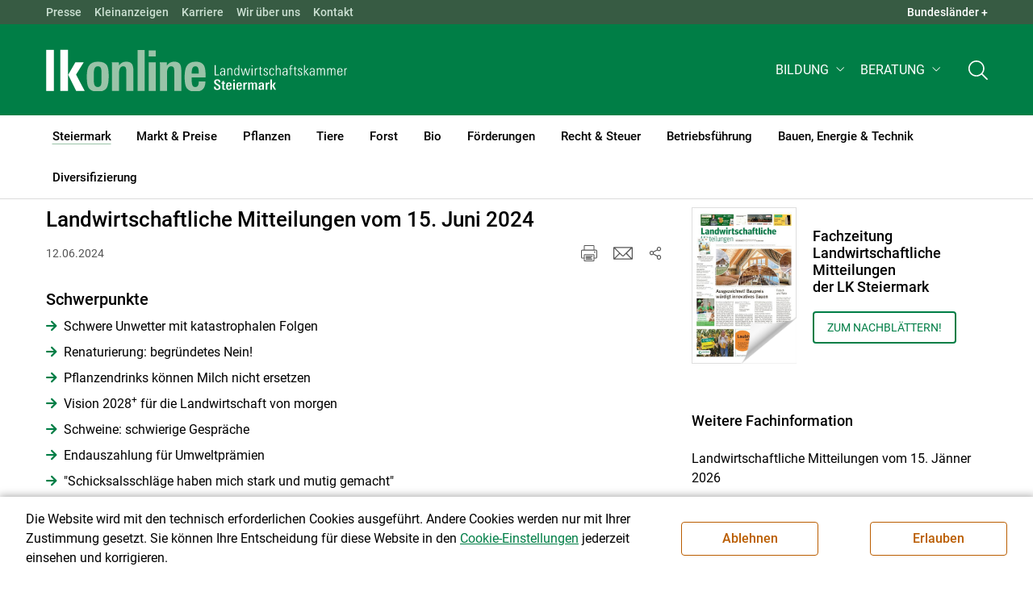

--- FILE ---
content_type: text/html; charset=utf-8
request_url: https://stmk.lko.at/landwirtschaftliche-mitteilungen-vom-15-juni-2024+2400+4056953?env=bW9kZT1uZXh0JnBhZ2luZz15ZXNfXzAmY3Q9NCZiYWNrPTE
body_size: 82651
content:
<!DOCTYPE html>

	

<html lang="de" class="no-js font-size--s">
<head>
    <title>Landwirtschaftliche Mitteilungen vom 15. Juni 2024 | Landwirtschaftskammer Steiermark</title>

	<meta http-equiv="Content-Type" content="text/html; charset=utf-8">
	<meta name="keywords" content="Agrarprodukte,Landwirtschaft,Agrar,Agrarstatistik,Agrarpolitik,Direktzahlung,Bergbauern,Biologischer Landbau,Benachteiligte Gebiete,Agrarstruktur,Förderung,Forstwirtschaft,Agrarnachrichten,Landwirtschaftskammer,Grünland,Ackerbau,landwirtscchaftliche Berufsvertretung,Lebensmittel,Betriebsführung,Milch,Tierische Erzeugung,Beratung,Ernte,Vieh,Waldwirtschaft,Getreide,bäuerliche Gesellschaft" >
	<meta http-equiv="X-UA-Compatible" content="IE=edge">
	<meta name="robots" content="index,follow,noarchive">
	<meta name="generator" content="">
	<meta name="description" content="Informations- und Beratungsportal der Landwirtschaftskammer Steiermark. Thema: Ausgaben">
	<meta name="language" content="de">
	<meta name="mobile-web-app-capable" content="yes">
	<meta name="viewport" content="width=device-width, initial-scale=1">
	<link rel="icon" href="/favicon.ico" type="image/x-icon" />
	<link rel="shortcut icon" href="/favicon.ico" type="image/x-icon"  />
	<link rel="preconnect" href="https://cdn.lko.at" crossorigin="anonymous" />
	<link rel="dns-prefetch" href="//cdn.lko.at" />
	<link rel="preconnect" href="https://stat1.netletter.at" crossorigin="anonymous" />
	<link rel="dns-prefetch" href="//stat1.netletter.at" />
	<link rel="preconnect" href="https://stat2.netletter.at" crossorigin="anonymous" />
	<link rel="dns-prefetch" href="//stat2.netletter.at"  />
	<!-- Chrome, Firefox OS and Opera -->
	<meta name="theme-color" content="#d0e3d0" />
	<!-- Windows Phone -->
	<meta name="msapplication-navbutton-color" content="#d0e3d0" />
	<!-- iOS Safari -->
	<meta name="apple-mobile-web-app-status-bar-style" content="#d0e3d0" />
	<link rel="shortcut icon" href="/favicon.ico" />	  	
	<link rel="canonical" href="https://stmk.lko.at/landwirtschaftliche-mitteilungen-vom-15-juni-2024+2400+4056953" />
	<script>window.DC_STAT = window.DC_STAT || []; </script>
 
<style id="critical" type="text/css">@font-face { font-display: swap; font-family: "Roboto"; font-style: normal; font-weight: 400; src: url("/src_project/fonts/Roboto/roboto-v30-latin-regular.woff") format("woff"), url("/src_project/fonts/Roboto/roboto-v30-latin-regular.woff2") format("woff2"); } :root, [data-bs-theme=light] { --bs-body-font-family: "Roboto", sans-serif; --bs-body-font-size: 1rem; --bs-body-font-weight: 400; --bs-body-line-height: 1.5; } @media (prefers-reduced-motion: no-preference) { :root { scroll-behavior: smooth; } } body { margin: 0; font-family: var(--bs-body-font-family); font-size: var(--bs-body-font-size); font-weight: var(--bs-body-font-weight); line-height: var(--bs-body-line-height); color: var(--bs-body-color); text-align: var(--bs-body-text-align); background-color: var(--bs-body-bg); -webkit-text-size-adjust: 100%; -webkit-tap-highlight-color: rgba(0, 0, 0, 0); } :root { --bs-breakpoint-xs: 0; --bs-breakpoint-sm: 576px; --bs-breakpoint-md: 768px; --bs-breakpoint-lg: 992px; --bs-breakpoint-xl: 1200px; --bs-breakpoint-xxl: 1400px; } .row { --bs-gutter-x: 2.063rem; --bs-gutter-y: 0; display: flex; flex-wrap: wrap; margin-top: calc(-1 * var(--bs-gutter-y)); margin-right: calc(-0.5 * var(--bs-gutter-x)); margin-left: calc(-0.5 * var(--bs-gutter-x)); } .row > * { flex-shrink: 0; width: 100%; max-width: 100%; padding-right: calc(var(--bs-gutter-x) * 0.5); padding-left: calc(var(--bs-gutter-x) * 0.5); margin-top: var(--bs-gutter-y); } .container, .container-fluid { --bs-gutter-x: 2.063rem; --bs-gutter-y: 0; width: 100%; padding-right: calc(var(--bs-gutter-x) * 0.5); padding-left: calc(var(--bs-gutter-x) * 0.5); margin-right: auto; margin-left: auto; } .col, .col-xs, .col-sm, .col-md, .col-lg, .col-xl, .col-xxl { flex: 1 0 0%; } .col-auto, .col-xs-auto, .col-sm-auto, .col-md-auto, .col-lg-auto, .col-xl-auto, .col-xxl-auto { flex: 0 0 auto; width: auto; } .col-12, .col-xs-12, .col-sm-12, .col-md-12, .col-lg-12, .col-xl-12, .col-xxl-12 { flex: 0 0 auto; width: 100%; } img, figure img { max-width: 100%; height: auto; display: block; } .d-none { display: none !important; } .collapse:not(.show) { display: none; } .collapse:not(.show) .slick-slider { display: none; } .slick-slider:not(.slick-initialized) { visibility: hidden !important; } .slick-slider:not(.slick-initialized).slider2slide { aspect-ratio: 392/178; } .slick-slider:not(.slick-initialized) > div:not(:first-child) { display: none !important; } .slick-slider:not(.slick-initialized):first-of-type > div:first-child img:first-of-type { visibility: visible; }</style>
<!-- [apc] cache hit, valid -->
	<link rel="stylesheet" title="default" href="/pages/pkgs/9e007e8be6199cb9a50eb1dc822fcf4d_0.css?_=1769095472"/>

	<!-- [apc] cache hit, valid -->
	<link rel="stylesheet" title="default" href="/pages/pkgs/df5ecef95e0d057f4939e4ebf507e49b_0.css?_=1769095473"/>
	<link rel="stylesheet" title="default" href="/pages/pkgs/df5ecef95e0d057f4939e4ebf507e49b_1.css?_=1769095473"/>
	<link rel="stylesheet" title="default" href="/pages/pkgs/df5ecef95e0d057f4939e4ebf507e49b_2.css?_=1769095473"/>
	<link rel="stylesheet" title="default" href="/pages/pkgs/df5ecef95e0d057f4939e4ebf507e49b_3.css?_=1769095473"/>
	<link rel="stylesheet" title="default" href="/pages/pkgs/df5ecef95e0d057f4939e4ebf507e49b_4.css?_=1769095473"/>
	<!-- [apc] cache hit, valid -->
	<script charset="utf-8" src="/pages/pkgs/12bc4afc8c4b4c2465ce151f9dcc0680_0.js?_=1769095473"></script>
	














	


	
















</head>
<body class="full"  id="de">
<!-- breadcrumbs
	"Steiermark\/Landwirtschaftliche Mitteilungen\/Ausgaben"
	"Steiermark\/Landwirtschaftliche Mitteilungen\/Ausgaben\/Landwirtschaftliche Mitteilungen vom 15. Juni 2024"
	-->
	<!-- statistics -->
	<script>
	  var _paq = window._paq = window._paq || [];
	  /* tracker methods like "setCustomDimension" should be called before "trackPageView" */
	  _paq.push(['trackPageView']);
	  _paq.push(['enableLinkTracking']);
	  (function() {
		var u="//matstat01.digidev.at/";
		_paq.push(['setTrackerUrl', u+'lko']);
		_paq.push(['setSiteId', '10']);
		var d=document, g=d.createElement('script'), s=d.getElementsByTagName('script')[0];
		g.async=true; g.src=u+'digistat.js'; s.parentNode.insertBefore(g,s);
	  })();
	  window.matomoAsyncInit = function () {
		try {
			var matstat2025 = Matomo.getTracker("https://matstat01.digidev.at/lko", 56);
			matstat2025.enableLinkTracking(true);
			const crumbs = document.getElementsByClassName('breadcrumb-item');
			// careful to take the shown crumbs, if available
			if (crumbs.length > 0 ) {
				let breadcrumbpath = ''
				for (let i = 1 ; i < crumbs.length; i++) { // skip MENU
					breadcrumbpath += crumbs[i].textContent.trim().replace(/\u002f/g, "\u2215") + '/';
				}
				matstat2025.setCustomUrl(location.origin + "/" + breadcrumbpath + location.pathname.substring(1) + location.search);
				matstat2025.setDocumentTitle(breadcrumbpath + document.title.trim().replace(/\u002f/g, "\u2215"));
			} else {
				matstat2025.setCustomUrl(location.origin + "/" + "Steiermark\/Landwirtschaftliche Mitteilungen\/Ausgaben" + "/" + location.pathname.substring(1) + location.search);
				matstat2025.setDocumentTitle("Steiermark\/Landwirtschaftliche Mitteilungen\/Ausgaben\/Landwirtschaftliche Mitteilungen vom 15. Juni 2024");
			}
			matstat2025.trackPageView();
		} catch( err ) { console.log(err) }
	  };
	</script>
	<!-- statistics -->

<div class="browserwarn" style="display: none;">Für Browser < IE 11 nicht optimiert. Verwenden Sie bitte einen aktuelleren Browser.</div>

<span id="final-top"></span>

<section class="beratung par-id2479 open mdoc mdoc4056953 id1350 nav-no layout2 lk_steiermark resp5">

<div id="wrap" class="row-fluid wrap">

<a tabindex="1" class="sr-only sr-only-focusable skip-content" href="#skip-content" aria-label="Skip to main content"><span>Skip to main content</span></a>




<header id="main-header" class="sticky-header main-header autohide">

<!-- 5web -->
					<div class="toplinks d-none d-md-block" >
<div class="toplinks_level1 inline" >
	<div class="container">
		<nav>
			<ul class="nav" aria-label="Bundesländer" role="list">
				<li class="nav-item">
					<span class="nav-link">Landwirtschaftskammern:</span>
				</li>
								<li class="nav-item cell1">
					<a class="nav-link" href="https://www.lko.at/"  target="_blank" >
						Österreich					</a>
				</li>
				<li class="nav-item cell2">
					<a class="nav-link" href="https://bgld.lko.at/"  target="_blank" >
						Bgld					</a>
				</li>
				<li class="nav-item cell3">
					<a class="nav-link" href="https://ktn.lko.at/"  target="_blank" >
						Ktn					</a>
				</li>
				<li class="nav-item cell4">
					<a class="nav-link" href="https://noe.lko.at/"  target="_blank" >
						Nö					</a>
				</li>
				<li class="nav-item cell5">
					<a class="nav-link" href="https://ooe.lko.at/"  target="_blank" >
						Oö					</a>
				</li>
				<li class="nav-item cell6">
					<a class="nav-link" href="https://sbg.lko.at/"  target="_blank" >
						sbg					</a>
				</li>
				<li class="nav-item cell7">
					<a class="nav-link" href="https://stmk.lko.at/"  target="_blank" >
						Stmk					</a>
				</li>
				<li class="nav-item cell8">
					<a class="nav-link" href="https://tirol.lko.at/"  target="_blank" >
						Tirol					</a>
				</li>
				<li class="nav-item cell9">
					<a class="nav-link" href="https://vbg.lko.at/"  target="_blank" >
						Vbg					</a>
				</li>
				<li class="nav-item cell10">
					<a class="nav-link" href="https://wien.lko.at/"  target="_blank" >
						Wien					</a>
				</li>
				<li class="nav-item">
					<a class="nav-link js-toggle-toplinks" title="Quick Links" data-bs-toggle="collapse" href="#collapseToplinks" role="button" aria-expanded="false" aria-controls="collapseToplinks">Quick Links + </a>
				</li>
			</ul>
		</nav>
	</div>
</div>

		<div id="collapseToplinks" class="toplinks_level2 inline collapse show"
			>
			<div class="container">
				<ul class="nav" aria-label="Quicklinks" role="list">
									<li class="sm-nav-item cell1">
								<a class="sm-nav-link" title="Presse"
					href="/presse+2400++1348321+3204"  target="_self" >
									Presse								</a>
								</li>
				<li class="sm-nav-item cell2">
								<a class="sm-nav-link" title="Kleinanzeigen"
					href="https://anzeigen.lko.at"  target="_blank" >
									Kleinanzeigen								</a>
								</li>
				<li class="sm-nav-item cell3">
								<a class="sm-nav-link" title="Karriere"
					href="/karriere+2400++900603+1450"  target="_self" >
									Karriere								</a>
								</li>
				<li class="sm-nav-item cell4">
								<a class="sm-nav-link" title="Wir über uns"
					href="/organisation+2400++900594+1248"  target="_self" >
									Wir über uns								</a>
								</li>
				<li class="sm-nav-item cell5">
								<a class="sm-nav-link" title="Kontakt"
					href="/kontakt+2400++1200339+1417"  target="_self" >
									Kontakt								</a>
								</li>
					<li class="nav-item">
						<a class="nav-link js-toggle-toplinks" title="Bundesländer" data-bs-toggle="collapse" href="#collapseToplinks" role="button" aria-expanded="false" aria-controls="collapseToplinks">Bundesländer +</a>
					</li>
				</ul>
			</div>
		</div>

					</div>


<div class="navbar navbar-expand-xl extend-smart btco-hover-menu">

<div class="header">

<div class="container">

<div class="header-green">



					<div class="brand">
						<a class="logo" href="/steiermark+2400+++1165" target="_self" title="... Startseite">
							<img src="/src_project/svg/portal/5/logo.svg" class="logo__logo" alt="Logo Landwirtschaftskammer" width="198" height="52">
							<img src="/src_project/svg/portal/5/print/logo2.svg" class="print-logo-first " alt="Print Logo Landwirtschaftskammer">
							<div class="logo-second">
								<img src="/src_project/svg/portal/5/bundeslaender/lk_steiermark.svg" class="logo__bundesland" alt="LK Steiermark logo" width="166" height="35">
							</div>
							<img src="/src_project/svg/portal/5/print/lk_steiermark.svg"  class="print-logo-second" alt="LK Steiermark logo">
						</a>
					</div>


<nav>
<ul class="nav sm-navbar navbar-nav expand-on-hover navbar-links d-none d-xl-block" id="">

			<li class="menu2947 sm-sub-item sm-nav-item" id="menu2947">

				<a role="button" aria-haspopup="true" aria-expanded="false" class=" sm-sub-toggler sm-nav-link" title="Bildung" href="/bildung+2500++1302614" target="_self"><span>Bildung</span></a>

				<ul class="dropdown-menu" aria-labelledby="bildung">

								<li class="topmenu">
				<a class=" sm-sub-toggler sm-nav-link" title="Bildung" href="/bildung+2500++1302614" target="_self"><span>Bildung</span>					<svg class="svgicon-home" aria-hidden="true">
						<use xlink:href="/src_project/svg/portal/svg/home.svg#Ebene_1"></use>
					</svg>
</a>

			</li>

							<li id="menu3478" class="menu2947">
								<a class="  dropdown-item" title="Bildung aktuell" href="/bildung-aktuell+2500++1373237" target="_self"><span>Bildung aktuell</span></a>

							</li>
							<li id="menu7742" class="menu2947">
								<a class="  dropdown-item" title="Kurse, Workshops, Veranstaltungen" href="/kurse-workshops-veranstaltungen+2500++2862311" target="_self"><span>Kurse, Workshops, Veranstaltungen</span></a>

							</li>
				</ul>
			</li>

			<li class="menu5833 sm-sub-item sm-nav-item" id="menu5833">

				<a role="button" aria-haspopup="true" aria-expanded="false" class=" sm-sub-toggler sm-nav-link" title="Beratung" href="/beratung+2500++2109350" target="_self"><span>Beratung</span></a>

				<ul class="dropdown-menu" aria-labelledby="beratung">

								<li class="topmenu">
				<a class=" sm-sub-toggler sm-nav-link" title="Beratung" href="/beratung+2500++2109350" target="_self"><span>Beratung</span>					<svg class="svgicon-home" aria-hidden="true">
						<use xlink:href="/src_project/svg/portal/svg/home.svg#Ebene_1"></use>
					</svg>
</a>

			</li>

							<li id="menu5846" class="menu5833">
								<a class="  dropdown-item" title="Information zur LK-Beratung" href="/information-zur-lk-beratung+2500++2111987" target="_self"><span>Information zur LK-Beratung</span></a>

							</li>
							<li id="menu8416" class="menu5833">
								<a class="  dropdown-item" title="Bauen" href="/bauen+2500++3634572" target="_self"><span>Bauen</span></a>

							</li>
							<li id="menu5834" class="menu5833">
								<a class="  dropdown-item" title="Betrieb &amp; Unternehmen" href="/betrieb-unternehmen+2500++2109351" target="_self"><span>Betrieb & Unternehmen</span></a>

							</li>
							<li id="menu5843" class="menu5833">
								<a class="  dropdown-item" title="Biozentrum Steiermark" href="/biozentrum-steiermark+2500++2109360" target="_self"><span>Biozentrum Steiermark </span></a>

							</li>
							<li id="menu5841" class="menu5833">
								<a class="  dropdown-item" title="Direktvermarktung" href="/direktvermarktung+2500++2109358" target="_self"><span>Direktvermarktung</span></a>

							</li>
							<li id="menu5839" class="menu5833">
								<a class="  dropdown-item" title="Energie, Klima und Bioressourcen" href="/energie-klima-und-bioressourcen+2500++2109356" target="_self"><span>Energie, Klima und Bioressourcen </span></a>

							</li>
							<li id="menu5838" class="menu5833">
								<a class="  dropdown-item" title="Forstwirtschaft" href="/forstwirtschaft+2500++2109355" target="_self"><span>Forstwirtschaft</span></a>

							</li>
							<li id="menu5840" class="menu5833">
								<a class="  dropdown-item" title="Förderungen" href="/förderungen+2500++2109357" target="_self"><span>Förderungen</span></a>

							</li>
							<li id="menu5837" class="menu5833">
								<a class="  dropdown-item" title="Pflanzen" href="/pflanzen+2500++2109354" target="_self"><span>Pflanzen </span></a>

							</li>
							<li id="menu5835" class="menu5833">
								<a class="  dropdown-item" title="Recht" href="/recht+2500++2109352" target="_self"><span>Recht</span></a>

							</li>
							<li id="menu5836" class="menu5833">
								<a class="  dropdown-item" title="Tiere" href="/tiere+2500++2109353" target="_self"><span>Tiere </span></a>

							</li>
							<li id="menu5842" class="menu5833">
								<a class="  dropdown-item" title="Urlaub am Bauernhof" href="/urlaub-am-bauernhof+2500++2109359" target="_self"><span>Urlaub am Bauernhof </span></a>

							</li>
				</ul>
			</li>
</ul>
</nav>


<nav id="mobile-navigation" role="navigation" class="">

<button id="" class="hamburger-close collapsed trigger-bundesland" data-bs-toggle="collapse" data-bs-target="#toggle-bundesland" aria-expanded="false" aria-label="Toggle Bundesland" href="#toggle-bundesland">

<svg class="svgicon-burger " aria-hidden="true" viewBox="0 0 48 26.041"><use xlink:href="/src_project/svg/portal/5/svg/oesterreich_icon_2.svg#Ebene_1"></use></svg>

<svg class="svgicon-burger hover-icon" aria-hidden="true" viewBox="0 0 48 26.041"><use xlink:href="/src_project/svg/portal/5/svg/oesterreich_icon.svg#Ebene_1"></use></svg>

<svg class="svgicon-close-burger" aria-hidden="true" viewBox="0 0 12 12"><use xlink:href="/src_project/svg/portal/5/svg/close.svg#Ebene_1"></use></svg>

</button>

<button id="" class="hamburger-close collapsed trigger-search" data-bs-toggle="collapse" data-bs-target="#toggle-search" aria-expanded="false" aria-label="Toggle search" href="#toggle-search">

<svg class="svgicon-burger " aria-hidden="true" viewBox="0 0 18 18"><use xlink:href="/src_project/svg/portal/5/svg/lupe_suche.svg#Ebene_1"></use></svg>

<svg class="svgicon-close-burger" aria-hidden="true" viewBox="0 0 12 12"><use xlink:href="/src_project/svg/portal/5/svg/close.svg#Ebene_1"></use></svg>

</button>

<span class="triger-menu-platzhalter" aria-label="Open main menu">

<svg class="svgicon-burger" aria-hidden="true" viewBox="0 0 56 40">

<use xlink:href="/src_project/svg/portal/5/svg/menu_mobil_icon.svg#Ebene_1"></use>

</svg>

</span>

</nav>

</div>

</div>

</div>

<nav id="main-navigation" role="navigation" class="">

<div class="container">

<div class="bdl-mobil collapse" id="toggle-bundesland">

<ul class="nav">
	<li class="sm-nav-item">
		<span class="sm-nav-link-title">Landwirtschaftskammern</span>
	</li>
		<li class="sm-nav-item cell1">
		<a class="sm-nav-link"
		   href="https://www.lko.at/"
		   title="Österreich"
		   target="_blank">Österreich</a>
	</li>
		<li class="sm-nav-item cell2">
		<a class="sm-nav-link"
		   href="https://bgld.lko.at/"
		   title="Burgenland"
		   target="_blank">Burgenland</a>
	</li>
		<li class="sm-nav-item cell3">
		<a class="sm-nav-link"
		   href="https://ktn.lko.at/"
		   title="Kärnten"
		   target="_blank">Kärnten</a>
	</li>
		<li class="sm-nav-item cell4">
		<a class="sm-nav-link"
		   href="https://noe.lko.at/"
		   title="Niederösterreich"
		   target="_blank">Niederösterreich</a>
	</li>
		<li class="sm-nav-item cell5">
		<a class="sm-nav-link"
		   href="https://ooe.lko.at/"
		   title="Oberösterreich"
		   target="_blank">Oberösterreich</a>
	</li>
		<li class="sm-nav-item cell6">
		<a class="sm-nav-link"
		   href="https://sbg.lko.at/"
		   title="Salzburg"
		   target="_blank">Salzburg</a>
	</li>
		<li class="sm-nav-item cell7">
		<a class="sm-nav-link"
		   href="https://stmk.lko.at/"
		   title="Steiermark"
		   target="_blank">Steiermark</a>
	</li>
		<li class="sm-nav-item cell8">
		<a class="sm-nav-link"
		   href="https://tirol.lko.at/"
		   title="Tirol"
		   target="_blank">Tirol</a>
	</li>
		<li class="sm-nav-item cell9">
		<a class="sm-nav-link"
		   href="https://vbg.lko.at/"
		   title="Vorarlberg"
		   target="_blank">Vorarlberg</a>
	</li>
		<li class="sm-nav-item cell10">
		<a class="sm-nav-link"
		   href="https://wien.lko.at/"
		   title="Wien"
		   target="_blank">Wien</a>
	</li>
	</ul>


</div>

<div class="main-search collapse" id="toggle-search">






<script type="text/javascript">

	$(document).ready(function() {

		$("input#fulltext_search").autocomplete({
			source: "/?mlay_id=10011&menu=LK Steiermark&npf_cache=no&r="+Math.round(Math.random()*1000000), //autocomplete data
			open: function() {
				$(this).autocomplete("widget").css("z-index", 5000);
				return false;
			},
			select: function(event, ui) {
				var origEvent = event;
				while (origEvent.originalEvent !== undefined)
					origEvent = origEvent.originalEvent;
				if (origEvent.type == "keydown")
					$("#content-search-form").submit();
			}
		});

		$("#fulltext_search").on("blur", function() {
			$(this).val(String($(this).val()).trim());
		});

		$("#fulltext_search").on('keydown', function(event){ //enter event.
			if(event.keyCode == 13) {
				if($('#fulltext_search').val() != 'Ihr Suchbegriff' && $('#fulltext_search').val() != '' && $('#fulltext_search').val() != '*') {
					$("#content-search-form").submit();
				} else {
					$("#fulltext_search").val("").focus();
					return false;
				}
			}
		});

		// focus on collapse open, if inside collapse
		if($("#fulltext_search").closest('.collapse').length)
		{
			$("#fulltext_search").closest('.collapse').on('shown.bs.collapse', function() {
				$("#fulltext_search").focus();
			})
		}
	});

	function vt_search() {
		if($('#fulltext_search').val() != 'Ihr Suchbegriff' && $('#fulltext_search').val() != '' && $('#fulltext_search').val() != '*') {
			$("#content-search-form").submit();
		} else {
			$("#fulltext_search").val("").focus();
			return false;
		}
	}

</script>
	<form id="content-search-form" class="form-inline" name="solrFormSmall" method="GET"  action="/volltextsuche+2400++1348378+3206">
		<input type="hidden" value="no" name="npf_cache" />
		<label for="fulltext_search" class="sr-only">Volltextsuche</label>
		<button type="submit" id="solr-form-submit-forw" class="btn" onclick="vt_search();" title="Volltextsuche">
			<svg class="svgicon-suche" aria-hidden="true">
				<use xlink:href="/src_project/svg/portal/5/svg/suche.svg#Ebene_1"></use>
			</svg>
		</button>
		<input class="form-control" type="text" placeholder="Ihr Suchbegriff" aria-label="Search" id="fulltext_search" placeholder="Ihr Suchbegriff" name="fulltext_search" value="" />

	</form>



</div>

<nav id="navbar1" class="sm-navbar sm-navbar--offcanvas-right">

<span class="sm-toggler-state" id="sm-toggler-state-1"></span>

<div class="sm-toggler">

<a class="sm-toggler-anchor sm-toggler-anchor--show" href="#sm-toggler-state-1" role="button" aria-label="Open main menu">

<span class="sm-toggler-icon sm-toggler-icon--show"></span>

</a>

<a class="sm-toggler-anchor sm-toggler-anchor--hide" href="#" role="button" aria-label="Close main menu">

<span class="sm-toggler-icon sm-toggler-icon--hide"></span>

</a>

</div>

<a class="sm-offcanvas-overlay" href="#" aria-hidden="true" tabindex="-1"></a>

<div class="sm-offcanvas" id="sm-offcanvas-toggler">

<div class="sm-hide-large" style="display: flex; align-items: center; justify-content: space-between" aria-hidden="true">

<div class="sm-brand"><img src="/src_project/svg/portal/5/logo2.svg" class="logo__logo" alt="Logo Landwirtschaftskammern ">

<span class="region">Österreich</span>

</div>

<div class="sm-toggler">

<a class="sm-toggler-anchor sm-toggler-anchor--hide" href="#" role="button">

<span class="sm-toggler-icon sm-toggler-icon--hide"></span>

</a>

</div>

</div>

<ul class="sm-nav sm-nav--left navbar-nav" id="main-menu">

<li class="sm-sub-item active  menu2479 sm-nav-item">
		<a class="sm-nav-link--split sm-nav-link" title="Steiermark" href="/steiermark+2500+++1165" target="_self"><span>Steiermark</span><span class="sr-only">(current)1</span></a>
		<button class="sm-nav-link sm-nav-link--split sm-sub-toggler" aria-label="Toggle sub menu"></button><ul class="sm-sub">
			<li class="sm-sub-item topmenu d-md-none">
				<a class="sm-sub-link" title="Steiermark" href="/steiermark+2500+++1165" target="_self"><span>Steiermark</span></a>

			</li>

			<li class="sm-sub-item menu8706">
				<a class=" sm-sub-link" title="Landwirtschaftskammer-Wahl" href="/landwirtschaftskammer-wahl+2500++4305323" target="_self"><span>Landwirtschaftskammer-Wahl</span></a>
			</li>
			<li class="sm-sub-item menu8605">
				<a class=" sm-sub-link" title="Petition Laborfleisch" href="/petition-laborfleisch+2500++4019633" target="_self"><span>Petition Laborfleisch</span></a>
			</li>
			<li class="sm-sub-item menu1170">
				<a class=" sm-sub-link" title="Aktuelles" href="/aktuelles+2500++900098" target="_self"><span>Aktuelles</span></a>
			</li>
			<li class="sm-sub-item menu1230">
				<a class="sm-sub-link sm-nav-link--split" title="Wir über uns" href="javascript:;" target="_self"><span>Wir über uns</span></a>
				<button class="sm-nav-link sm-nav-link--split sm-sub-toggler" aria-label="Toggle sub menu"></button><ul class="sm-sub">
					<li class="sm-sub-item topmenu d-md-none">
						<a class=" sm-sub-link" title="Wir über uns" href="javascript:;" target="_self"><span>Wir über uns</span></a>

					</li>

					<li class="sm-sub-item menu1248">
						<a class=" sm-sub-link" title="Organisation" href="/organisation+2500++900594" target="_self"><span>Organisation</span></a>
					</li>
					<li class="sm-sub-item menu7799">
						<a class=" sm-sub-link" title="Mitarbeiterinnen und Mitarbeiter" href="/mitarbeiterinnen-und-mitarbeiter+2500++2930157" target="_self"><span>Mitarbeiterinnen und Mitarbeiter</span></a>
					</li>
					<li class="sm-sub-item menu7709">
						<a class=" sm-sub-link" title="Partnerschaftliche Interessenvertretung" href="/partnerschaftliche-interessenvertretung+2500++2812236" target="_self"><span>Partnerschaftliche Interessenvertretung</span></a>
					</li>
					<li class="sm-sub-item menu1450">
						<a class=" sm-sub-link" title="Karriere" href="/karriere+2500++900603" target="_self"><span>Karriere</span></a>
					</li>
					<li class="sm-sub-item menu6071">
						<a class=" sm-sub-link" title="Leitbild" href="/leitbild+2500++2191729" target="_self"><span>Leitbild</span></a>
					</li>
				</ul>
			</li>
			<li class="sm-sub-item menu6112">
				<a class=" sm-sub-link" title="Tätigkeitsbericht" href="/tätigkeitsbericht+2400++2198529" target="_self"><span>Tätigkeitsbericht</span></a>
			</li>
			<li class="sm-sub-item menu1342">
				<a class="sm-sub-link sm-nav-link--split" title="Bezirkskammer" href="/bezirkskammer+2500++900618" target="_self"><span>Bezirkskammer</span></a>
				<button class="sm-nav-link sm-nav-link--split sm-sub-toggler" aria-label="Toggle sub menu"></button><ul class="sm-sub">
					<li class="sm-sub-item topmenu d-md-none">
						<a class=" sm-sub-link" title="Bezirkskammer" href="/bezirkskammer+2500++900618" target="_self"><span>Bezirkskammer</span></a>

					</li>

					<li class="sm-sub-item menu1643">
						<a class=" sm-sub-link" title="Deutschlandsberg" href="/deutschlandsberg+2500++900643" target="_self"><span>Deutschlandsberg</span></a>
					</li>
					<li class="sm-sub-item menu1656">
						<a class=" sm-sub-link" title="Graz und Umgebung" href="/graz-und-umgebung+2500++900656" target="_self"><span>Graz und Umgebung</span></a>
					</li>
					<li class="sm-sub-item menu1651">
						<a class=" sm-sub-link" title="Leibnitz" href="/leibnitz+2500++900651" target="_self"><span>Leibnitz</span></a>
					</li>
					<li class="sm-sub-item menu1658">
						<a class=" sm-sub-link" title="Liezen" href="/liezen+2500++900658" target="_self"><span>Liezen</span></a>
					</li>
					<li class="sm-sub-item menu1647">
						<a class=" sm-sub-link" title="Murau" href="/murau+2500++900647" target="_self"><span>Murau</span></a>
					</li>
					<li class="sm-sub-item menu1645">
						<a class=" sm-sub-link" title="Murtal" href="/murtal+2500++900645" target="_self"><span>Murtal</span></a>
					</li>
					<li class="sm-sub-item menu1646">
						<a class=" sm-sub-link" title="Obersteiermark" href="/obersteiermark+2500++900646" target="_self"><span>Obersteiermark</span></a>
					</li>
					<li class="sm-sub-item menu1644">
						<a class=" sm-sub-link" title="Hartberg-Fürstenfeld" href="/hartberg-fürstenfeld+2500++900644" target="_self"><span>Hartberg-Fürstenfeld</span></a>
					</li>
					<li class="sm-sub-item menu1653">
						<a class=" sm-sub-link" title="Südoststeiermark" href="/südoststeiermark+2500++900653" target="_self"><span>Südoststeiermark</span></a>
					</li>
					<li class="sm-sub-item menu1657">
						<a class=" sm-sub-link" title="Voitsberg" href="/voitsberg+2500++900657" target="_self"><span>Voitsberg</span></a>
					</li>
					<li class="sm-sub-item menu1654">
						<a class=" sm-sub-link" title="Weiz" href="/weiz+2500++900654" target="_self"><span>Weiz</span></a>
					</li>
					<li class="sm-sub-item menu8406">
						<a class=" sm-sub-link" title="Weststeiermark" href="/weststeiermark+2500++3575151" target="_self"><span>Weststeiermark</span></a>
					</li>
				</ul>
			</li>
			<li class="sm-sub-item menu8680">
				<a class=" sm-sub-link" title="Vifzack 2026" href="/vifzack-2026+2500++4252297" target="_self"><span>Vifzack 2026</span></a>
			</li>
			<li class="sm-sub-item menu8695">
				<a class="sm-sub-link sm-nav-link--split" title="Bauernhof des Jahres 2026" href="/bauernhof-des-jahres-2026+2500++4268907" target="_self"><span>Bauernhof des Jahres 2026</span></a>
				<button class="sm-nav-link sm-nav-link--split sm-sub-toggler" aria-label="Toggle sub menu"></button><ul class="sm-sub">
					<li class="sm-sub-item topmenu d-md-none">
						<a class=" sm-sub-link" title="Bauernhof des Jahres 2026" href="/bauernhof-des-jahres-2026+2500++4268907" target="_self"><span>Bauernhof des Jahres 2026</span></a>

					</li>

					<li class="sm-sub-item menu8499">
						<a class=" sm-sub-link" title="Bauernhof des Jahres 2023" href="/bauernhof-des-jahres-2023+2500++3737071" target="_self"><span>Bauernhof des Jahres 2023</span></a>
					</li>
					<li class="sm-sub-item menu8584">
						<a class=" sm-sub-link" title="Bauernhof des Jahres 2024" href="/bauernhof-des-jahres-2024+2500++3921099" target="_self"><span>Bauernhof des Jahres 2024</span></a>
					</li>
					<li class="sm-sub-item menu8651">
						<a class=" sm-sub-link" title="Bauernhof des Jahres 2025" href="/bauernhof-des-jahres-2025+2500++4129475" target="_self"><span>Bauernhof des Jahres 2025</span></a>
					</li>
				</ul>
			</li>
			<li class="sm-sub-item menu8676">
				<a class=" sm-sub-link" title="Hofheldinnen" href="/hofheldinnen+2500++4243784" target="_self"><span>Hofheldinnen</span></a>
			</li>
			<li class="sm-sub-item menu7038">
				<a class=" sm-sub-link" title="Bäuerinnen" href="/mlay_id=2500bäuerinnenorganisation-steiermark+2500+2515510" target="_self"><span>Bäuerinnen</span></a>
			</li>
			<li class="sm-sub-item menu1284">
				<a class=" sm-sub-link" title="Verbände" href="/verbände+2500++1200060" target="_self"><span>Verbände</span></a>
			</li>
			<li class="active  menu1714">
				<a class=" sm-sub-link" title="Landwirtschaftliche Mitteilungen" href="/landwirtschaftliche-mitteilungen+2500++1200114" target="_self"><span>Landwirtschaftliche Mitteilungen</span><span class="sr-only">(current)2</span></a>
			</li>
			<li class="sm-sub-item menu7266">
				<a class=" sm-sub-link" title="anzeigen.lko.at" href="https://anzeigen.lko.at/" target="_blank"><span>anzeigen.lko.at</span></a>
			</li>
			<li class="sm-sub-item menu3208">
				<a class=" sm-sub-link" title="Bildergalerien" href="/bildergalerien+2500++1348383" target="_self"><span>Bildergalerien</span></a>
			</li>
			<li class="sm-sub-item menu8670">
				<a class="sm-sub-link sm-nav-link--split" title="Videos" href="/videos+2500++4236395" target="_self"><span>Videos</span></a>
				<button class="sm-nav-link sm-nav-link--split sm-sub-toggler" aria-label="Toggle sub menu"></button><ul class="sm-sub">
					<li class="sm-sub-item topmenu d-md-none">
						<a class=" sm-sub-link" title="Videos" href="/videos+2500++4236395" target="_self"><span>Videos</span></a>

					</li>

					<li class="sm-sub-item menu8671">
						<a class=" sm-sub-link" title="Fachvideos" href="/fachvideos+2500++4236397" target="_self"><span>Fachvideos</span></a>
					</li>
					<li class="sm-sub-item menu8674">
						<a class=" sm-sub-link" title="Innovative Betriebe" href="/innovative-betriebe+2500++4236400" target="_self"><span>Innovative Betriebe</span></a>
					</li>
					<li class="sm-sub-item menu8673">
						<a class=" sm-sub-link" title="Vielfalt braucht Bewirtschaftung" href="/vielfalt-braucht-bewirtschaftung+2500++4236399" target="_self"><span>Vielfalt braucht Bewirtschaftung</span></a>
					</li>
					<li class="sm-sub-item menu8672">
						<a class=" sm-sub-link" title="ORF Landwirt schafft" href="/orf-landwirt-schafft+2500++4236398" target="_self"><span>ORF Landwirt schafft</span></a>
					</li>
				</ul>
			</li>
			<li class="sm-sub-item menu1407">
				<a class=" sm-sub-link" title="Veranstaltungen" href="/veranstaltungen+2500++1200359" target="_self"><span>Veranstaltungen</span></a>
			</li>
			<li class="sm-sub-item menu3204">
				<a class=" sm-sub-link" title="Presse" href="/presse+2500++1348321" target="_self"><span>Presse</span></a>
			</li>
			<li class="sm-sub-item menu3203">
				<a class=" sm-sub-link" title="Downloads" href="/downloads+2500+++2980" target="_self"><span>Downloads</span></a>
			</li>
			<li class="sm-sub-item menu1680">
				<a class=" sm-sub-link" title="Wetter" href="/wetter+2500++1200035" target="_self"><span>Wetter</span></a>
			</li>
			<li class="sm-sub-item menu1417">
				<a class=" sm-sub-link" title="Kontakt" href="/kontakt+2500++1200339" target="_self"><span>Kontakt</span></a>
			</li>
		</ul>
	</li>
	<li class="sm-sub-item menu2571 sm-nav-item">
		<a class="sm-nav-link--split sm-nav-link" title="Markt &amp; Preise" href="javascript:;" target="_self"><span>Markt & Preise</span></a>
		<button class="sm-nav-link sm-nav-link--split sm-sub-toggler" aria-label="Toggle sub menu"></button><ul class="sm-sub">
			<li class="sm-sub-item topmenu d-md-none">
				<a class="sm-sub-link" title="Markt &amp; Preise" href="javascript:;" target="_self"><span>Markt & Preise</span></a>

			</li>

			<li class="sm-sub-item menu2578">
				<a class=" sm-sub-link" title="Lebendrinder" href="/lebendrinder+2500++1298169" target="_self"><span>Lebendrinder</span></a>
			</li>
			<li class="sm-sub-item menu2585">
				<a class=" sm-sub-link" title="Schlachtrinder" href="/schlachtrinder+2500++1298176" target="_self"><span>Schlachtrinder</span></a>
			</li>
			<li class="sm-sub-item menu2592">
				<a class=" sm-sub-link" title="Schweine &amp; Ferkel" href="/schweine-ferkel+2500++1298183" target="_self"><span>Schweine & Ferkel</span></a>
			</li>
			<li class="sm-sub-item menu2606">
				<a class=" sm-sub-link" title="Milch" href="/milch+2500++1298197" target="_self"><span>Milch</span></a>
			</li>
			<li class="sm-sub-item menu2613">
				<a class=" sm-sub-link" title="Schafe, Lämmer, Ziegen" href="/schafe-lämmer-ziegen+2500++1298204" target="_self"><span>Schafe, Lämmer, Ziegen</span></a>
			</li>
			<li class="sm-sub-item menu2627">
				<a class=" sm-sub-link" title="Getreide &amp; Futtermittel" href="/getreide-futtermittel+2500++1298218" target="_self"><span>Getreide & Futtermittel</span></a>
			</li>
			<li class="sm-sub-item menu2648">
				<a class=" sm-sub-link" title="Holz" href="/holz+2500++1298240" target="_self"><span>Holz</span></a>
			</li>
			<li class="sm-sub-item menu2972">
				<a class=" sm-sub-link" title="Download Marktberichte" href="/download-marktberichte+2500++1302694" target="_self"><span>Download Marktberichte</span></a>
			</li>
		</ul>
	</li>
	<li class="sm-sub-item menu2669 sm-nav-item">
		<a class="sm-nav-link--split sm-nav-link" title="Pflanzen" href="/pflanzen+2500++1298263" target="_self"><span>Pflanzen</span></a>
		<button class="sm-nav-link sm-nav-link--split sm-sub-toggler" aria-label="Toggle sub menu"></button><ul class="sm-sub">
			<li class="sm-sub-item topmenu d-md-none">
				<a class="sm-sub-link" title="Pflanzen" href="/pflanzen+2500++1298263" target="_self"><span>Pflanzen</span></a>

			</li>

			<li class="sm-sub-item menu2676">
				<a class=" sm-sub-link" title="Ackerkulturen" href="/ackerkulturen+2500++1298270" target="_self"><span>Ackerkulturen</span></a>
			</li>
			<li class="sm-sub-item menu2698">
				<a class=" sm-sub-link" title="Grünland &amp; Futterbau" href="/grünland-futterbau+2500++1302362" target="_self"><span>Grünland & Futterbau</span></a>
			</li>
			<li class="sm-sub-item menu2683">
				<a class=" sm-sub-link" title="Boden-, Wasserschutz &amp; Düngung" href="/boden-wasserschutz-düngung+2500++1298278" target="_self"><span>Boden-, Wasserschutz & Düngung</span></a>
			</li>
			<li class="sm-sub-item menu8561">
				<a class=" sm-sub-link" title="NAPV und Ammoniakreduktion" href="/napv-und-ammoniakreduktion+2500++3831788" target="_self"><span>NAPV und Ammoniakreduktion</span></a>
			</li>
			<li class="sm-sub-item menu2705">
				<a class=" sm-sub-link" title="Pflanzenschutz" href="/pflanzenschutz+2500++1302369" target="_self"><span>Pflanzenschutz</span></a>
			</li>
			<li class="sm-sub-item menu8113">
				<a class=" sm-sub-link" title="Biodiversität" href="/biodiversität+2500++3409289" target="_self"><span>Biodiversität</span></a>
			</li>
			<li class="sm-sub-item menu3537">
				<a class=" sm-sub-link" title="Obstbau" href="/obstbau+2500++1376498" target="_self"><span>Obstbau</span></a>
			</li>
			<li class="sm-sub-item menu7660">
				<a class="sm-sub-link sm-nav-link--split" title="Weinbau" href="/weinbau+2500++2750197" target="_self"><span>Weinbau</span></a>
				<button class="sm-nav-link sm-nav-link--split sm-sub-toggler" aria-label="Toggle sub menu"></button><ul class="sm-sub">
					<li class="sm-sub-item topmenu d-md-none">
						<a class=" sm-sub-link" title="Weinbau" href="/weinbau+2500++2750197" target="_self"><span>Weinbau</span></a>

					</li>

					<li class="sm-sub-item menu6577">
						<a class=" sm-sub-link" title="Weinbau aktuell" href="/weinbau-aktuell+2500++2455144" target="_self"><span>Weinbau aktuell</span></a>
					</li>
					<li class="sm-sub-item menu7553">
						<a class=" sm-sub-link" title="Rechtliches und Förderungen" href="/rechtliches-und-förderungen+2500++2730678" target="_self"><span>Rechtliches und Förderungen</span></a>
					</li>
					<li class="sm-sub-item menu7562">
						<a class=" sm-sub-link" title="Pflanzenschutz" href="/pflanzenschutz+2500++2730687" target="_self"><span>Pflanzenschutz</span></a>
					</li>
					<li class="sm-sub-item menu7571">
						<a class=" sm-sub-link" title="Pflegemaßnahmen" href="/pflegemaßnahmen+2500++2730697" target="_self"><span>Pflegemaßnahmen</span></a>
					</li>
					<li class="sm-sub-item menu7580">
						<a class=" sm-sub-link" title="Hinweise zur Bekämpfung wichtiger Krankheiten" href="/hinweise-zur-bekämpfung-wichtiger-krankheiten+2500++2730706" target="_self"><span>Hinweise zur Bekämpfung wichtiger Krankheiten</span></a>
					</li>
					<li class="sm-sub-item menu7598">
						<a class=" sm-sub-link" title="Hinweise zur Bekämpfung wichtiger Schädlinge" href="/hinweise-zur-bekämpfung-wichtiger-schädlinge+2500++2730724" target="_self"><span>Hinweise zur Bekämpfung wichtiger Schädlinge</span></a>
					</li>
					<li class="sm-sub-item menu7607">
						<a class=" sm-sub-link" title="Sonstige Schädigungen" href="/sonstige-schädigungen+2500++2730733" target="_self"><span>Sonstige Schädigungen</span></a>
					</li>
					<li class="sm-sub-item menu7616">
						<a class=" sm-sub-link" title="Entwicklungsstadien der Rebe" href="/entwicklungsstadien-der-rebe+2500++2730742" target="_self"><span>Entwicklungsstadien der Rebe</span></a>
					</li>
					<li class="sm-sub-item menu7625">
						<a class=" sm-sub-link" title="Informationen" href="/informationen+2500++2730751" target="_self"><span>Informationen</span></a>
					</li>
				</ul>
			</li>
			<li class="sm-sub-item menu2690">
				<a class=" sm-sub-link" title="Gemüse- und Zierpflanzenbau" href="/gemüse-und-zierpflanzenbau+2500++1298290" target="_self"><span>Gemüse- und Zierpflanzenbau</span></a>
			</li>
			<li class="sm-sub-item menu8124">
				<a class=" sm-sub-link" title="Anbau- und Kulturanleitungen" href="/anbau-und-kulturanleitungen+2500++3409515" target="_self"><span>Anbau- und Kulturanleitungen</span></a>
			</li>
			<li class="sm-sub-item menu8187">
				<a class="sm-sub-link sm-nav-link--split" title="Videos Pflanzenbau" href="/videos-pflanzenbau+2500++3428592" target="_self"><span>Videos Pflanzenbau</span></a>
				<button class="sm-nav-link sm-nav-link--split sm-sub-toggler" aria-label="Toggle sub menu"></button><ul class="sm-sub">
					<li class="sm-sub-item topmenu d-md-none">
						<a class=" sm-sub-link" title="Videos Pflanzenbau" href="/videos-pflanzenbau+2500++3428592" target="_self"><span>Videos Pflanzenbau</span></a>

					</li>

					<li class="sm-sub-item menu8204">
						<a class=" sm-sub-link" title="Videos Getreide und Mais" href="/videos-getreide-und-mais+2500++3428695" target="_self"><span>Videos Getreide und Mais</span></a>
					</li>
					<li class="sm-sub-item menu8227">
						<a class=" sm-sub-link" title="Videos Öl- und Eiweißpflanzen" href="/videos-öl-und-eiweißpflanzen+2500++3428724" target="_self"><span>Videos Öl- und Eiweißpflanzen</span></a>
					</li>
					<li class="sm-sub-item menu8226">
						<a class=" sm-sub-link" title="Videos Grünland" href="/videos-grünland+2500++3428723" target="_self"><span>Videos Grünland</span></a>
					</li>
					<li class="sm-sub-item menu8225">
						<a class=" sm-sub-link" title="Videos Obstbau" href="/videos-obstbau+2500++3428722" target="_self"><span>Videos Obstbau</span></a>
					</li>
					<li class="sm-sub-item menu8224">
						<a class=" sm-sub-link" title="Videos Biodiversität und Zwischenfrüchte" href="/videos-biodiversität-und-zwischenfrüchte+2500++3428721" target="_self"><span>Videos Biodiversität und Zwischenfrüchte</span></a>
					</li>
					<li class="sm-sub-item menu8223">
						<a class=" sm-sub-link" title="Videos Zuckerrübe und Sonstige" href="/videos-zuckerrübe-und-sonstige+2500++3428719" target="_self"><span>Videos Zuckerrübe und Sonstige</span></a>
					</li>
				</ul>
			</li>
		</ul>
	</li>
	<li class="sm-sub-item menu2712 sm-nav-item">
		<a class="sm-nav-link--split sm-nav-link" title="Tiere" href="/tiere+2500++1302376" target="_self"><span>Tiere</span></a>
		<button class="sm-nav-link sm-nav-link--split sm-sub-toggler" aria-label="Toggle sub menu"></button><ul class="sm-sub">
			<li class="sm-sub-item topmenu d-md-none">
				<a class="sm-sub-link" title="Tiere" href="/tiere+2500++1302376" target="_self"><span>Tiere</span></a>

			</li>

			<li class="sm-sub-item menu6363">
				<a class=" sm-sub-link" title="Tierhaltung Allgemein" href="/tierhaltung-allgemein+2500++2360107" target="_self"><span>Tierhaltung Allgemein</span></a>
			</li>
			<li class="sm-sub-item menu6702">
				<a class="sm-sub-link sm-nav-link--split" title="Rinder" href="/rinder+2500++2464751" target="_self"><span>Rinder</span></a>
				<button class="sm-nav-link sm-nav-link--split sm-sub-toggler" aria-label="Toggle sub menu"></button><ul class="sm-sub">
					<li class="sm-sub-item topmenu d-md-none">
						<a class=" sm-sub-link" title="Rinder" href="/rinder+2500++2464751" target="_self"><span>Rinder</span></a>

					</li>

					<li class="sm-sub-item menu6678">
						<a class=" sm-sub-link" title="Fütterung &amp; Futtermittel" href="/fütterung-futtermittel+2500++2464100" target="_self"><span>Fütterung & Futtermittel</span></a>
					</li>
					<li class="sm-sub-item menu6649">
						<a class=" sm-sub-link" title="Haltung, Management &amp; Tierkomfort" href="/haltung-management-tierkomfort+2500++2464071" target="_self"><span>Haltung, Management & Tierkomfort</span></a>
					</li>
					<li class="sm-sub-item menu6639">
						<a class=" sm-sub-link" title="Melken &amp; Eutergesundheit" href="/melken-eutergesundheit+2500++2464061" target="_self"><span>Melken & Eutergesundheit</span></a>
					</li>
					<li class="sm-sub-item menu6677">
						<a class=" sm-sub-link" title="Kälber &amp; Jungvieh" href="/kälber-jungvieh+2500++2464099" target="_self"><span>Kälber & Jungvieh</span></a>
					</li>
					<li class="sm-sub-item menu6793">
						<a class=" sm-sub-link" title="Milchprodukte und Qualität" href="/milchprodukte-und-qualität+2500++2519274" target="_self"><span>Milchprodukte und Qualität</span></a>
					</li>
					<li class="sm-sub-item menu2733">
						<a class=" sm-sub-link" title="Rinderzucht &amp; Allgemeines" href="/rinderzucht-allgemeines+2500++1302398" target="_self"><span>Rinderzucht & Allgemeines</span></a>
					</li>
				</ul>
			</li>
			<li class="sm-sub-item menu2740">
				<a class="sm-sub-link sm-nav-link--split" title="Schweine" href="/schweine+2500++1302405" target="_self"><span>Schweine</span></a>
				<button class="sm-nav-link sm-nav-link--split sm-sub-toggler" aria-label="Toggle sub menu"></button><ul class="sm-sub">
					<li class="sm-sub-item topmenu d-md-none">
						<a class=" sm-sub-link" title="Schweine" href="/schweine+2500++1302405" target="_self"><span>Schweine</span></a>

					</li>

					<li class="sm-sub-item menu8544">
						<a class=" sm-sub-link" title="Aktionsplan Schwanzkupieren" href="/aktionsplan-schwanzkupieren+2500++3826018" target="_self"><span>Aktionsplan Schwanzkupieren</span></a>
					</li>
					<li class="sm-sub-item menu8624">
						<a class=" sm-sub-link" title="Afrikanische Schweinepest" href="/afrikanische-schweinepest+2500++4065524" target="_self"><span>Afrikanische Schweinepest</span></a>
					</li>
				</ul>
			</li>
			<li class="sm-sub-item menu4498">
				<a class=" sm-sub-link" title="Schafe &amp; Ziegen" href="/schafe-ziegen+2500++1594326" target="_self"><span>Schafe & Ziegen</span></a>
			</li>
			<li class="sm-sub-item menu3973">
				<a class=" sm-sub-link" title="Geflügel" href="/geflügel+2500++1518361" target="_self"><span>Geflügel</span></a>
			</li>
			<li class="sm-sub-item menu7471">
				<a class="sm-sub-link sm-nav-link--split" title="Fische" href="/fische+2500++2700589" target="_self"><span>Fische</span></a>
				<button class="sm-nav-link sm-nav-link--split sm-sub-toggler" aria-label="Toggle sub menu"></button><ul class="sm-sub">
					<li class="sm-sub-item topmenu d-md-none">
						<a class=" sm-sub-link" title="Fische" href="/fische+2500++2700589" target="_self"><span>Fische</span></a>

					</li>

					<li class="sm-sub-item menu7422">
						<a class=" sm-sub-link" title="Branchenaktivitäten" href="/branchenaktivitäten+2500++2690963" target="_self"><span>Branchenaktivitäten</span></a>
					</li>
					<li class="sm-sub-item menu7430">
						<a class=" sm-sub-link" title="Aquakultur - Einstieg und betriebliche Weiterentwicklung" href="/aquakultur-einstieg-und-betriebliche-weiterentwicklung+2500++2690972" target="_self"><span>Aquakultur - Einstieg und betriebliche Weiterentwicklung</span></a>
					</li>
					<li class="sm-sub-item menu7446">
						<a class=" sm-sub-link" title="Praxis und Wissenschaft" href="/praxis-und-wissenschaft+2500++2691007" target="_self"><span>Praxis und Wissenschaft</span></a>
					</li>
					<li class="sm-sub-item menu7447">
						<a class=" sm-sub-link" title="Förderung und Rechtliches" href="/förderung-und-rechtliches+2500++2691008" target="_self"><span>Förderung und Rechtliches</span></a>
					</li>
					<li class="sm-sub-item menu7448">
						<a class=" sm-sub-link" title="Videos Aquakultur" href="/videos-aquakultur+2500++2691009" target="_self"><span>Videos Aquakultur</span></a>
					</li>
				</ul>
			</li>
			<li class="sm-sub-item menu6330">
				<a class=" sm-sub-link" title="Bienen" href="/bienen+2500++2322230" target="_self"><span>Bienen</span></a>
			</li>
			<li class="sm-sub-item menu6329">
				<a class=" sm-sub-link" title="Pferde" href="/pferde+2500++2322229" target="_self"><span>Pferde</span></a>
			</li>
			<li class="sm-sub-item menu8297">
				<a class=" sm-sub-link" title="Videos Rinderhaltung" href="/videos-rinderhaltung+2500++3520447" target="_self"><span>Videos Rinderhaltung</span></a>
			</li>
			<li class="sm-sub-item menu7680">
				<a class=" sm-sub-link" title="Futtermittel-Plattform" href="/futtermittel-plattform+2500+++7681" target="_self"><span>Futtermittel-Plattform</span></a>
			</li>
		</ul>
	</li>
	<li class="sm-sub-item menu2789 sm-nav-item">
		<a class="sm-nav-link--split sm-nav-link" title="Forst" href="/forst+2500++1302454" target="_self"><span>Forst</span></a>
		<button class="sm-nav-link sm-nav-link--split sm-sub-toggler" aria-label="Toggle sub menu"></button><ul class="sm-sub">
			<li class="sm-sub-item topmenu d-md-none">
				<a class="sm-sub-link" title="Forst" href="/forst+2500++1302454" target="_self"><span>Forst</span></a>

			</li>

			<li class="sm-sub-item menu6495">
				<a class=" sm-sub-link" title="Waldbau &amp; Forstschutz" href="/waldbau-forstschutz+2500++2423514" target="_self"><span>Waldbau & Forstschutz</span></a>
			</li>
			<li class="sm-sub-item menu6496">
				<a class=" sm-sub-link" title="Holzvermarktung &amp; Betriebswirtschaft" href="/holzvermarktung-betriebswirtschaft+2500++2423515" target="_self"><span>Holzvermarktung & Betriebswirtschaft</span></a>
			</li>
			<li class="sm-sub-item menu8061">
				<a class=" sm-sub-link" title="Waldfonds und Forstförderung" href="/waldfonds-und-forstförderung+2500++3369403" target="_self"><span>Waldfonds und Forstförderung</span></a>
			</li>
			<li class="sm-sub-item menu6497">
				<a class=" sm-sub-link" title="Arbeits- &amp; Forsttechnik" href="/arbeits-forsttechnik+2500++2423516" target="_self"><span>Arbeits- & Forsttechnik</span></a>
			</li>
			<li class="sm-sub-item menu6498">
				<a class=" sm-sub-link" title="Wald &amp; Gesellschaft" href="/wald-gesellschaft+2500++2423517" target="_self"><span>Wald & Gesellschaft</span></a>
			</li>
			<li class="sm-sub-item menu7997">
				<a class=" sm-sub-link" title="Grundeigentum &amp; Jagd" href="/grundeigentum-jagd+2500++3305794" target="_self"><span>Grundeigentum & Jagd</span></a>
			</li>
			<li class="sm-sub-item menu6430">
				<a class=" sm-sub-link" title="Forstprogramme" href="/forstprogramme+2500++2370901" target="_self"><span>Forstprogramme</span></a>
			</li>
			<li class="sm-sub-item menu7214">
				<a class=" sm-sub-link" title="Beratungsvideos Forst" href="/beratungsvideos-forst+2500++2611699" target="_self"><span>Beratungsvideos Forst</span></a>
			</li>
		</ul>
	</li>
	<li class="sm-sub-item menu2754 sm-nav-item">
		<a class="sm-nav-link--split sm-nav-link" title="Bio" href="/bio+2500++1302419" target="_self"><span>Bio</span></a>
		<button class="sm-nav-link sm-nav-link--split sm-sub-toggler" aria-label="Toggle sub menu"></button><ul class="sm-sub">
			<li class="sm-sub-item topmenu d-md-none">
				<a class="sm-sub-link" title="Bio" href="/bio+2500++1302419" target="_self"><span>Bio</span></a>

			</li>

			<li class="sm-sub-item menu3549">
				<a class=" sm-sub-link" title="Aktuelle Bioinformationen" href="/aktuelle-bioinformationen+2500++1376633" target="_self"><span>Aktuelle Bioinformationen</span></a>
			</li>
			<li class="sm-sub-item menu7072">
				<a class=" sm-sub-link" title="Rechtsgrundlagen für Biobetriebe" href="/rechtsgrundlagen-für-biobetriebe+2500++2579562" target="_self"><span>Rechtsgrundlagen für Biobetriebe</span></a>
			</li>
			<li class="sm-sub-item menu6974">
				<a class=" sm-sub-link" title="Biologischer Pflanzenbau" href="/biologischer-pflanzenbau+2500++2548913" target="_self"><span>Biologischer Pflanzenbau</span></a>
			</li>
			<li class="sm-sub-item menu8152">
				<a class=" sm-sub-link" title="Beikrautregulierung" href="/beikrautregulierung+2500++3413329" target="_self"><span>Beikrautregulierung</span></a>
			</li>
			<li class="sm-sub-item menu6983">
				<a class=" sm-sub-link" title="Artgerechte Tierhaltung" href="/artgerechte-tierhaltung+2500++2548922" target="_self"><span>Artgerechte Tierhaltung</span></a>
			</li>
			<li class="sm-sub-item menu8161">
				<a class=" sm-sub-link" title="Bio Grünland" href="/bio-grünland+2500++3413338" target="_self"><span>Bio Grünland</span></a>
			</li>
			<li class="sm-sub-item menu8170">
				<a class=" sm-sub-link" title="Bio Anbau- und Kulturanleitungen" href="/bio-anbau-und-kulturanleitungen+2500++3413347" target="_self"><span>Bio Anbau- und Kulturanleitungen</span></a>
			</li>
			<li class="sm-sub-item menu8591">
				<a class=" sm-sub-link" title="Bio Beratungsblätter" href="/bio-beratungsblätter+2500++3935791" target="_self"><span>Bio Beratungsblätter</span></a>
			</li>
		</ul>
	</li>
	<li class="sm-sub-item menu8368 sm-nav-item">
		<a class="sm-nav-link--split sm-nav-link" title="Förderungen" href="/förderungen+2500++3565948" target="_self"><span>Förderungen</span></a>
		<button class="sm-nav-link sm-nav-link--split sm-sub-toggler" aria-label="Toggle sub menu"></button><ul class="sm-sub">
			<li class="sm-sub-item topmenu d-md-none">
				<a class="sm-sub-link" title="Förderungen" href="/förderungen+2500++3565948" target="_self"><span>Förderungen</span></a>

			</li>

			<li class="sm-sub-item menu8426">
				<a class=" sm-sub-link" title="Allgemein" href="/allgemein+2500++3638877" target="_self"><span>Allgemein</span></a>
			</li>
			<li class="sm-sub-item menu8435">
				<a class=" sm-sub-link" title="Abwicklung" href="/abwicklung+2500++3638891" target="_self"><span>Abwicklung</span></a>
			</li>
			<li class="sm-sub-item menu8369">
				<a class=" sm-sub-link" title="Konditionalität" href="/konditionalität+2500++3565949" target="_self"><span>Konditionalität</span></a>
			</li>
			<li class="sm-sub-item menu8370">
				<a class=" sm-sub-link" title="Direktzahlungen" href="/direktzahlungen+2500++3565952" target="_self"><span>Direktzahlungen </span></a>
			</li>
			<li class="sm-sub-item menu8371">
				<a class=" sm-sub-link" title="ÖPUL" href="/öpul+2500++3565954" target="_self"><span>ÖPUL </span></a>
			</li>
			<li class="sm-sub-item menu8372">
				<a class=" sm-sub-link" title="Ausgleichszulage" href="/ausgleichszulage+2500++3565955" target="_self"><span>Ausgleichszulage</span></a>
			</li>
			<li class="sm-sub-item menu8482">
				<a class=" sm-sub-link" title="Niederlassungsprämie" href="/niederlassungsprämie+2500++3714833" target="_self"><span>Niederlassungsprämie</span></a>
			</li>
			<li class="sm-sub-item menu8490">
				<a class=" sm-sub-link" title="Investitionsförderung" href="/investitionsförderung+2500++3714845" target="_self"><span>Investitionsförderung</span></a>
			</li>
			<li class="sm-sub-item menu6264">
				<a class=" sm-sub-link" title="Weitere Förderungen" href="/weitere-förderungen+2500++2284132" target="_self"><span>Weitere Förderungen</span></a>
			</li>
		</ul>
	</li>
	<li class="sm-sub-item menu2891 sm-nav-item">
		<a class="sm-nav-link--split sm-nav-link" title="Recht &amp; Steuer" href="/recht-steuer+2500++1302558" target="_self"><span>Recht & Steuer</span></a>
		<button class="sm-nav-link sm-nav-link--split sm-sub-toggler" aria-label="Toggle sub menu"></button><ul class="sm-sub">
			<li class="sm-sub-item topmenu d-md-none">
				<a class="sm-sub-link" title="Recht &amp; Steuer" href="/recht-steuer+2500++1302558" target="_self"><span>Recht & Steuer</span></a>

			</li>

			<li class="sm-sub-item menu7000">
				<a class=" sm-sub-link" title="Allgemeine Rechtsfragen" href="/allgemeine-rechtsfragen+2500++2549230" target="_self"><span>Allgemeine Rechtsfragen</span></a>
			</li>
			<li class="sm-sub-item menu7770">
				<a class=" sm-sub-link" title="Grundeigentum" href="/grundeigentum+2500++2907986" target="_self"><span>Grundeigentum</span></a>
			</li>
			<li class="sm-sub-item menu7779">
				<a class=" sm-sub-link" title="Rechtsfragen zur Betriebsführung" href="/rechtsfragen-zur-betriebsführung+2500++2908004" target="_self"><span>Rechtsfragen zur Betriebsführung</span></a>
			</li>
			<li class="sm-sub-item menu8072">
				<a class=" sm-sub-link" title="Hofübergabe" href="/hofübergabe+2500++3369789" target="_self"><span>Hofübergabe</span></a>
			</li>
			<li class="sm-sub-item menu8312">
				<a class=" sm-sub-link" title="Landwirtschaft und Gewerbe" href="/landwirtschaft-und-gewerbe+2500++3548968" target="_self"><span>Landwirtschaft und Gewerbe</span></a>
			</li>
			<li class="sm-sub-item menu8323">
				<a class=" sm-sub-link" title="Pachten und Verpachten" href="/pachten-und-verpachten+2500++3549015" target="_self"><span>Pachten und Verpachten</span></a>
			</li>
			<li class="sm-sub-item menu2905">
				<a class=" sm-sub-link" title="Steuer" href="/steuer+2500++1302572" target="_self"><span>Steuer</span></a>
			</li>
			<li class="sm-sub-item menu2919">
				<a class=" sm-sub-link" title="Soziales und Arbeit" href="/soziales-und-arbeit+2500++1302586" target="_self"><span>Soziales und Arbeit</span></a>
			</li>
			<li class="sm-sub-item menu6545">
				<a class="sm-sub-link sm-nav-link--split" title="Einheitswert &amp; Hauptfeststellung" href="/einheitswert-hauptfeststellung+2400++2444979" target="_self"><span>Einheitswert & Hauptfeststellung</span></a>
				<button class="sm-nav-link sm-nav-link--split sm-sub-toggler" aria-label="Toggle sub menu"></button><ul class="sm-sub">
					<li class="sm-sub-item topmenu d-md-none">
						<a class=" sm-sub-link" title="Einheitswert &amp; Hauptfeststellung" href="/einheitswert-hauptfeststellung+2400++2444979" target="_self"><span>Einheitswert & Hauptfeststellung</span></a>

					</li>

					<li class="sm-sub-item menu6548">
						<a class=" sm-sub-link" title="Aktuelles" href="/aktuelles+2400++2444982" target="_self"><span>Aktuelles</span></a>
					</li>
					<li class="sm-sub-item menu6546">
						<a class=" sm-sub-link" title="Rechtliche Grundlagen" href="/rechtliche-grundlagen+2400++2444980" target="_self"><span>Rechtliche Grundlagen</span></a>
					</li>
					<li class="sm-sub-item menu6547">
						<a class=" sm-sub-link" title="Bescheide" href="/bescheide+2400++2444981" target="_self"><span>Bescheide</span></a>
					</li>
				</ul>
			</li>
		</ul>
	</li>
	<li class="sm-sub-item menu6836 sm-nav-item">
		<a class="sm-nav-link--split sm-nav-link" title="Betriebsführung" href="/betriebsführung+2500++2538888" target="_self"><span>Betriebsführung</span></a>
		<button class="sm-nav-link sm-nav-link--split sm-sub-toggler" aria-label="Toggle sub menu"></button><ul class="sm-sub">
			<li class="sm-sub-item topmenu d-md-none">
				<a class="sm-sub-link" title="Betriebsführung" href="/betriebsführung+2500++2538888" target="_self"><span>Betriebsführung</span></a>

			</li>

			<li class="sm-sub-item menu6837">
				<a class=" sm-sub-link" title="Betriebsentwicklung und Investition" href="/betriebsentwicklung-und-investition+2500++2538890" target="_self"><span>Betriebsentwicklung und Investition</span></a>
			</li>
			<li class="sm-sub-item menu8520">
				<a class=" sm-sub-link" title="Innovation und neue Wege" href="/innovation-und-neue-wege+2500++3807205" target="_self"><span>Innovation und neue Wege</span></a>
			</li>
			<li class="sm-sub-item menu6838">
				<a class=" sm-sub-link" title="Aufzeichnungen und Kennzahlen" href="/aufzeichnungen-und-kennzahlen+2500++2538891" target="_self"><span>Aufzeichnungen und Kennzahlen</span></a>
			</li>
			<li class="sm-sub-item menu6839">
				<a class=" sm-sub-link" title="Kalkulation und Kostenoptimierung" href="/kalkulation-und-kostenoptimierung+2500++2538892" target="_self"><span>Kalkulation und Kostenoptimierung</span></a>
			</li>
			<li class="sm-sub-item menu6840">
				<a class=" sm-sub-link" title="Finanzierung, Kredite, Schulden" href="/finanzierung-kredite-schulden+2500++2538893" target="_self"><span>Finanzierung, Kredite, Schulden</span></a>
			</li>
			<li class="sm-sub-item menu6841">
				<a class=" sm-sub-link" title="Lebensqualität und Zeitmanagement" href="/lebensqualität-und-zeitmanagement+2500++2538894" target="_self"><span>Lebensqualität und Zeitmanagement</span></a>
			</li>
			<li class="sm-sub-item menu6842">
				<a class=" sm-sub-link" title="Reportagen und Allgemeines" href="/reportagen-und-allgemeines+2500++2538895" target="_self"><span>Reportagen und Allgemeines</span></a>
			</li>
			<li class="sm-sub-item menu7877">
				<a class=" sm-sub-link" title="Agrarstrukturerhebung 2023" href="/agrarstrukturerhebung-2023+2500++3016071" target="_self"><span>Agrarstrukturerhebung 2023</span></a>
			</li>
			<li class="sm-sub-item menu7925">
				<a class=" sm-sub-link" title="Videos Betriebsführung" href="/videos-betriebsführung+2500++3124625" target="_self"><span>Videos Betriebsführung</span></a>
			</li>
		</ul>
	</li>
	<li class="sm-sub-item menu2814 sm-nav-item">
		<a class="sm-nav-link--split sm-nav-link" title="Bauen, Energie &amp; Technik" href="/bauen-energie-technik+2500++1302480" target="_self"><span>Bauen, Energie & Technik</span></a>
		<button class="sm-nav-link sm-nav-link--split sm-sub-toggler" aria-label="Toggle sub menu"></button><ul class="sm-sub">
			<li class="sm-sub-item topmenu d-md-none">
				<a class="sm-sub-link" title="Bauen, Energie &amp; Technik" href="/bauen-energie-technik+2500++1302480" target="_self"><span>Bauen, Energie & Technik</span></a>

			</li>

			<li class="sm-sub-item menu3460">
				<a class=" sm-sub-link" title="Bauen" href="/bauen+2500++1372815" target="_self"><span>Bauen</span></a>
			</li>
			<li class="sm-sub-item menu7271">
				<a class=" sm-sub-link" title="Energie" href="/energie+2500++2619627" target="_self"><span>Energie</span></a>
			</li>
			<li class="sm-sub-item menu2932">
				<a class=" sm-sub-link" title="Technik &amp; Digitalisierung" href="/technik-digitalisierung+2500++1302599" target="_self"><span>Technik & Digitalisierung</span></a>
			</li>
			<li class="sm-sub-item menu2828">
				<a class=" sm-sub-link" title="Strom, Wärme und Mobilität" href="/strom-wärme-und-mobilität+2500++1302494" target="_self"><span>Strom, Wärme und Mobilität</span></a>
			</li>
			<li class="sm-sub-item menu7253">
				<a class=" sm-sub-link" title="Energieeffiziente Landwirtschaft" href="/energieeffiziente-landwirtschaft+2500++2613107" target="_self"><span>Energieeffiziente Landwirtschaft</span></a>
			</li>
			<li class="sm-sub-item menu7272">
				<a class=" sm-sub-link" title="Bioökonomie &amp; Nawaros" href="/bioökonomie-nawaros+2500++2619628" target="_self"><span>Bioökonomie & Nawaros</span></a>
			</li>
			<li class="sm-sub-item menu8014">
				<a class=" sm-sub-link" title="Videos Technik" href="/videos-technik+2500++3314251" target="_self"><span>Videos Technik</span></a>
			</li>
			<li class="sm-sub-item menu8038">
				<a class=" sm-sub-link" title="Videos Energie" href="/videos-energie+2500++3323655" target="_self"><span>Videos Energie</span></a>
			</li>
			<li class="sm-sub-item menu8137">
				<a class=" sm-sub-link" title="Videos Bauen" href="/videos-bauen+2500++3411467" target="_self"><span>Videos Bauen</span></a>
			</li>
		</ul>
	</li>
	<li class="sm-sub-item menu6592 sm-nav-item">
		<a class="sm-nav-link--split sm-nav-link" title="Diversifizierung" href="/diversifizierung+2500++2455629" target="_self"><span>Diversifizierung</span></a>
		<button class="sm-nav-link sm-nav-link--split sm-sub-toggler" aria-label="Toggle sub menu"></button><ul class="sm-sub">
			<li class="sm-sub-item topmenu d-md-none">
				<a class="sm-sub-link" title="Diversifizierung" href="/diversifizierung+2500++2455629" target="_self"><span>Diversifizierung</span></a>

			</li>

			<li class="sm-sub-item menu7826">
				<a class=" sm-sub-link" title="Direktvermarktung - Rechtliches" href="/direktvermarktung-rechtliches+2500++2949705" target="_self"><span>Direktvermarktung - Rechtliches</span></a>
			</li>
			<li class="sm-sub-item menu2946">
				<a class=" sm-sub-link" title="Direktvermarktung - Vermarktung &amp; Kalkulation" href="/direktvermarktung-vermarktung-kalkulation+2500++1302613" target="_self"><span>Direktvermarktung - Vermarktung & Kalkulation</span></a>
			</li>
			<li class="sm-sub-item menu7900">
				<a class=" sm-sub-link" title="Direktvermarktung - Prämierungen" href="/direktvermarktung-prämierungen+2500++3025658" target="_self"><span>Direktvermarktung - Prämierungen</span></a>
			</li>
			<li class="sm-sub-item menu7847">
				<a class=" sm-sub-link" title="Urlaub am Bauernhof" href="/urlaub-am-bauernhof+2500++2949893" target="_self"><span>Urlaub am Bauernhof</span></a>
			</li>
			<li class="sm-sub-item menu6607">
				<a class=" sm-sub-link" title="Green Care - Wo Menschen aufblühen" href="/green-care-wo-menschen-aufblühen+2500++2455660" target="_self"><span>Green Care - Wo Menschen aufblühen</span></a>
			</li>
			<li class="sm-sub-item menu7836">
				<a class=" sm-sub-link" title="Bildung und Beratung für Diversifizierung" href="/bildung-und-beratung-für-diversifizierung+2500++2949820" target="_self"><span>Bildung und Beratung für Diversifizierung</span></a>
			</li>
		</ul>
	</li>
	<li class="sm-sub-item menu2947 sm-nav-item">
		<a class="sm-nav-link--split sm-nav-link" title="Bildung" href="/bildung+2500++1302614" target="_self"><span>Bildung</span></a>
		<button class="sm-nav-link sm-nav-link--split sm-sub-toggler" aria-label="Toggle sub menu"></button><ul class="sm-sub">
			<li class="sm-sub-item topmenu d-md-none">
				<a class="sm-sub-link" title="Bildung" href="/bildung+2500++1302614" target="_self"><span>Bildung</span></a>

			</li>

			<li class="sm-sub-item menu3478">
				<a class=" sm-sub-link" title="Bildung aktuell" href="/bildung-aktuell+2500++1373237" target="_self"><span>Bildung aktuell</span></a>
			</li>
			<li class="sm-sub-item menu7742">
				<a class=" sm-sub-link" title="Kurse, Workshops, Veranstaltungen" href="/kurse-workshops-veranstaltungen+2500++2862311" target="_self"><span>Kurse, Workshops, Veranstaltungen</span></a>
			</li>
		</ul>
	</li>
	<li class="sm-sub-item menu5833 sm-nav-item">
		<a class="sm-nav-link--split sm-nav-link" title="Beratung" href="/beratung+2500++2109350" target="_self"><span>Beratung</span></a>
		<button class="sm-nav-link sm-nav-link--split sm-sub-toggler" aria-label="Toggle sub menu"></button><ul class="sm-sub">
			<li class="sm-sub-item topmenu d-md-none">
				<a class="sm-sub-link" title="Beratung" href="/beratung+2500++2109350" target="_self"><span>Beratung</span></a>

			</li>

			<li class="sm-sub-item menu5846">
				<a class=" sm-sub-link" title="Information zur LK-Beratung" href="/information-zur-lk-beratung+2500++2111987" target="_self"><span>Information zur LK-Beratung</span></a>
			</li>
			<li class="sm-sub-item menu8416">
				<a class=" sm-sub-link" title="Bauen" href="/bauen+2500++3634572" target="_self"><span>Bauen</span></a>
			</li>
			<li class="sm-sub-item menu5834">
				<a class=" sm-sub-link" title="Betrieb &amp; Unternehmen" href="/betrieb-unternehmen+2500++2109351" target="_self"><span>Betrieb & Unternehmen</span></a>
			</li>
			<li class="sm-sub-item menu5843">
				<a class=" sm-sub-link" title="Biozentrum Steiermark" href="/biozentrum-steiermark+2500++2109360" target="_self"><span>Biozentrum Steiermark </span></a>
			</li>
			<li class="sm-sub-item menu5841">
				<a class=" sm-sub-link" title="Direktvermarktung" href="/direktvermarktung+2500++2109358" target="_self"><span>Direktvermarktung</span></a>
			</li>
			<li class="sm-sub-item menu5839">
				<a class=" sm-sub-link" title="Energie, Klima und Bioressourcen" href="/energie-klima-und-bioressourcen+2500++2109356" target="_self"><span>Energie, Klima und Bioressourcen </span></a>
			</li>
			<li class="sm-sub-item menu5838">
				<a class=" sm-sub-link" title="Forstwirtschaft" href="/forstwirtschaft+2500++2109355" target="_self"><span>Forstwirtschaft</span></a>
			</li>
			<li class="sm-sub-item menu5840">
				<a class=" sm-sub-link" title="Förderungen" href="/förderungen+2500++2109357" target="_self"><span>Förderungen</span></a>
			</li>
			<li class="sm-sub-item menu5837">
				<a class=" sm-sub-link" title="Pflanzen" href="/pflanzen+2500++2109354" target="_self"><span>Pflanzen </span></a>
			</li>
			<li class="sm-sub-item menu5835">
				<a class=" sm-sub-link" title="Recht" href="/recht+2500++2109352" target="_self"><span>Recht</span></a>
			</li>
			<li class="sm-sub-item menu5836">
				<a class=" sm-sub-link" title="Tiere" href="/tiere+2500++2109353" target="_self"><span>Tiere </span></a>
			</li>
			<li class="sm-sub-item menu5842">
				<a class=" sm-sub-link" title="Urlaub am Bauernhof" href="/urlaub-am-bauernhof+2500++2109359" target="_self"><span>Urlaub am Bauernhof </span></a>
			</li>
		</ul>
	</li>





</ul>

</div>

</nav>

</div>

</nav>

</div>

</header>

<a name="skip-content" class="skip-content-ancor"></a>


































<div class="container">




<nav class="breadcrumb-container">

<ol class="breadcrumb">

			<li class="breadcrumb-item d3 ">
				<a href="/"><span>LK Steiermark</span></a>			</li>
			<li class="breadcrumb-item b1 ">
				<a title="Steiermark" href="/steiermark+2500+++1165" target="_self"><span>Steiermark</span></a>
			</li>
			<li class="breadcrumb-item b2 ">
				<a title="Landwirtschaftliche Mitteilungen" href="/landwirtschaftliche-mitteilungen+2500++1200114" target="_self"><span>Landwirtschaftliche Mitteilungen</span></a>
			</li>


</ol>

</nav>

<div class="row">

<main class="col-md-12 col-lg-8">

<article>



<header>

					<h1>Landwirtschaftliche Mitteilungen vom 15. Juni 2024</h1>


</header>

<script>
function copyArticleLink(link) {
	navigator.clipboard.writeText(link);
	$('#copyHint').show();
	$('#copyHint').css('display','flex');
	setTimeout(function() {
		$('#copyHint').hide();
		$('#ModalShare').modal('toggle');
	}, 2000);

}
</script>
<section class="action-bar">
	<div>
		<div class="modal fade modal-share" id="ModalShare" tabindex="-1" aria-labelledby="staticBackdropLabel" aria-hidden="true">
			<div class="modal-dialog  modal-dialog-centered">
				<div class="modal-content">
					<div class="modal-header">
						<h5 class="modal-title" id="staticBackdropLabel">Seite teilen</h5>
						<button type="button" class="btn-close" data-bs-dismiss="modal" aria-label="Close"></button>
					</div>
					<div class="modal-body">
						<ul class="action-btn">
							<li>
								<a href="javascript:void(0);" class="track" onclick="copyArticleLink('https://stmk.lko.at/landwirtschaftliche-mitteilungen-vom-15-juni-2024+2400+4056953');">
									<svg aria-hidden="true" viewBox="0 0 19 19" class="close-btn-mobile">
										<use xlink:href="/src_project/svg/portal/5/svg/links.svg#Ebene_1"></use>
									</svg>
									Link kopieren
								</a>
							</li>
							<li>
								<a href="https://www.facebook.com/sharer/sharer.php?u=https%3A%2F%2Fstmk.lko.at%2Flandwirtschaftliche-mitteilungen-vom-15-juni-2024%2B2400%2B4056953" target="_blank" class="track" rel="noopener">
									<svg aria-hidden="true" viewBox="0 0 18.843 36" class="close-btn-mobile">
										<use xlink:href="/src_project/svg/portal/5/svg/facebook.svg#Ebene_1"></use>
									</svg>
									Facebook
								</a>
							</li>
							<li>
								<a href="https://www.linkedin.com/sharing/share-offsite/?url=https%3A%2F%2Fstmk.lko.at%2Flandwirtschaftliche-mitteilungen-vom-15-juni-2024%2B2400%2B4056953" target="_blank" class="track" rel="noopener">
									<svg aria-hidden="true" viewBox="0 0 448 512" class="close-btn-mobile">
										<use xlink:href="/src_project/svg/portal/5/svg/linkedin.svg#Ebene_1"></use>
									</svg>
									LinkedIn
								</a>
							</li>
						</ul>
						<div class="copiedHint" id="copyHint" style="display:none; justify-content:center; border:1px solid black; padding:5px;">Link wurde in die Zwischenablage kopiert</div>
					</div>

				</div>
			</div>
		</div>
		<ul class="action-btn">
			<li>
				<a title="Drucken" href="javascript:window.print();">
					<svg aria-hidden="true" viewBox="0 0 18 18" class="close-btn-mobile">
                        <use xlink:href="/src_project/svg/portal/5/svg/drucken.svg#Ebene_1"></use>
                    </svg>
				</a>
			</li>

			<li>
				<a href="mailto:?subject=Artikel%3A%20%20Landwirtschaftliche%20Mitteilungen%20vom%2015.%20Juni%202024&amp;body=Link%20zum%20Artikel%20%3E%20Landwirtschaftliche%20Mitteilungen%20vom%2015.%20Juni%202024%0D%0A%0D%0Ahttps%3A%2F%2Fstmk.lko.at%2Flandwirtschaftliche-mitteilungen-vom-15-juni-2024%2B2400%2B4056953" class="track" title="Empfehlen" >
					<svg aria-hidden="true" viewBox="0 0 18 12" class="close-btn-mobile">
                        <use xlink:href="/src_project/svg/portal/5/svg/mail.svg#Ebene_1"></use>
                    </svg>
				</a>
			</li>
			<li>
				<a class="collapse-action-bar" onclick="share()" title="Empfehlen oder Teilen"></a>
			</li>
		</ul>

		<script>
		const shareData = {
		  title: 'Artikel: Landwirtschaftliche Mitteilungen vom 15. Juni 2024',
		  //text: '',
		  url: 'https://stmk.lko.at/landwirtschaftliche-mitteilungen-vom-15-juni-2024+2400+4056953',
		}

		async function share() {
			try {
				await navigator.share(shareData)
			} catch(err) {
				$('#ModalShare').modal('toggle');
			}
		}
		</script>
				<div class="author-date">
			12.06.2024					</div>
			</div>
</section>









<span class="c-absatz" id="absatz1"></span>										<section class="content-container style999" aria-label="1. Absatz">

											
							
														<h2>Schwerpunkte</h2>

							<div class="content-text"><ul><li>Schwere Unwetter mit katastrophalen Folgen</li><li>Renaturierung: begründetes Nein!</li><li>Pflanzendrinks können Milch nicht ersetzen</li><li>Vision 2028<sup>+</sup> für die Landwirtschaft von morgen</li><li>Schweine: schwierige Gespräche</li><li>Endauszahlung für Umweltprämien</li><li>"Schicksalsschläge haben mich stark und mutig gemacht"</li><li>Sensenmähen: Sport und Tradition</li><li>Bio-Newcomer mit großen Plänen für die Zukunft</li><li>Bauernporträt: Mit überschaubaren Investitionen gut arbeiten und leben</li><li>Biogas: Anlagenbetreiber hängen in der Luft</li><li>Unwetter: Was jetzt auf Äckern getan werden kann</li><li>Ölkürbis ist robust und kompensiert Schäden teilweise</li><li>Futterernte ist heuer äußerst herausfordernd</li><li>Leutschacher Hopfen hat es sehr arg erwischt</li><li>Mehrfachantrag: Was bei höherer Gewalt zu beachten ist</li><li>Hochwasser: Sozialversicherung hilft mit 800 Euro</li><li>Hilfe aus dem Katastrophenfonds nützen</li><li>Ein Strich am Plan ist schnell verändert</li><li>Reportage: Möglichst viel Eigenleistung</li><li>Reportage: Gelenkter Kuhverkehr zwischen Alt und Neu</li><li>Milchfettgehalt im Sommer hoch halten</li><li>Robotik hält Einzug in Kuhstall</li><li>Bäuerliche Lebensmittel für Großküchen</li><li>Sommeraktion für Bodenproben</li><li>Familie Sattler liebt und lebt die Biodiversität</li><li>Verbesserungen für Bio im Öpul ab 2025</li><li>Rindermarkt: Notierungen sind gestiegen</li><li>Schweinemarkt: Großevents lassen einen Impuls erwarten</li><li>Landesweinkost: riesen Jubel bei den Siegern</li><li>Meisterbriefe: Tradition und Zukunft vereint</li><li>Diese Bauern sind Leuchttürme, die Orientierung geben</li></ul></div>

										</section>
<span class="c-absatz" id="absatz2"></span>										<section class="content-container style999" aria-label="2. Absatz">

											
							
														<h2>Forst und Holz</h2>

							<div class="content-text"><ul><li>Jobs abseits der Ballungsr&auml;ume</li><li>Wertsch&ouml;pfungskette: innovativ, konstruktiv, offensiv</li><li>Ein Wald aus Nullen und Einsern</li><li>Wer schreibt, der bleibt: Plan brachte Qualit&auml;tsschub</li><li>Holzmarkt: Verarbeiter pokern und warten ab</li><li>Holzeinschlag nahm im Vorjahr geringf&uuml;gig ab</li><li>Biomasse im Energiemix</li><li>Einergie aus Holz: brandneue Brosch&uuml;re</li><li>Wild muss sich auch ans Klima anpassen</li><li>Waldarbeit hei&szlig;t denken in und f&uuml;r Generationen</li><li>Rinder helfen bei der L&auml;rchenverj&uuml;ngung</li><li>Wald der Zukunft: KI, Genetik und Drohnen</li><li>Mehr wissen, besser entscheiden</li><li>Baumkronen: Auf in neue Welten</li><li>Neue Tierarten in unseren W&auml;ldern</li><li>B&ouml;schungen haben hohen &ouml;kologischen Wert</li><li>Borkenk&auml;fer: alles schon gesagt?</li><li>Waldfonds: Nachhilfe f&uuml;r den Wald der Zukunft</li><li>So fantastisch ist unser Wald</li></ul></div>

										</section>
<span class="c-absatz" id="absatz3"></span>										<section class="content-container style999" aria-label="3. Absatz">

											
							
														<h2>Alle 14 Tage neu</h2>

							<div class="content-text">Die Landwirtschaftlichen Mitteilungen sind das Fachmedium der Landeskammer für Land- und Forstwirtschaft Steiermark für alle steirischen Bauern und Grundbesitzer.<br />
 
 <br />
 
Die "LM" erscheinen 14-tägig mit einer Auflage von 52.900 Stück.<br />
 
 <br />
 
Adresse:<br />
 
Hamerlinggasse 3, A-8010 Graz,<br />
 
Tel. 0316/8050-1281, FaxDW 1512,<br />
 
e-mail: <a target="_blank" href="mailto:presse@lk-stmk.at">presse@lk-stmk.at</a><br /></div>

										</section>








					<section class="content-container downloadbox" aria-label="Downloads">
						<header class="header--green">
							<h2>
								Downloads zum Thema
 <svg class="svgicon-download " aria-hidden="true"><use xlink:href="/src_project/svg/portal/5/svg/download.svg#Ebene_1" /></svg>
							</h2>
						</header>
						<ul>
							<li>
								<a href="/media.php?filename=download%3D%2F2024.06.12%2F1718177198562315.pdf&rn=STMK_LandMitt_20240615.pdf" target="_blank"  title="STMK_LandMitt_20240615.pdf">LM 15. Juni 2024 Nr. 12 + Forst & Holz <span class="ext-container"><span class="ext">PDF</span> <span class="dsize">6,02 MB</span></span></a>
							</li>
							<li>
								<a href="/media.php?filename=download%3D%2F2024.05.22%2F1716359279702288.pdf&rn=STMK_LandMitt_20240601.pdf" target="_blank"  title="STMK_LandMitt_20240601.pdf">LM 1. Juni 2024 Nr. 11 <span class="ext-container"><span class="ext">PDF</span> <span class="dsize">3,31 MB</span></span></a>
							</li>
							<li>
								<a href="/media.php?filename=download%3D%2F2024.05.07%2F17151060944844.pdf&rn=STMK_LandMitt_20240515.pdf" target="_blank"  title="STMK_LandMitt_20240515.pdf">LM 15. Mai 2024 Nr. 10 <span class="ext-container"><span class="ext">PDF</span> <span class="dsize">3,05 MB</span></span></a>
							</li>
							<li>
								<a href="/media.php?filename=download%3D%2F2024.04.24%2F171394097851219.pdf&rn=STMK_LandMitt_20240501.pdf" target="_blank"  title="STMK_LandMitt_20240501.pdf">LM 1. Mai 2024 Nr. 9 <span class="ext-container"><span class="ext">PDF</span> <span class="dsize">6,02 MB</span></span></a>
							</li>
							<li>
								<a href="/media.php?filename=download%3D%2F2024.04.10%2F1712729712193722.pdf&rn=STMK_LandMitt_20240415.pdf" target="_blank"  title="STMK_LandMitt_20240415.pdf">LM 15. April 2024 Nr. 8 <span class="ext-container"><span class="ext">PDF</span> <span class="dsize">2,79 MB</span></span></a>
							</li>
							<li>
								<a href="/media.php?filename=download%3D%2F2024.03.27%2F1711526386559272.pdf&rn=STMK_LandMitt_20240401.pdf" target="_blank"  title="STMK_LandMitt_20240401.pdf">LM 1. April 2024 Nr. 7 + Wald der Zukunf <span class="ext-container"><span class="ext">PDF</span> <span class="dsize">6,43 MB</span></span></a>
							</li>
							<li>
								<a href="/media.php?filename=download%3D%2F2024.03.13%2F1710314567159796.pdf&rn=STMK_LandMitt_20240315.pdf" target="_blank"  title="STMK_LandMitt_20240315.pdf">LM 15. März 2024 Nr. 6 + Vifzack 2024 + Wein & Rebstock <span class="ext-container"><span class="ext">PDF</span> <span class="dsize">4,82 MB</span></span></a>
							</li>
							<li>
								<a href="/media.php?filename=download%3D%2F2024.02.28%2F1709104828043115.pdf&rn=STMK_LandMitt_20240301.pdf" target="_blank"  title="STMK_LandMitt_20240301.pdf">LM 1. März 2024 Nr. 5 <span class="ext-container"><span class="ext">PDF</span> <span class="dsize">3,12 MB</span></span></a>
							</li>
							<li>
								<a href="/media.php?filename=download%3D%2F2024.02.14%2F1707895539803642.pdf&rn=STMK_LandMitt_20240215.pdf" target="_blank"  title="STMK_LandMitt_20240215.pdf">LM 15. Februar 2024 Nr. 4 + Mais & Kürbis <span class="ext-container"><span class="ext">PDF</span> <span class="dsize">7,44 MB</span></span></a>
							</li>
							<li>
								<a href="/media.php?filename=download%3D%2F2024.01.24%2F1706079665208740.pdf&rn=STMK_LandMitt_20240201.pdf" target="_blank"  title="STMK_LandMitt_20240201.pdf">LM 1. Februar 2024 Nr. 3 + Getreide & Alternativen <span class="ext-container"><span class="ext">PDF</span> <span class="dsize">3,92 MB</span></span></a>
							</li>
						</ul>
					</section>











<!-- 4web -->


</article>

</main>

<aside class="col-md-12 col-lg-4">









<section class="box box--epaper" aria-label="E-Paper Link" role="region">
			<section class="content-item">
				<a title="Fachzeitung
Landwirtschaftliche
Mitteilungen
der&nbsp;LK&nbsp;Steiermark" href="https://epaper-lko.apa.at/gridshelf.act?region=LANDWM&s=3705.1708175359" target="_blank">
					<div class="media-content figure--left">
						<img alt="Titelblatt der aktuellen Ausgabe" style="width: 160px; height: auto;" src="[data-uri]">
					</div>
					<div class="content-text">
						<h3>Fachzeitung
Landwirtschaftliche
Mitteilungen
der&nbsp;LK&nbsp;Steiermark</h3>
						<span class="btn  btn-sm btn-outline-primary" title="zum Nachblättern!">zum Nachblättern!</span>
					</div>
				</a>
			</section>
		</section>

<!-- uncached -->























<!-- CONTENT_TYPE :::: -->
						<section class="related-articles" role="region" aria-label="Weitere Fachinformation">
	                        <header>
	                        	<h2>Weitere Fachinformation</h2>
	                        </header>
	                        <ul class="rar">
									<li>
		<a href="/landwirtschaftliche-mitteilungen-vom-15-jänner-2026+2400+4353705?env=bW9kZT1uZXh0JnBhZ2luZz15ZXNfXzAmY3Q9MSZiYWNrPTE" title="zum Artikel: Landwirtschaftliche Mitteilungen vom 15. Jänner 2026">Landwirtschaftliche Mitteilungen vom 15. Jänner 2026</a>
	</li>

	<li>
		<a href="/landwirtschaftliche-mitteilungen-vom-20-dezember-2025+2400+4337570?env=bW9kZT1uZXh0JnBhZ2luZz15ZXNfXzAmY3Q9MiZiYWNrPTE" title="zum Artikel: Landwirtschaftliche Mitteilungen vom 20. Dezember 2025">Landwirtschaftliche Mitteilungen vom 20. Dezember 2025</a>
	</li>

	<li>
		<a href="/landwirtschaftliche-mitteilungen-vom-1-dezember-2025+2400+4322013?env=bW9kZT1uZXh0JnBhZ2luZz15ZXNfXzAmY3Q9MyZiYWNrPTE" title="zum Artikel: Landwirtschaftliche Mitteilungen vom 1. Dezember 2025">Landwirtschaftliche Mitteilungen vom 1. Dezember 2025</a>
	</li>

	<li>
		<a href="/landwirtschaftliche-mitteilungen-vom-15-november-2025+2400+4309805?env=bW9kZT1uZXh0JnBhZ2luZz15ZXNfXzAmY3Q9NCZiYWNrPTE" title="zum Artikel: Landwirtschaftliche Mitteilungen vom 15. November 2025">Landwirtschaftliche Mitteilungen vom 15. November 2025</a>
	</li>

	<li>
		<a href="/landwirtschaftliche-mitteilungen-vom-1-november-2025+2400+4305256?env=bW9kZT1uZXh0JnBhZ2luZz15ZXNfXzAmY3Q9NSZiYWNrPTE" title="zum Artikel: Landwirtschaftliche Mitteilungen vom 1. November 2025">Landwirtschaftliche Mitteilungen vom 1. November 2025</a>
	</li>

	<li>
		<a href="/landwirtschaftliche-mitteilungen-vom-15-oktober-2025+2400+4299116?env=bW9kZT1uZXh0JnBhZ2luZz15ZXNfXzAmY3Q9NiZiYWNrPTE" title="zum Artikel: Landwirtschaftliche Mitteilungen vom 15. Oktober 2025">Landwirtschaftliche Mitteilungen vom 15. Oktober 2025</a>
	</li>

	<li>
		<a href="/landwirtschaftliche-mitteilungen-vom-1-oktober-2025+2400+4294412?env=bW9kZT1uZXh0JnBhZ2luZz15ZXNfXzAmY3Q9NyZiYWNrPTE" title="zum Artikel: Landwirtschaftliche Mitteilungen vom 1. Oktober 2025">Landwirtschaftliche Mitteilungen vom 1. Oktober 2025</a>
	</li>

	<li>
		<a href="/landwirtschaftliche-mitteilungen-vom-15-september-2025+2400+4290344?env=bW9kZT1uZXh0JnBhZ2luZz15ZXNfXzAmY3Q9OCZiYWNrPTE" title="zum Artikel: Landwirtschaftliche Mitteilungen vom 15. September 2025">Landwirtschaftliche Mitteilungen vom 15. September 2025</a>
	</li>

	<li>
		<a href="/landwirtschaftliche-mitteilungen-vom-1-september-2025+2400+4286246?env=bW9kZT1uZXh0JnBhZ2luZz15ZXNfXzAmY3Q9OSZiYWNrPTE" title="zum Artikel: Landwirtschaftliche Mitteilungen vom 1. September 2025">Landwirtschaftliche Mitteilungen vom 1. September 2025</a>
	</li>

	<li>
		<a href="/landwirtschaftliche-mitteilungen-vom-15-august-2025+2400+4282262?env=bW9kZT1uZXh0JnBhZ2luZz15ZXNfXzAmY3Q9MTAmYmFjaz0x" title="zum Artikel: Landwirtschaftliche Mitteilungen vom 15. August 2025">Landwirtschaftliche Mitteilungen vom 15. August 2025</a>
	</li>

							</ul>


								<nav class="nav-page navigation-result" aria-label="Page navigation">
			<ul class="pagination">
				<li class="page-item disabled">
					<a aria-label="zum ersten Set" title="zum ersten Set" href="" aria-disabled="true">
						<span aria-hidden="true">
							<svg aria-hidden="true" viewBox="0 0 20 20">
								<use xlink:href="/src_project/svg/portal/5/blaettern_ende_li.svg#Ebene_1"></use>
							</svg>
						</span>
						<span class="sr-only">zum ersten Set</span>
					</a>
				</li>
				<li class="page-item disabled">
					<a aria-label="zurück zum vorigen Set" title="zurück zum vorigen Set" href="" aria-disabled="true">
						<span aria-hidden="true">
							<svg aria-hidden="true" viewBox="0 0 20 20">
								<use xlink:href="/src_project/svg/portal/5/nav_li.svg#Ebene_1"></use>
							</svg>
						</span>
						<span class="sr-only">zurück zum vorigen Set</span>
					</a>
				</li>
				<li class="page-item">
					<div class="counter-article">
						<div> Seite 1 von 3</div>
					</div>
				</li>
				<li class="page-item">
					<a aria-label="weiter zum nächsten Set" title="weiter zum nächsten Set" href="/landwirtschaftliche-mitteilungen-vom-15-juni-2024+2500+4056953+1200122?env=YmFjaz0xJm1vZGU9bmV4dCZwYWdpbmc9eWVzXzBfMTA" aria-disabled="false">
						<span aria-hidden="true">
							<svg aria-hidden="true" viewBox="0 0 20 20">
								<use xlink:href="/src_project/svg/portal/5/nav_re.svg#Ebene_1"></use>
							</svg>
						</span>
						<span class="sr-only">weiter zum nächsten Set</span>
					</a>
				</li>
				<li class="page-item">
					<a aria-label="zum letzten Set" title="zum letzten Set" href="/landwirtschaftliche-mitteilungen-vom-15-juni-2024+2500+4056953+1200122?env=YmFjaz0xJm1vZGU9c3RvcCZwYWdpbmc9eWVzXzBfMTA" aria-disabled="false">
						<span aria-hidden="true">
							<svg aria-hidden="true" viewBox="0 0 20 20">
								<use xlink:href="/src_project/svg/portal/5/blaettern_ende_re.svg#Ebene_1"></use>
							</svg>
						</span>
						<span class="sr-only">zum letzten Set</span>
					</a>
				</li>
			</ul>
									<div class="counter-article">
<div class="">23 Artikel | Seite 1 von 3</div>
									</div>
								</nav>
							</section>


<section class="x1 display xxx" aria-label="Mehr zu &quot;Landwirtschaftliche Mitteilungen&quot;">
			<header>
			<h2>Mehr zu "Landwirtschaftliche Mitteilungen"</h2>
		</header>
			
		<ul>
								<li  class="no-img">
						<section class="content-item">
														<a href="/landwirtschaftliche-mitteilungen+2400++1200114+1714"  target="_self" >
																														<h2 class="h2">Landwirtschaftliche Mitteilungen</h2>
																																							<div class="content-text">
																												<span class="sum-txt">Fachmedium der Landeskammer für Land- und Forstwirtschaft Steiermark.</span>
																										</div>
																						</a>
													</section>
					</li>
					<li  class="no-img">
						<section class="content-item">
														<a href="/genuss-auf-steirisch+2400+3500572"  target="_self" >
																														<h2 class="h2">Genuss auf steirisch</h2>
																																							<div class="content-text">
																												<span class="sum-txt">Die Beilage der Kleinen Zeitung zum Nachschauen.</span>
																										</div>
																						</a>
													</section>
					</li>
					<li  class="no-img">
						<section class="content-item">
														<a href="/ausgaben+2400++1200122+1350"  target="_self" >
																														<h2 class="h2">Archiv</h2>
																																							<div class="content-text">
																												<span class="sum-txt">Vergangene Ausgaben zum Download.</span>
																										</div>
																						</a>
													</section>
					</li>
					<li  class="no-img">
						<section class="content-item">
														<a href="/anzeigen+2400+1759026"  target="_self" >
																														<h2 class="h2">Anzeigen</h2>
																																							<div class="content-text">
																												<span class="sum-txt">Sie wollen in unserer Zeitung inserieren? Näheres zu den Preisen finden Sie hier.</span>
																										</div>
																						</a>
													</section>
					</li>
					<li  class="no-img">
						<section class="content-item">
														<a href="https://anzeigen.lko.at"  target="_blank" >
																														<h2 class="h2">Kleinanzeigen Online</h2>
																																							<div class="content-text">
																												<span class="sum-txt">Angebote und Nachfrage blättern. Anzeige online aufgeben.</span>
																										</div>
																						</a>
													</section>
					</li>
					<li  class="no-img">
						<section class="content-item">
														<a href="/redaktion+2400+2120686"  target="_self" >
																														<h2 class="h2">Redaktion</h2>
																																							<div class="content-text">
																												<span class="sum-txt">Das Team unserer Zeitung steht für Fragen gerne zur Verfügung.</span>
																										</div>
																						</a>
													</section>
					</li>
		</ul>
	</section>











</aside>

</div>

</div>














<div class="modal fade ModalMap modal-publiaktionen" id="mdocDetail" tabindex="-1" role="dialog" aria-labelledby="mdocDetail" aria-hidden="true">
	<div class="modal-dialog modal-dialog-centered modal-xl modal-fullscreen-sm-down" role="document">
		<div class="modal-content">

		</div>
	</div>
</div>
<script defer>
(function($){
	$(document).on('click','a[data-as-modal]',function(){
		var mdocId = $(this).data('asModal');
		var pipedData = $(this).data('asPipe');

		$.post('/?id=15030,' + mdocId + '&npf_cache=no', {pipe: pipedData}, function(html){
			$('#mdocDetail .modal-content:first').empty().html(html);
			$('#mdocDetail').modal('show');
		});
	});
})(jQuery);
</script>


<footer id="main-footer">
    <div class="container">
    	<div class="row">
			<div class=" col-sm-12 col-md-3 col-lg-3" >
	<nav>
		<h2>Landwirtschaftskammern:</h2>
		<ul>
							<li class="nav-item cell1">
					<a class="nav-link" href="https://www.lko.at/"  target="_blank" >
						Österreich					</a>
				</li>
				<li class="nav-item cell2">
					<a class="nav-link" href="https://bgld.lko.at/"  target="_blank" >
						Burgenland					</a>
				</li>
				<li class="nav-item cell3">
					<a class="nav-link" href="https://ktn.lko.at/"  target="_blank" >
						Kärnten					</a>
				</li>
				<li class="nav-item cell4">
					<a class="nav-link" href="https://noe.lko.at/"  target="_blank" >
						Niederösterreich					</a>
				</li>
				<li class="nav-item cell5">
					<a class="nav-link" href="https://ooe.lko.at/"  target="_blank" >
						Oberösterreich					</a>
				</li>
				<li class="nav-item cell6">
					<a class="nav-link" href="https://sbg.lko.at/"  target="_blank" >
						Salzburg					</a>
				</li>
				<li class="nav-item cell7">
					<a class="nav-link" href="https://stmk.lko.at/"  target="_blank" >
						Steiermark					</a>
				</li>
				<li class="nav-item cell8">
					<a class="nav-link" href="https://tirol.lko.at/"  target="_blank" >
						Tirol					</a>
				</li>
				<li class="nav-item cell9">
					<a class="nav-link" href="https://vbg.lko.at/"  target="_blank" >
						Vorarlberg					</a>
				</li>
				<li class="nav-item cell10">
					<a class="nav-link" href="https://wien.lko.at/"  target="_blank" >
						Wien					</a>
				</li>
		</ul>
	</nav>
</div>

			<div class="col-sm-12 col-md-6 col-lg-6">
				<div class="columns-2">
										<nav>
					
			       				<h2 >
		Weiteres	</h2>
		<ul>
					<li><a href="https://anzeigen.lko.at" rel="nofollow noopener" target="_blank">Kleinanzeigen</a></li>
			<li><a href="/downloads+2400++1302705+2980" target="_self">Downloads</a></li>
			<li><a href="/links+2400++1303432+3074" target="_self">Links</a></li>
			<li><a href="/initiativen-und-partner+2400++2515498+6786" target="_self">Initiativen und Partner</a></li>
	</ul>

								<h2 >
		Partner-Services	</h2>
		<ul>
					<li><a href="http://www.aiz.info/" rel="nofollow noopener" target="_blank">AIZ</a></li>
			<li><a href="http://www.baeuerinnen.at/" rel="nofollow noopener" target="_blank">ARGE Bäuerinnen</a></li>
			<li><a href="http://www.argemeister.at/" rel="nofollow noopener" target="_blank">ARGE Meister</a></li>
			<li><a href="https://www.bvn.st/" rel="nofollow noopener" target="_blank">BVN Bäuerliches Versorgungsnetzwerk</a></li>
			<li><a href="https://www.greencare-oe.at/" rel="nofollow noopener" target="_blank">Green Care</a></li>
			<li><a href="http://www.gutesvombauernhof.at/steiermark.html" rel="nofollow noopener" target="_blank">Gutes vom Bauernhof</a></li>
			<li><a href="https://www.fastpichl.at/" rel="nofollow noopener" target="_blank">Forstliche Ausbildungsstätte Pichl</a></li>
			<li><a href="http://www.stmklandjugend.at/" rel="nofollow noopener" target="_blank">Landjugend Steiermark</a></li>
			<li><a href="http://www.lfi.at/stmk/" rel="nofollow noopener" target="_blank"> Ländliches Fortbildungsinstitut (LFI)</a></li>
			<li><a href=" http://www.lebensqualitaet-bauernhof.at/" rel="nofollow noopener" target="_blank">Lebensqualität Bauernhof</a></li>
			<li><a href="http://www.lehrlingsstelle.at/" rel="nofollow noopener" target="_blank">Lehrlings- u. Fachausbildungsstelle</a></li>
			<li><a href="http://www.lkdigital.at/" rel="nofollow noopener" target="_blank">lkdigital.at</a></li>
			<li><a href="https://www.rinderzucht-stmk.at/" rel="nofollow noopener" target="_blank">Rinderzucht Steiermark</a></li>
			<li><a href="http://www.steiermarkhof.at/" rel="nofollow noopener" target="_blank">Steiermarkhof</a></li>
			<li><a href="http://www.schuleambauernhof.at/" rel="nofollow noopener" target="_blank">Schule am Bauernhof</a></li>
			<li><a href="http://www.tgd.at/" rel="nofollow noopener" target="_blank">Tiergesundheitsdienst</a></li>
			<li><a href="http://www.warndienst.at/" rel="nofollow noopener" target="_blank">warndienst.lko.at</a></li>
	</ul>

										</nav>
									</div>
			</div>
	        <div class="col-sm-12 col-md-3 col-lg-3">
								<div role="region" aria-label="Adresse">
					            <h2>Über uns</h2>
	            <div class="footer__logo">
	                <img src="/src_project/svg/portal/logo-sw.svg" alt="Lk Online" />
	                © 2026 stmk.lko.at	            </div>

							<p>
                Landwirtschaftskammer Steiermark<br />
                Hamerlinggasse 3, 8010 Graz
            </p>
            <p class="footer__contact">
                Telefon: +43 (0) 316 8050-0<br />
                E-Mail: <a href="mailto:office@lk-stmk.at">office@lk-stmk.at</a>
            </p>

	            


		<p class="footer__links">
			<b><a href="/impressum+2400+2121827" target="_self">Impressum</a> | <a href="/kontakt+2400++1200339+1417" target="_self">Kontakt</a> | <a href="/datenschutzerklärung+2400+2736505" target="_self">Datenschutzerklärung</a> | <a href="/barrierefreiheit+2400+3499636" target="_self">Barrierefreiheit</a></b>
		</p>
	            				</div>
					        </div>
        </div>
    </div>
</footer>
<nav class="action-footer" aria-label="Newsletter bestellen und Social-Media Links">
    <div class="container">
        <div class="row">
        	<div class="col-xs-12 col-md-6 col-l">
				<div class="social-link ">
					<ul>
						<li><a aria-label="Newsletter bestellen" target="_self" href="//stmk.lko.at/newsletter-energie+2400+++6294"> <svg class="svgicon-newsletter " aria-hidden="true"><use xlink:href="/src_project/svg/portal/5/svg/newsletter.svg#Ebene_1" /></svg><span>Newsletter</span></a></li>
					</ul>
				</div>
        	</div>
			<div class="col-xs-12 col-md-6 col-r">
				<div class="social-link ">
					<ul>

            			<li><a target="_blank" href="//www.facebook.com/lksteiermark"> <svg class="svgicon-facebook " aria-hidden="true"><use xlink:href="/src_project/svg/portal/5/svg/facebook.svg#Ebene_1" /></svg><span>Facebook</span></a></li>
           				<li><a target="_blank" href="//www.youtube.com/channel/UCF0j7e6I0oOZvLrwjjG7GBw"> <svg class="svgicon-youtube " aria-hidden="true"><use xlink:href="/src_project/svg/portal/5/svg/youtube.svg#Ebene_1" /></svg><span>Youtube</span></a></li>
					</ul>
				</div>
			</div>
		</div>
    </div>
</nav>


</div>

</section>

<a class="back-to-top" href="#final-top" title="Zum Seitenanfang springen">

<span class="fas fa-angle-up"></span>

</a>
	<!-- [apc] cache hit, valid -->
	<script defer charset="utf-8" src="/pages/pkgs/d0ec43eee03731c46960714c2c884bbe_0.js?_=1769095474"></script>
	<script>
	(function () {
		const Base64 = {
			_encode: b => btoa(String.fromCharCode(...new Uint8Array(b))),
			encode: s => Base64._encode(new TextEncoder().encode(s))
		}
		const params = new URLSearchParams({
			ref: Base64.encode(document.referrer),
			url: Base64.encode(location.href),
			res: `${screen.width}x${screen.height}`,
			col: window.screen.colorDepth
		})
		for (let p of [
			['statDataUrl', '/src_project/statistik/stat-data.js'],
			['k', '916674187dabc4671aba557cd7a1505b'],
			['ld', '[base64]%3D'],
			['i_src_target', '/src_core/external/log.php?'],
			['stat_ajaxcall', params.toString() + '&detect_ajax=2'],
			['stat_url', params.toString()]
		])window.DC_STAT.push(p);
	})()
	</script>
	
	<script defer>$(document).ready(function(){if($(".flowplayer").toggleClass("flowplayer flowplayer-pre-init").children("video:first-child").removeAttr("controls").end().length){$.ajax({dataType:'script',cache:true,url:'/src_core/javascript/flowplayer7/dc-plugins/auto-playlist.js?_=1768918593',success:function(){$.ajax({dataType:'script',cache:true,url:'/src_core/javascript/flowplayer7/flowplayer.min.js?_=1768918593',success:function(){$.ajax({dataType:'script',cache:true,url:'/src_core/javascript/flowplayer7/flowplayer.config.js?_=1768918593',success:function(){	$('head > link[href][rel="stylesheet"]:last')
		.after('<link rel="stylesheet" href="/src_project/sites/portal/css/5/flowplayer.css"/>');
	$(".flowplayer-pre-init").toggleClass("flowplayer flowplayer-pre-init").addClass("fp-edgy").flowplayer()
		.not(".no-gallery").flowplayerAutoPlaylist({"enable":false,"disableCounter":false});}});}});}});}});</script>
	<script async charset="utf-8">$(document).ready(function(){if($(".shariff").length){$.ajax({dataType:'script',cache:true,url:'/src_project/javascript/shariff.min.js?_=1769008989'});}});</script>
	<script defer>$(document).ready(function(){if($("[data-phonenumber]").length){$.ajax({dataType:'script',cache:true,url:'/src_core/javascript/dc-phonelink/phonelink.js?_=1768918593',success:function(){$('head > link[href][rel="stylesheet"]:last').after('<link rel="stylesheet" href="/src_core/javascript/dc-phonelink/phonelink.css"/>');}});}});</script>
	<script id="photo-sphere-viewer-script" type="deferred">
			import { Viewer, AutorotatePlugin } from '/src_core/javascript/photo-sphere-viewer/bundle.module.js'
			const l = document.createElement('link')
			l.rel = 'stylesheet'
			l.href = "/src_core/javascript/photo-sphere-viewer/bundle.module.css"
			l.onload = function () {
				for (const el of document.querySelectorAll('.photo-sphere-viewer')) {
					new Viewer({
						container: el,
						panorama: el.dataset.photoSrc,
						navbar: ['autorotate', 'zoom', 'caption', 'fullscreen'],
						plugins: [
							[AutorotatePlugin, {
								autorotatePitch: '5deg',
							}],
						],
					})
				}
			}
			document.head.appendChild(l)
		</script>
		<script>
			window.addEventListener('load', function () {
				// init psv module if photo-sphere-viewer detected
				if (document.querySelector('.photo-sphere-viewer')) {
					const s = document.getElementById('photo-sphere-viewer-script')
					s.remove()
					s.type = "module"
					document.head.appendChild(s)
				}
			})
		</script>
	<script async charset="utf-8" src="/src_core/javascript/statistik/statistik.js?_=1768918594"></script>
	<script async charset="utf-8" src="/src_project/javascript/easycmp/index5.js?_=1769008989"></script>
	<script type="module" src="/src_project/javascript/rich-audio-player.min.js?_=1769008989"></script>
<!-- CACHED : 22.01.2026 16:31:08 -->
<!-- CACHE-FILE: __2c3c1c1856a5c28f65195e7485461ef4.lyc -->

<!-- WRITE CACHE... -->
</body>
</html>


--- FILE ---
content_type: text/css
request_url: https://stmk.lko.at/pages/pkgs/df5ecef95e0d057f4939e4ebf507e49b_0.css?_=1769095473
body_size: 27846
content:
/* *** generated @ 2026-01-22 16:24:33 *** */

/* ** [ /src_project/sites/portal/css/5/./fonts.css ] (@import) ** */
@font-face{
font-display: swap;
font-family: "Roboto";
font-style: normal;
font-weight: 400;
src:  url("/src_project/fonts/Roboto/roboto-v30-latin-regular.woff") format("woff"), url("/src_project/fonts/Roboto/roboto-v30-latin-regular.woff2") format("woff2");
}
@font-face{
font-display: swap;
font-family: "Roboto";
font-style: italic;
font-weight: 400;
src:  url("/src_project/fonts/Roboto/roboto-v30-latin-italic.woff") format("woff"), url("/src_project/fonts/Roboto/roboto-v30-latin-italic.woff2") format("woff2");
}
@font-face{
font-display: swap;
font-family: "Roboto";
font-style: normal;
font-weight: 300;
src:  url("/src_project/fonts/Roboto/roboto-v30-latin-300.woff") format("woff"), url("/src_project/fonts/Roboto/roboto-v30-latin-300.woff2") format("woff2");
}
@font-face{
font-display: swap;
font-family: "Roboto";
font-style: italic;
font-weight: 300;
src:  url("/src_project/fonts/Roboto/roboto-v30-latin-300italic.woff") format("woff"), url("/src_project/fonts/Roboto/roboto-v30-latin-300italic.woff2") format("woff2");
}
@font-face{
font-display: swap;
font-family: "Roboto";
font-style: normal;
font-weight: 500;
src:  url("/src_project/fonts/Roboto/roboto-v30-latin-500.woff") format("woff"), url("/src_project/fonts/Roboto/roboto-v30-latin-500.woff2") format("woff2");
}
@font-face{
font-display: swap;
font-family: "Roboto";
font-style: italic;
font-weight: 500;
src:  url("/src_project/fonts/Roboto/roboto-v30-latin-500italic.woff") format("woff"), url("/src_project/fonts/Roboto/roboto-v30-latin-500italic.woff2") format("woff2");
}
@font-face{
font-display: swap;
font-family: "Roboto";
font-style: normal;
font-weight: 700;
src:  url("/src_project/fonts/Roboto/roboto-v30-latin-700.woff") format("woff"), url("/src_project/fonts/Roboto/roboto-v30-latin-700.woff2") format("woff2");
}
@font-face{
font-display: swap;
font-family: "Roboto";
font-style: italic;
font-weight: 700;
src:  url("/src_project/fonts/Roboto/roboto-v30-latin-700italic.woff") format("woff"), url("/src_project/fonts/Roboto/roboto-v30-latin-700italic.woff2") format("woff2");
}
@font-face{
font-display: swap;
font-family: "lko";
font-style: normal;
font-weight: normal;
src:  url("/src_project/fonts/lko/5/lko.svg#lko") format("svg"), url("/src_project/fonts/lko/5/lko.woff") format("woff"), url("/src_project/fonts/lko/5/lko.ttf") format("truetype");
}
/*!
* Font Awesome Free 5.15.4 by @fontawesome - https://fontawesome.com
* License - https://fontawesome.com/license/free (Icons: CC BY 4.0,Fonts: SIL OFL 1.1,Code: MIT License)
*/
@font-face{
font-family: "Font Awesome 5 Brands";
font-style: normal;
font-weight: 400;
font-display: swap;
src:  url("/src_project/fonts/fa-webfonts/fa-brands-400.eot");
src:  url("/src_project/fonts/fa-webfonts/fa-brands-400.eot?#iefix") format("embedded-opentype"), url("/src_project/fonts/fa-webfonts/fa-brands-400.woff2") format("woff2"), url("/src_project/fonts/fa-webfonts/fa-brands-400.woff") format("woff"), url("/src_project/fonts/fa-webfonts/fa-brands-400.ttf") format("truetype"), url("/src_project/fonts/fa-webfonts/fa-brands-400.svg#fontawesome") format("svg");
}
.fab{
font-family: "Font Awesome 5 Brands";
font-weight: 400;
}
/*!
* Font Awesome Free 5.15.4 by @fontawesome - https://fontawesome.com
* License - https://fontawesome.com/license/free (Icons: CC BY 4.0,Fonts: SIL OFL 1.1,Code: MIT License)
*/
@font-face{
font-family: "Font Awesome 5 Free";
font-style: normal;
font-weight: 400;
font-display: swap;
src:  url("/src_project/fonts/fa-webfonts/fa-regular-400.eot");
src:  url("/src_project/fonts/fa-webfonts/fa-regular-400.eot?#iefix") format("embedded-opentype"), url("/src_project/fonts/fa-webfonts/fa-regular-400.woff2") format("woff2"), url("/src_project/fonts/fa-webfonts/fa-regular-400.woff") format("woff"), url("/src_project/fonts/fa-webfonts/fa-regular-400.ttf") format("truetype"), url("/src_project/fonts/fa-webfonts/fa-regular-400.svg#fontawesome") format("svg");
}
.far{
font-family: "Font Awesome 5 Free";
font-weight: 400;
}
/*!
* Font Awesome Free 5.15.4 by @fontawesome - https://fontawesome.com
* License - https://fontawesome.com/license/free (Icons: CC BY 4.0,Fonts: SIL OFL 1.1,Code: MIT License)
*/
@font-face{
font-family: "Font Awesome 5 Free";
font-style: normal;
font-weight: 900;
font-display: swap;
src:  url("/src_project/fonts/fa-webfonts/fa-solid-900.eot");
src:  url("/src_project/fonts/fa-webfonts/fa-solid-900.eot?#iefix") format("embedded-opentype"), url("/src_project/fonts/fa-webfonts/fa-solid-900.woff2") format("woff2"), url("/src_project/fonts/fa-webfonts/fa-solid-900.woff") format("woff"), url("/src_project/fonts/fa-webfonts/fa-solid-900.ttf") format("truetype"), url("/src_project/fonts/fa-webfonts/fa-solid-900.svg#fontawesome") format("svg");
}
.fa,
.fas{
font-family: "Font Awesome 5 Free";
font-weight: 900;
}
/*!
* Font Awesome Free 5.15.4 by @fontawesome - https://fontawesome.com
* License - https://fontawesome.com/license/free (Icons: CC BY 4.0,Fonts: SIL OFL 1.1,Code: MIT License)
*/
.fa,
.fas,
.far,
.fal,
.fad,
.fab{
-moz-osx-font-smoothing: grayscale;
-webkit-font-smoothing: antialiased;
display: inline-block;
font-style: normal;
font-variant: normal;
text-rendering: auto;
line-height: 1;
}
.fa-lg{
font-size: 1.3333333333em;
line-height: 0.75em;
vertical-align: -0.0667em;
}
.fa-xs{
font-size: 0.75em;
}
.fa-sm{
font-size: 0.875em;
}
.fa-1x{
font-size: 1em;
}
.fa-2x{
font-size: 2em;
}
.fa-3x{
font-size: 3em;
}
.fa-4x{
font-size: 4em;
}
.fa-5x{
font-size: 5em;
}
.fa-6x{
font-size: 6em;
}
.fa-7x{
font-size: 7em;
}
.fa-8x{
font-size: 8em;
}
.fa-9x{
font-size: 9em;
}
.fa-10x{
font-size: 10em;
}
.fa-fw{
text-align: center;
width: 1.25em;
}
.fa-ul{
list-style-type: none;
margin-left: 2.5em;
padding-left: 0;
}
.fa-ul > li{
position: relative;
}
.fa-li{
left: -2em;
position: absolute;
text-align: center;
width: 2em;
line-height: inherit;
}
.fa-border{
border: solid 0.08em #eee;
border-radius: 0.1em;
padding: 0.2em 0.25em 0.15em;
}
.fa-pull-left{
float: left;
}
.fa-pull-right{
float: right;
}
.fa.fa-pull-left,
.fas.fa-pull-left,
.far.fa-pull-left,
.fal.fa-pull-left,
.fab.fa-pull-left{
margin-right: 0.3em;
}
.fa.fa-pull-right,
.fas.fa-pull-right,
.far.fa-pull-right,
.fal.fa-pull-right,
.fab.fa-pull-right{
margin-left: 0.3em;
}
.fa-spin{
animation: fa-spin 2s infinite linear;
}
.fa-pulse{
animation: fa-spin 1s infinite steps(8);
}
@keyframes fa-spin{
0%{
transform: rotate(0deg);
}
100%{
transform: rotate(360deg);
}
}
.fa-rotate-90{
-ms-filter: "progid:DXImageTransform.Microsoft.BasicImage(rotation=1)";
transform: rotate(90deg);
}
.fa-rotate-180{
-ms-filter: "progid:DXImageTransform.Microsoft.BasicImage(rotation=2)";
transform: rotate(180deg);
}
.fa-rotate-270{
-ms-filter: "progid:DXImageTransform.Microsoft.BasicImage(rotation=3)";
transform: rotate(270deg);
}
.fa-flip-horizontal{
-ms-filter: "progid:DXImageTransform.Microsoft.BasicImage(rotation=0,mirror=1)";
transform: scale(-1,1);
}
.fa-flip-vertical{
-ms-filter: "progid:DXImageTransform.Microsoft.BasicImage(rotation=2,mirror=1)";
transform: scale(1,-1);
}
.fa-flip-both,.fa-flip-horizontal.fa-flip-vertical{
-ms-filter: "progid:DXImageTransform.Microsoft.BasicImage(rotation=2,mirror=1)";
transform: scale(-1,-1);
}
:root .fa-rotate-90,
:root .fa-rotate-180,
:root .fa-rotate-270,
:root .fa-flip-horizontal,
:root .fa-flip-vertical,
:root .fa-flip-both{
filter: none;
}
.fa-stack{
display: inline-block;
height: 2em;
line-height: 2em;
position: relative;
vertical-align: middle;
width: 2.5em;
}
.fa-stack-1x,
.fa-stack-2x{
left: 0;
position: absolute;
text-align: center;
width: 100%;
}
.fa-stack-1x{
line-height: inherit;
}
.fa-stack-2x{
font-size: 2em;
}
.fa-inverse{
color: #fff;
}

.fa-500px:before{
content: "\f26e";
}
.fa-accessible-icon:before{
content: "\f368";
}
.fa-accusoft:before{
content: "\f369";
}
.fa-acquisitions-incorporated:before{
content: "\f6af";
}
.fa-ad:before{
content: "\f641";
}
.fa-address-book:before{
content: "\f2b9";
}
.fa-address-card:before{
content: "\f2bb";
}
.fa-adjust:before{
content: "\f042";
}
.fa-adn:before{
content: "\f170";
}
.fa-adversal:before{
content: "\f36a";
}
.fa-affiliatetheme:before{
content: "\f36b";
}
.fa-air-freshener:before{
content: "\f5d0";
}
.fa-airbnb:before{
content: "\f834";
}
.fa-algolia:before{
content: "\f36c";
}
.fa-align-center:before{
content: "\f037";
}
.fa-align-justify:before{
content: "\f039";
}
.fa-align-left:before{
content: "\f036";
}
.fa-align-right:before{
content: "\f038";
}
.fa-alipay:before{
content: "\f642";
}
.fa-allergies:before{
content: "\f461";
}
.fa-amazon:before{
content: "\f270";
}
.fa-amazon-pay:before{
content: "\f42c";
}
.fa-ambulance:before{
content: "\f0f9";
}
.fa-american-sign-language-interpreting:before{
content: "\f2a3";
}
.fa-amilia:before{
content: "\f36d";
}
.fa-anchor:before{
content: "\f13d";
}
.fa-android:before{
content: "\f17b";
}
.fa-angellist:before{
content: "\f209";
}
.fa-angle-double-down:before{
content: "\f103";
}
.fa-angle-double-left:before{
content: "\f100";
}
.fa-angle-double-right:before{
content: "\f101";
}
.fa-angle-double-up:before{
content: "\f102";
}
.fa-angle-down:before{
content: "\f107";
}
.fa-angle-left:before{
content: "\f104";
}
.fa-angle-right:before{
content: "\f105";
}
.fa-angle-up:before{
content: "\f106";
}
.fa-angry:before{
content: "\f556";
}
.fa-angrycreative:before{
content: "\f36e";
}
.fa-angular:before{
content: "\f420";
}
.fa-ankh:before{
content: "\f644";
}
.fa-app-store:before{
content: "\f36f";
}
.fa-app-store-ios:before{
content: "\f370";
}
.fa-apper:before{
content: "\f371";
}
.fa-apple:before{
content: "\f179";
}
.fa-apple-alt:before{
content: "\f5d1";
}
.fa-apple-pay:before{
content: "\f415";
}
.fa-archive:before{
content: "\f187";
}
.fa-archway:before{
content: "\f557";
}
.fa-arrow-alt-circle-down:before{
content: "\f358";
}
.fa-arrow-alt-circle-left:before{
content: "\f359";
}
.fa-arrow-alt-circle-right:before{
content: "\f35a";
}
.fa-arrow-alt-circle-up:before{
content: "\f35b";
}
.fa-arrow-circle-down:before{
content: "\f0ab";
}
.fa-arrow-circle-left:before{
content: "\f0a8";
}
.fa-arrow-circle-right:before{
content: "\f0a9";
}
.fa-arrow-circle-up:before{
content: "\f0aa";
}
.fa-arrow-down:before{
content: "\f063";
}
.fa-arrow-left:before{
content: "\f060";
}
.fa-arrow-right:before{
content: "\f061";
}
.fa-arrow-up:before{
content: "\f062";
}
.fa-arrows-alt:before{
content: "\f0b2";
}
.fa-arrows-alt-h:before{
content: "\f337";
}
.fa-arrows-alt-v:before{
content: "\f338";
}
.fa-artstation:before{
content: "\f77a";
}
.fa-assistive-listening-systems:before{
content: "\f2a2";
}
.fa-asterisk:before{
content: "\f069";
}
.fa-asymmetrik:before{
content: "\f372";
}
.fa-at:before{
content: "\f1fa";
}
.fa-atlas:before{
content: "\f558";
}
.fa-atlassian:before{
content: "\f77b";
}
.fa-atom:before{
content: "\f5d2";
}
.fa-audible:before{
content: "\f373";
}
.fa-audio-description:before{
content: "\f29e";
}
.fa-autoprefixer:before{
content: "\f41c";
}
.fa-avianex:before{
content: "\f374";
}
.fa-aviato:before{
content: "\f421";
}
.fa-award:before{
content: "\f559";
}
.fa-aws:before{
content: "\f375";
}
.fa-baby:before{
content: "\f77c";
}
.fa-baby-carriage:before{
content: "\f77d";
}
.fa-backspace:before{
content: "\f55a";
}
.fa-backward:before{
content: "\f04a";
}
.fa-bacon:before{
content: "\f7e5";
}
.fa-bacteria:before{
content: "\e059";
}
.fa-bacterium:before{
content: "\e05a";
}
.fa-bahai:before{
content: "\f666";
}
.fa-balance-scale:before{
content: "\f24e";
}
.fa-balance-scale-left:before{
content: "\f515";
}
.fa-balance-scale-right:before{
content: "\f516";
}
.fa-ban:before{
content: "\f05e";
}
.fa-band-aid:before{
content: "\f462";
}
.fa-bandcamp:before{
content: "\f2d5";
}
.fa-barcode:before{
content: "\f02a";
}
.fa-bars:before{
content: "\f0c9";
}
.fa-baseball-ball:before{
content: "\f433";
}
.fa-basketball-ball:before{
content: "\f434";
}
.fa-bath:before{
content: "\f2cd";
}
.fa-battery-empty:before{
content: "\f244";
}
.fa-battery-full:before{
content: "\f240";
}
.fa-battery-half:before{
content: "\f242";
}
.fa-battery-quarter:before{
content: "\f243";
}
.fa-battery-three-quarters:before{
content: "\f241";
}
.fa-battle-net:before{
content: "\f835";
}
.fa-bed:before{
content: "\f236";
}
.fa-beer:before{
content: "\f0fc";
}
.fa-behance:before{
content: "\f1b4";
}
.fa-behance-square:before{
content: "\f1b5";
}
.fa-bell:before{
content: "\f0f3";
}
.fa-bell-slash:before{
content: "\f1f6";
}
.fa-bezier-curve:before{
content: "\f55b";
}
.fa-bible:before{
content: "\f647";
}
.fa-bicycle:before{
content: "\f206";
}
.fa-biking:before{
content: "\f84a";
}
.fa-bimobject:before{
content: "\f378";
}
.fa-binoculars:before{
content: "\f1e5";
}
.fa-biohazard:before{
content: "\f780";
}
.fa-birthday-cake:before{
content: "\f1fd";
}
.fa-bitbucket:before{
content: "\f171";
}
.fa-bitcoin:before{
content: "\f379";
}
.fa-bity:before{
content: "\f37a";
}
.fa-black-tie:before{
content: "\f27e";
}
.fa-blackberry:before{
content: "\f37b";
}
.fa-blender:before{
content: "\f517";
}
.fa-blender-phone:before{
content: "\f6b6";
}
.fa-blind:before{
content: "\f29d";
}
.fa-blog:before{
content: "\f781";
}
.fa-blogger:before{
content: "\f37c";
}
.fa-blogger-b:before{
content: "\f37d";
}
.fa-bluetooth:before{
content: "\f293";
}
.fa-bluetooth-b:before{
content: "\f294";
}
.fa-bold:before{
content: "\f032";
}
.fa-bolt:before{
content: "\f0e7";
}
.fa-bomb:before{
content: "\f1e2";
}
.fa-bone:before{
content: "\f5d7";
}
.fa-bong:before{
content: "\f55c";
}
.fa-book:before{
content: "\f02d";
}
.fa-book-dead:before{
content: "\f6b7";
}
.fa-book-medical:before{
content: "\f7e6";
}
.fa-book-open:before{
content: "\f518";
}
.fa-book-reader:before{
content: "\f5da";
}
.fa-bookmark:before{
content: "\f02e";
}
.fa-bootstrap:before{
content: "\f836";
}
.fa-border-all:before{
content: "\f84c";
}
.fa-border-none:before{
content: "\f850";
}
.fa-border-style:before{
content: "\f853";
}
.fa-bowling-ball:before{
content: "\f436";
}
.fa-box:before{
content: "\f466";
}
.fa-box-open:before{
content: "\f49e";
}
.fa-box-tissue:before{
content: "\e05b";
}
.fa-boxes:before{
content: "\f468";
}
.fa-braille:before{
content: "\f2a1";
}
.fa-brain:before{
content: "\f5dc";
}
.fa-bread-slice:before{
content: "\f7ec";
}
.fa-briefcase:before{
content: "\f0b1";
}
.fa-briefcase-medical:before{
content: "\f469";
}
.fa-broadcast-tower:before{
content: "\f519";
}
.fa-broom:before{
content: "\f51a";
}
.fa-brush:before{
content: "\f55d";
}
.fa-btc:before{
content: "\f15a";
}
.fa-buffer:before{
content: "\f837";
}
.fa-bug:before{
content: "\f188";
}
.fa-building:before{
content: "\f1ad";
}
.fa-bullhorn:before{
content: "\f0a1";
}
.fa-bullseye:before{
content: "\f140";
}
.fa-burn:before{
content: "\f46a";
}
.fa-buromobelexperte:before{
content: "\f37f";
}
.fa-bus:before{
content: "\f207";
}
.fa-bus-alt:before{
content: "\f55e";
}
.fa-business-time:before{
content: "\f64a";
}
.fa-buy-n-large:before{
content: "\f8a6";
}
.fa-buysellads:before{
content: "\f20d";
}
.fa-calculator:before{
content: "\f1ec";
}
.fa-calendar:before{
content: "\f133";
}
.fa-calendar-alt:before{
content: "\f073";
}
.fa-calendar-check:before{
content: "\f274";
}
.fa-calendar-day:before{
content: "\f783";
}
.fa-calendar-minus:before{
content: "\f272";
}
.fa-calendar-plus:before{
content: "\f271";
}
.fa-calendar-times:before{
content: "\f273";
}
.fa-calendar-week:before{
content: "\f784";
}
.fa-camera:before{
content: "\f030";
}
.fa-camera-retro:before{
content: "\f083";
}
.fa-campground:before{
content: "\f6bb";
}
.fa-canadian-maple-leaf:before{
content: "\f785";
}
.fa-candy-cane:before{
content: "\f786";
}
.fa-cannabis:before{
content: "\f55f";
}
.fa-capsules:before{
content: "\f46b";
}
.fa-car:before{
content: "\f1b9";
}
.fa-car-alt:before{
content: "\f5de";
}
.fa-car-battery:before{
content: "\f5df";
}
.fa-car-crash:before{
content: "\f5e1";
}
.fa-car-side:before{
content: "\f5e4";
}
.fa-caravan:before{
content: "\f8ff";
}
.fa-caret-down:before{
content: "\f0d7";
}
.fa-caret-left:before{
content: "\f0d9";
}
.fa-caret-right:before{
content: "\f0da";
}
.fa-caret-square-down:before{
content: "\f150";
}
.fa-caret-square-left:before{
content: "\f191";
}
.fa-caret-square-right:before{
content: "\f152";
}
.fa-caret-square-up:before{
content: "\f151";
}
.fa-caret-up:before{
content: "\f0d8";
}
.fa-carrot:before{
content: "\f787";
}
.fa-cart-arrow-down:before{
content: "\f218";
}
.fa-cart-plus:before{
content: "\f217";
}
.fa-cash-register:before{
content: "\f788";
}
.fa-cat:before{
content: "\f6be";
}
.fa-cc-amazon-pay:before{
content: "\f42d";
}
.fa-cc-amex:before{
content: "\f1f3";
}
.fa-cc-apple-pay:before{
content: "\f416";
}
.fa-cc-diners-club:before{
content: "\f24c";
}
.fa-cc-discover:before{
content: "\f1f2";
}
.fa-cc-jcb:before{
content: "\f24b";
}
.fa-cc-mastercard:before{
content: "\f1f1";
}
.fa-cc-paypal:before{
content: "\f1f4";
}
.fa-cc-stripe:before{
content: "\f1f5";
}
.fa-cc-visa:before{
content: "\f1f0";
}
.fa-centercode:before{
content: "\f380";
}
.fa-centos:before{
content: "\f789";
}
.fa-certificate:before{
content: "\f0a3";
}
.fa-chair:before{
content: "\f6c0";
}
.fa-chalkboard:before{
content: "\f51b";
}
.fa-chalkboard-teacher:before{
content: "\f51c";
}
.fa-charging-station:before{
content: "\f5e7";
}
.fa-chart-area:before{
content: "\f1fe";
}
.fa-chart-bar:before{
content: "\f080";
}
.fa-chart-line:before{
content: "\f201";
}
.fa-chart-pie:before{
content: "\f200";
}
.fa-check:before{
content: "\f00c";
}
.fa-check-circle:before{
content: "\f058";
}
.fa-check-double:before{
content: "\f560";
}
.fa-check-square:before{
content: "\f14a";
}
.fa-cheese:before{
content: "\f7ef";
}
.fa-chess:before{
content: "\f439";
}
.fa-chess-bishop:before{
content: "\f43a";
}
.fa-chess-board:before{
content: "\f43c";
}
.fa-chess-king:before{
content: "\f43f";
}
.fa-chess-knight:before{
content: "\f441";
}
.fa-chess-pawn:before{
content: "\f443";
}
.fa-chess-queen:before{
content: "\f445";
}
.fa-chess-rook:before{
content: "\f447";
}
.fa-chevron-circle-down:before{
content: "\f13a";
}
.fa-chevron-circle-left:before{
content: "\f137";
}
.fa-chevron-circle-right:before{
content: "\f138";
}
.fa-chevron-circle-up:before{
content: "\f139";
}
.fa-chevron-down:before{
content: "\f078";
}
.fa-chevron-left:before{
content: "\f053";
}
.fa-chevron-right:before{
content: "\f054";
}
.fa-chevron-up:before{
content: "\f077";
}
.fa-child:before{
content: "\f1ae";
}
.fa-chrome:before{
content: "\f268";
}
.fa-chromecast:before{
content: "\f838";
}
.fa-church:before{
content: "\f51d";
}
.fa-circle:before{
content: "\f111";
}
.fa-circle-notch:before{
content: "\f1ce";
}
.fa-city:before{
content: "\f64f";
}
.fa-clinic-medical:before{
content: "\f7f2";
}
.fa-clipboard:before{
content: "\f328";
}
.fa-clipboard-check:before{
content: "\f46c";
}
.fa-clipboard-list:before{
content: "\f46d";
}
.fa-clock:before{
content: "\f017";
}
.fa-clone:before{
content: "\f24d";
}
.fa-closed-captioning:before{
content: "\f20a";
}
.fa-cloud:before{
content: "\f0c2";
}
.fa-cloud-download-alt:before{
content: "\f381";
}
.fa-cloud-meatball:before{
content: "\f73b";
}
.fa-cloud-moon:before{
content: "\f6c3";
}
.fa-cloud-moon-rain:before{
content: "\f73c";
}
.fa-cloud-rain:before{
content: "\f73d";
}
.fa-cloud-showers-heavy:before{
content: "\f740";
}
.fa-cloud-sun:before{
content: "\f6c4";
}
.fa-cloud-sun-rain:before{
content: "\f743";
}
.fa-cloud-upload-alt:before{
content: "\f382";
}
.fa-cloudflare:before{
content: "\e07d";
}
.fa-cloudscale:before{
content: "\f383";
}
.fa-cloudsmith:before{
content: "\f384";
}
.fa-cloudversify:before{
content: "\f385";
}
.fa-cocktail:before{
content: "\f561";
}
.fa-code:before{
content: "\f121";
}
.fa-code-branch:before{
content: "\f126";
}
.fa-codepen:before{
content: "\f1cb";
}
.fa-codiepie:before{
content: "\f284";
}
.fa-coffee:before{
content: "\f0f4";
}
.fa-cog:before{
content: "\f013";
}
.fa-cogs:before{
content: "\f085";
}
.fa-coins:before{
content: "\f51e";
}
.fa-columns:before{
content: "\f0db";
}
.fa-comment:before{
content: "\f075";
}
.fa-comment-alt:before{
content: "\f27a";
}
.fa-comment-dollar:before{
content: "\f651";
}
.fa-comment-dots:before{
content: "\f4ad";
}
.fa-comment-medical:before{
content: "\f7f5";
}
.fa-comment-slash:before{
content: "\f4b3";
}
.fa-comments:before{
content: "\f086";
}
.fa-comments-dollar:before{
content: "\f653";
}
.fa-compact-disc:before{
content: "\f51f";
}
.fa-compass:before{
content: "\f14e";
}
.fa-compress:before{
content: "\f066";
}
.fa-compress-alt:before{
content: "\f422";
}
.fa-compress-arrows-alt:before{
content: "\f78c";
}
.fa-concierge-bell:before{
content: "\f562";
}
.fa-confluence:before{
content: "\f78d";
}
.fa-connectdevelop:before{
content: "\f20e";
}
.fa-contao:before{
content: "\f26d";
}
.fa-cookie:before{
content: "\f563";
}
.fa-cookie-bite:before{
content: "\f564";
}
.fa-copy:before{
content: "\f0c5";
}
.fa-copyright:before{
content: "\f1f9";
}
.fa-cotton-bureau:before{
content: "\f89e";
}
.fa-couch:before{
content: "\f4b8";
}
.fa-cpanel:before{
content: "\f388";
}
.fa-creative-commons:before{
content: "\f25e";
}
.fa-creative-commons-by:before{
content: "\f4e7";
}
.fa-creative-commons-nc:before{
content: "\f4e8";
}
.fa-creative-commons-nc-eu:before{
content: "\f4e9";
}
.fa-creative-commons-nc-jp:before{
content: "\f4ea";
}
.fa-creative-commons-nd:before{
content: "\f4eb";
}
.fa-creative-commons-pd:before{
content: "\f4ec";
}
.fa-creative-commons-pd-alt:before{
content: "\f4ed";
}
.fa-creative-commons-remix:before{
content: "\f4ee";
}
.fa-creative-commons-sa:before{
content: "\f4ef";
}
.fa-creative-commons-sampling:before{
content: "\f4f0";
}
.fa-creative-commons-sampling-plus:before{
content: "\f4f1";
}
.fa-creative-commons-share:before{
content: "\f4f2";
}
.fa-creative-commons-zero:before{
content: "\f4f3";
}
.fa-credit-card:before{
content: "\f09d";
}
.fa-critical-role:before{
content: "\f6c9";
}
.fa-crop:before{
content: "\f125";
}
.fa-crop-alt:before{
content: "\f565";
}
.fa-cross:before{
content: "\f654";
}
.fa-crosshairs:before{
content: "\f05b";
}
.fa-crow:before{
content: "\f520";
}
.fa-crown:before{
content: "\f521";
}
.fa-crutch:before{
content: "\f7f7";
}
.fa-css3:before{
content: "\f13c";
}
.fa-css3-alt:before{
content: "\f38b";
}
.fa-cube:before{
content: "\f1b2";
}
.fa-cubes:before{
content: "\f1b3";
}
.fa-cut:before{
content: "\f0c4";
}
.fa-cuttlefish:before{
content: "\f38c";
}
.fa-d-and-d:before{
content: "\f38d";
}
.fa-d-and-d-beyond:before{
content: "\f6ca";
}
.fa-dailymotion:before{
content: "\e052";
}
.fa-dashcube:before{
content: "\f210";
}
.fa-database:before{
content: "\f1c0";
}
.fa-deaf:before{
content: "\f2a4";
}
.fa-deezer:before{
content: "\e077";
}
.fa-delicious:before{
content: "\f1a5";
}
.fa-democrat:before{
content: "\f747";
}
.fa-deploydog:before{
content: "\f38e";
}
.fa-deskpro:before{
content: "\f38f";
}
.fa-desktop:before{
content: "\f108";
}
.fa-dev:before{
content: "\f6cc";
}
.fa-deviantart:before{
content: "\f1bd";
}
.fa-dharmachakra:before{
content: "\f655";
}
.fa-dhl:before{
content: "\f790";
}
.fa-diagnoses:before{
content: "\f470";
}
.fa-diaspora:before{
content: "\f791";
}
.fa-dice:before{
content: "\f522";
}
.fa-dice-d20:before{
content: "\f6cf";
}
.fa-dice-d6:before{
content: "\f6d1";
}
.fa-dice-five:before{
content: "\f523";
}
.fa-dice-four:before{
content: "\f524";
}
.fa-dice-one:before{
content: "\f525";
}
.fa-dice-six:before{
content: "\f526";
}
.fa-dice-three:before{
content: "\f527";
}
.fa-dice-two:before{
content: "\f528";
}
.fa-digg:before{
content: "\f1a6";
}
.fa-digital-ocean:before{
content: "\f391";
}
.fa-digital-tachograph:before{
content: "\f566";
}
.fa-directions:before{
content: "\f5eb";
}
.fa-discord:before{
content: "\f392";
}
.fa-discourse:before{
content: "\f393";
}
.fa-disease:before{
content: "\f7fa";
}
.fa-divide:before{
content: "\f529";
}
.fa-dizzy:before{
content: "\f567";
}
.fa-dna:before{
content: "\f471";
}
.fa-dochub:before{
content: "\f394";
}
.fa-docker:before{
content: "\f395";
}
.fa-dog:before{
content: "\f6d3";
}
.fa-dollar-sign:before{
content: "\f155";
}
.fa-dolly:before{
content: "\f472";
}
.fa-dolly-flatbed:before{
content: "\f474";
}
.fa-donate:before{
content: "\f4b9";
}
.fa-door-closed:before{
content: "\f52a";
}
.fa-door-open:before{
content: "\f52b";
}
.fa-dot-circle:before{
content: "\f192";
}
.fa-dove:before{
content: "\f4ba";
}
.fa-download:before{
content: "\f019";
}
.fa-draft2digital:before{
content: "\f396";
}
.fa-drafting-compass:before{
content: "\f568";
}
.fa-dragon:before{
content: "\f6d5";
}
.fa-draw-polygon:before{
content: "\f5ee";
}
.fa-dribbble:before{
content: "\f17d";
}
.fa-dribbble-square:before{
content: "\f397";
}
.fa-dropbox:before{
content: "\f16b";
}
.fa-drum:before{
content: "\f569";
}
.fa-drum-steelpan:before{
content: "\f56a";
}
.fa-drumstick-bite:before{
content: "\f6d7";
}
.fa-drupal:before{
content: "\f1a9";
}
.fa-dumbbell:before{
content: "\f44b";
}
.fa-dumpster:before{
content: "\f793";
}
.fa-dumpster-fire:before{
content: "\f794";
}
.fa-dungeon:before{
content: "\f6d9";
}
.fa-dyalog:before{
content: "\f399";
}
.fa-earlybirds:before{
content: "\f39a";
}
.fa-ebay:before{
content: "\f4f4";
}
.fa-edge:before{
content: "\f282";
}
.fa-edge-legacy:before{
content: "\e078";
}
.fa-edit:before{
content: "\f044";
}
.fa-egg:before{
content: "\f7fb";
}
.fa-eject:before{
content: "\f052";
}
.fa-elementor:before{
content: "\f430";
}
.fa-ellipsis-h:before{
content: "\f141";
}
.fa-ellipsis-v:before{
content: "\f142";
}
.fa-ello:before{
content: "\f5f1";
}
.fa-ember:before{
content: "\f423";
}
.fa-empire:before{
content: "\f1d1";
}
.fa-envelope:before{
content: "\f0e0";
}
.fa-envelope-open:before{
content: "\f2b6";
}
.fa-envelope-open-text:before{
content: "\f658";
}
.fa-envelope-square:before{
content: "\f199";
}
.fa-envira:before{
content: "\f299";
}
.fa-equals:before{
content: "\f52c";
}
.fa-eraser:before{
content: "\f12d";
}
.fa-erlang:before{
content: "\f39d";
}
.fa-ethereum:before{
content: "\f42e";
}
.fa-ethernet:before{
content: "\f796";
}
.fa-etsy:before{
content: "\f2d7";
}
.fa-euro-sign:before{
content: "\f153";
}
.fa-evernote:before{
content: "\f839";
}
.fa-exchange-alt:before{
content: "\f362";
}
.fa-exclamation:before{
content: "\f12a";
}
.fa-exclamation-circle:before{
content: "\f06a";
}
.fa-exclamation-triangle:before{
content: "\f071";
}
.fa-expand:before{
content: "\f065";
}
.fa-expand-alt:before{
content: "\f424";
}
.fa-expand-arrows-alt:before{
content: "\f31e";
}
.fa-expeditedssl:before{
content: "\f23e";
}
.fa-external-link-alt:before{
content: "\f35d";
}
.fa-external-link-square-alt:before{
content: "\f360";
}
.fa-eye:before{
content: "\f06e";
}
.fa-eye-dropper:before{
content: "\f1fb";
}
.fa-eye-slash:before{
content: "\f070";
}
.fa-facebook:before{
content: "\f09a";
}
.fa-facebook-f:before{
content: "\f39e";
}
.fa-facebook-messenger:before{
content: "\f39f";
}
.fa-facebook-square:before{
content: "\f082";
}
.fa-fan:before{
content: "\f863";
}
.fa-fantasy-flight-games:before{
content: "\f6dc";
}
.fa-fast-backward:before{
content: "\f049";
}
.fa-fast-forward:before{
content: "\f050";
}
.fa-faucet:before{
content: "\e005";
}
.fa-fax:before{
content: "\f1ac";
}
.fa-feather:before{
content: "\f52d";
}
.fa-feather-alt:before{
content: "\f56b";
}
.fa-fedex:before{
content: "\f797";
}
.fa-fedora:before{
content: "\f798";
}
.fa-female:before{
content: "\f182";
}
.fa-fighter-jet:before{
content: "\f0fb";
}
.fa-figma:before{
content: "\f799";
}
.fa-file:before{
content: "\f15b";
}
.fa-file-alt:before{
content: "\f15c";
}
.fa-file-archive:before{
content: "\f1c6";
}
.fa-file-audio:before{
content: "\f1c7";
}
.fa-file-code:before{
content: "\f1c9";
}
.fa-file-contract:before{
content: "\f56c";
}
.fa-file-csv:before{
content: "\f6dd";
}
.fa-file-download:before{
content: "\f56d";
}
.fa-file-excel:before{
content: "\f1c3";
}
.fa-file-export:before{
content: "\f56e";
}
.fa-file-image:before{
content: "\f1c5";
}
.fa-file-import:before{
content: "\f56f";
}
.fa-file-invoice:before{
content: "\f570";
}
.fa-file-invoice-dollar:before{
content: "\f571";
}
.fa-file-medical:before{
content: "\f477";
}
.fa-file-medical-alt:before{
content: "\f478";
}
.fa-file-pdf:before{
content: "\f1c1";
}
.fa-file-powerpoint:before{
content: "\f1c4";
}
.fa-file-prescription:before{
content: "\f572";
}
.fa-file-signature:before{
content: "\f573";
}
.fa-file-upload:before{
content: "\f574";
}
.fa-file-video:before{
content: "\f1c8";
}
.fa-file-word:before{
content: "\f1c2";
}
.fa-fill:before{
content: "\f575";
}
.fa-fill-drip:before{
content: "\f576";
}
.fa-film:before{
content: "\f008";
}
.fa-filter:before{
content: "\f0b0";
}
.fa-fingerprint:before{
content: "\f577";
}
.fa-fire:before{
content: "\f06d";
}
.fa-fire-alt:before{
content: "\f7e4";
}
.fa-fire-extinguisher:before{
content: "\f134";
}
.fa-firefox:before{
content: "\f269";
}
.fa-firefox-browser:before{
content: "\e007";
}
.fa-first-aid:before{
content: "\f479";
}
.fa-first-order:before{
content: "\f2b0";
}
.fa-first-order-alt:before{
content: "\f50a";
}
.fa-firstdraft:before{
content: "\f3a1";
}
.fa-fish:before{
content: "\f578";
}
.fa-fist-raised:before{
content: "\f6de";
}
.fa-flag:before{
content: "\f024";
}
.fa-flag-checkered:before{
content: "\f11e";
}
.fa-flag-usa:before{
content: "\f74d";
}
.fa-flask:before{
content: "\f0c3";
}
.fa-flickr:before{
content: "\f16e";
}
.fa-flipboard:before{
content: "\f44d";
}
.fa-flushed:before{
content: "\f579";
}
.fa-fly:before{
content: "\f417";
}
.fa-folder:before{
content: "\f07b";
}
.fa-folder-minus:before{
content: "\f65d";
}
.fa-folder-open:before{
content: "\f07c";
}
.fa-folder-plus:before{
content: "\f65e";
}
.fa-font:before{
content: "\f031";
}
.fa-font-awesome:before{
content: "\f2b4";
}
.fa-font-awesome-alt:before{
content: "\f35c";
}
.fa-font-awesome-flag:before{
content: "\f425";
}
.fa-font-awesome-logo-full:before{
content: "\f4e6";
}
.fa-fonticons:before{
content: "\f280";
}
.fa-fonticons-fi:before{
content: "\f3a2";
}
.fa-football-ball:before{
content: "\f44e";
}
.fa-fort-awesome:before{
content: "\f286";
}
.fa-fort-awesome-alt:before{
content: "\f3a3";
}
.fa-forumbee:before{
content: "\f211";
}
.fa-forward:before{
content: "\f04e";
}
.fa-foursquare:before{
content: "\f180";
}
.fa-free-code-camp:before{
content: "\f2c5";
}
.fa-freebsd:before{
content: "\f3a4";
}
.fa-frog:before{
content: "\f52e";
}
.fa-frown:before{
content: "\f119";
}
.fa-frown-open:before{
content: "\f57a";
}
.fa-fulcrum:before{
content: "\f50b";
}
.fa-funnel-dollar:before{
content: "\f662";
}
.fa-futbol:before{
content: "\f1e3";
}
.fa-galactic-republic:before{
content: "\f50c";
}
.fa-galactic-senate:before{
content: "\f50d";
}
.fa-gamepad:before{
content: "\f11b";
}
.fa-gas-pump:before{
content: "\f52f";
}
.fa-gavel:before{
content: "\f0e3";
}
.fa-gem:before{
content: "\f3a5";
}
.fa-genderless:before{
content: "\f22d";
}
.fa-get-pocket:before{
content: "\f265";
}
.fa-gg:before{
content: "\f260";
}
.fa-gg-circle:before{
content: "\f261";
}
.fa-ghost:before{
content: "\f6e2";
}
.fa-gift:before{
content: "\f06b";
}
.fa-gifts:before{
content: "\f79c";
}
.fa-git:before{
content: "\f1d3";
}
.fa-git-alt:before{
content: "\f841";
}
.fa-git-square:before{
content: "\f1d2";
}
.fa-github:before{
content: "\f09b";
}
.fa-github-alt:before{
content: "\f113";
}
.fa-github-square:before{
content: "\f092";
}
.fa-gitkraken:before{
content: "\f3a6";
}
.fa-gitlab:before{
content: "\f296";
}
.fa-gitter:before{
content: "\f426";
}
.fa-glass-cheers:before{
content: "\f79f";
}
.fa-glass-martini:before{
content: "\f000";
}
.fa-glass-martini-alt:before{
content: "\f57b";
}
.fa-glass-whiskey:before{
content: "\f7a0";
}
.fa-glasses:before{
content: "\f530";
}
.fa-glide:before{
content: "\f2a5";
}
.fa-glide-g:before{
content: "\f2a6";
}
.fa-globe:before{
content: "\f0ac";
}
.fa-globe-africa:before{
content: "\f57c";
}
.fa-globe-americas:before{
content: "\f57d";
}
.fa-globe-asia:before{
content: "\f57e";
}
.fa-globe-europe:before{
content: "\f7a2";
}
.fa-gofore:before{
content: "\f3a7";
}
.fa-golf-ball:before{
content: "\f450";
}
.fa-goodreads:before{
content: "\f3a8";
}
.fa-goodreads-g:before{
content: "\f3a9";
}
.fa-google:before{
content: "\f1a0";
}
.fa-google-drive:before{
content: "\f3aa";
}
.fa-google-pay:before{
content: "\e079";
}
.fa-google-play:before{
content: "\f3ab";
}
.fa-google-plus:before{
content: "\f2b3";
}
.fa-google-plus-g:before{
content: "\f0d5";
}
.fa-google-plus-square:before{
content: "\f0d4";
}
.fa-google-wallet:before{
content: "\f1ee";
}
.fa-gopuram:before{
content: "\f664";
}
.fa-graduation-cap:before{
content: "\f19d";
}
.fa-gratipay:before{
content: "\f184";
}
.fa-grav:before{
content: "\f2d6";
}
.fa-greater-than:before{
content: "\f531";
}
.fa-greater-than-equal:before{
content: "\f532";
}
.fa-grimace:before{
content: "\f57f";
}
.fa-grin:before{
content: "\f580";
}
.fa-grin-alt:before{
content: "\f581";
}
.fa-grin-beam:before{
content: "\f582";
}
.fa-grin-beam-sweat:before{
content: "\f583";
}
.fa-grin-hearts:before{
content: "\f584";
}
.fa-grin-squint:before{
content: "\f585";
}
.fa-grin-squint-tears:before{
content: "\f586";
}
.fa-grin-stars:before{
content: "\f587";
}
.fa-grin-tears:before{
content: "\f588";
}
.fa-grin-tongue:before{
content: "\f589";
}
.fa-grin-tongue-squint:before{
content: "\f58a";
}
.fa-grin-tongue-wink:before{
content: "\f58b";
}
.fa-grin-wink:before{
content: "\f58c";
}
.fa-grip-horizontal:before{
content: "\f58d";
}
.fa-grip-lines:before{
content: "\f7a4";
}
.fa-grip-lines-vertical:before{
content: "\f7a5";
}
.fa-grip-vertical:before{
content: "\f58e";
}
.fa-gripfire:before{
content: "\f3ac";
}
.fa-grunt:before{
content: "\f3ad";
}
.fa-guilded:before{
content: "\e07e";
}
.fa-guitar:before{
content: "\f7a6";
}
.fa-gulp:before{
content: "\f3ae";
}
.fa-h-square:before{
content: "\f0fd";
}
.fa-hacker-news:before{
content: "\f1d4";
}
.fa-hacker-news-square:before{
content: "\f3af";
}
.fa-hackerrank:before{
content: "\f5f7";
}
.fa-hamburger:before{
content: "\f805";
}
.fa-hammer:before{
content: "\f6e3";
}
.fa-hamsa:before{
content: "\f665";
}
.fa-hand-holding:before{
content: "\f4bd";
}
.fa-hand-holding-heart:before{
content: "\f4be";
}
.fa-hand-holding-medical:before{
content: "\e05c";
}
.fa-hand-holding-usd:before{
content: "\f4c0";
}
.fa-hand-holding-water:before{
content: "\f4c1";
}
.fa-hand-lizard:before{
content: "\f258";
}
.fa-hand-middle-finger:before{
content: "\f806";
}
.fa-hand-paper:before{
content: "\f256";
}
.fa-hand-peace:before{
content: "\f25b";
}
.fa-hand-point-down:before{
content: "\f0a7";
}
.fa-hand-point-left:before{
content: "\f0a5";
}
.fa-hand-point-right:before{
content: "\f0a4";
}
.fa-hand-point-up:before{
content: "\f0a6";
}
.fa-hand-pointer:before{
content: "\f25a";
}
.fa-hand-rock:before{
content: "\f255";
}
.fa-hand-scissors:before{
content: "\f257";
}
.fa-hand-sparkles:before{
content: "\e05d";
}
.fa-hand-spock:before{
content: "\f259";
}
.fa-hands:before{
content: "\f4c2";
}
.fa-hands-helping:before{
content: "\f4c4";
}
.fa-hands-wash:before{
content: "\e05e";
}
.fa-handshake:before{
content: "\f2b5";
}
.fa-handshake-alt-slash:before{
content: "\e05f";
}
.fa-handshake-slash:before{
content: "\e060";
}
.fa-hanukiah:before{
content: "\f6e6";
}
.fa-hard-hat:before{
content: "\f807";
}
.fa-hashtag:before{
content: "\f292";
}
.fa-hat-cowboy:before{
content: "\f8c0";
}
.fa-hat-cowboy-side:before{
content: "\f8c1";
}
.fa-hat-wizard:before{
content: "\f6e8";
}
.fa-hdd:before{
content: "\f0a0";
}
.fa-head-side-cough:before{
content: "\e061";
}
.fa-head-side-cough-slash:before{
content: "\e062";
}
.fa-head-side-mask:before{
content: "\e063";
}
.fa-head-side-virus:before{
content: "\e064";
}
.fa-heading:before{
content: "\f1dc";
}
.fa-headphones:before{
content: "\f025";
}
.fa-headphones-alt:before{
content: "\f58f";
}
.fa-headset:before{
content: "\f590";
}
.fa-heart:before{
content: "\f004";
}
.fa-heart-broken:before{
content: "\f7a9";
}
.fa-heartbeat:before{
content: "\f21e";
}
.fa-helicopter:before{
content: "\f533";
}
.fa-highlighter:before{
content: "\f591";
}
.fa-hiking:before{
content: "\f6ec";
}
.fa-hippo:before{
content: "\f6ed";
}
.fa-hips:before{
content: "\f452";
}
.fa-hire-a-helper:before{
content: "\f3b0";
}
.fa-history:before{
content: "\f1da";
}
.fa-hive:before{
content: "\e07f";
}
.fa-hockey-puck:before{
content: "\f453";
}
.fa-holly-berry:before{
content: "\f7aa";
}
.fa-home:before{
content: "\f015";
}
.fa-hooli:before{
content: "\f427";
}
.fa-hornbill:before{
content: "\f592";
}
.fa-horse:before{
content: "\f6f0";
}
.fa-horse-head:before{
content: "\f7ab";
}
.fa-hospital:before{
content: "\f0f8";
}
.fa-hospital-alt:before{
content: "\f47d";
}
.fa-hospital-symbol:before{
content: "\f47e";
}
.fa-hospital-user:before{
content: "\f80d";
}
.fa-hot-tub:before{
content: "\f593";
}
.fa-hotdog:before{
content: "\f80f";
}
.fa-hotel:before{
content: "\f594";
}
.fa-hotjar:before{
content: "\f3b1";
}
.fa-hourglass:before{
content: "\f254";
}
.fa-hourglass-end:before{
content: "\f253";
}
.fa-hourglass-half:before{
content: "\f252";
}
.fa-hourglass-start:before{
content: "\f251";
}
.fa-house-damage:before{
content: "\f6f1";
}
.fa-house-user:before{
content: "\e065";
}
.fa-houzz:before{
content: "\f27c";
}
.fa-hryvnia:before{
content: "\f6f2";
}
.fa-html5:before{
content: "\f13b";
}
.fa-hubspot:before{
content: "\f3b2";
}
.fa-i-cursor:before{
content: "\f246";
}
.fa-ice-cream:before{
content: "\f810";
}
.fa-icicles:before{
content: "\f7ad";
}
.fa-icons:before{
content: "\f86d";
}
.fa-id-badge:before{
content: "\f2c1";
}
.fa-id-card:before{
content: "\f2c2";
}
.fa-id-card-alt:before{
content: "\f47f";
}
.fa-ideal:before{
content: "\e013";
}
.fa-igloo:before{
content: "\f7ae";
}
.fa-image:before{
content: "\f03e";
}
.fa-images:before{
content: "\f302";
}
.fa-imdb:before{
content: "\f2d8";
}
.fa-inbox:before{
content: "\f01c";
}
.fa-indent:before{
content: "\f03c";
}
.fa-industry:before{
content: "\f275";
}
.fa-infinity:before{
content: "\f534";
}
.fa-info:before{
content: "\f129";
}
.fa-info-circle:before{
content: "\f05a";
}
.fa-innosoft:before{
content: "\e080";
}
.fa-instagram:before{
content: "\f16d";
}
.fa-instagram-square:before{
content: "\e055";
}
.fa-instalod:before{
content: "\e081";
}
.fa-intercom:before{
content: "\f7af";
}
.fa-internet-explorer:before{
content: "\f26b";
}
.fa-invision:before{
content: "\f7b0";
}
.fa-ioxhost:before{
content: "\f208";
}
.fa-italic:before{
content: "\f033";
}
.fa-itch-io:before{
content: "\f83a";
}
.fa-itunes:before{
content: "\f3b4";
}
.fa-itunes-note:before{
content: "\f3b5";
}
.fa-java:before{
content: "\f4e4";
}
.fa-jedi:before{
content: "\f669";
}
.fa-jedi-order:before{
content: "\f50e";
}
.fa-jenkins:before{
content: "\f3b6";
}
.fa-jira:before{
content: "\f7b1";
}
.fa-joget:before{
content: "\f3b7";
}
.fa-joint:before{
content: "\f595";
}
.fa-joomla:before{
content: "\f1aa";
}
.fa-journal-whills:before{
content: "\f66a";
}
.fa-js:before{
content: "\f3b8";
}
.fa-js-square:before{
content: "\f3b9";
}
.fa-jsfiddle:before{
content: "\f1cc";
}
.fa-kaaba:before{
content: "\f66b";
}
.fa-kaggle:before{
content: "\f5fa";
}
.fa-key:before{
content: "\f084";
}
.fa-keybase:before{
content: "\f4f5";
}
.fa-keyboard:before{
content: "\f11c";
}
.fa-keycdn:before{
content: "\f3ba";
}
.fa-khanda:before{
content: "\f66d";
}
.fa-kickstarter:before{
content: "\f3bb";
}
.fa-kickstarter-k:before{
content: "\f3bc";
}
.fa-kiss:before{
content: "\f596";
}
.fa-kiss-beam:before{
content: "\f597";
}
.fa-kiss-wink-heart:before{
content: "\f598";
}
.fa-kiwi-bird:before{
content: "\f535";
}
.fa-korvue:before{
content: "\f42f";
}
.fa-landmark:before{
content: "\f66f";
}
.fa-language:before{
content: "\f1ab";
}
.fa-laptop:before{
content: "\f109";
}
.fa-laptop-code:before{
content: "\f5fc";
}
.fa-laptop-house:before{
content: "\e066";
}
.fa-laptop-medical:before{
content: "\f812";
}
.fa-laravel:before{
content: "\f3bd";
}
.fa-lastfm:before{
content: "\f202";
}
.fa-lastfm-square:before{
content: "\f203";
}
.fa-laugh:before{
content: "\f599";
}
.fa-laugh-beam:before{
content: "\f59a";
}
.fa-laugh-squint:before{
content: "\f59b";
}
.fa-laugh-wink:before{
content: "\f59c";
}
.fa-layer-group:before{
content: "\f5fd";
}
.fa-leaf:before{
content: "\f06c";
}
.fa-leanpub:before{
content: "\f212";
}
.fa-lemon:before{
content: "\f094";
}
.fa-less:before{
content: "\f41d";
}
.fa-less-than:before{
content: "\f536";
}
.fa-less-than-equal:before{
content: "\f537";
}
.fa-level-down-alt:before{
content: "\f3be";
}
.fa-level-up-alt:before{
content: "\f3bf";
}
.fa-life-ring:before{
content: "\f1cd";
}
.fa-lightbulb:before{
content: "\f0eb";
}
.fa-line:before{
content: "\f3c0";
}
.fa-link:before{
content: "\f0c1";
}
.fa-linkedin:before{
content: "\f08c";
}
.fa-linkedin-in:before{
content: "\f0e1";
}
.fa-linode:before{
content: "\f2b8";
}
.fa-linux:before{
content: "\f17c";
}
.fa-lira-sign:before{
content: "\f195";
}
.fa-list:before{
content: "\f03a";
}
.fa-list-alt:before{
content: "\f022";
}
.fa-list-ol:before{
content: "\f0cb";
}
.fa-list-ul:before{
content: "\f0ca";
}
.fa-location-arrow:before{
content: "\f124";
}
.fa-lock:before{
content: "\f023";
}
.fa-lock-open:before{
content: "\f3c1";
}
.fa-long-arrow-alt-down:before{
content: "\f309";
}
.fa-long-arrow-alt-left:before{
content: "\f30a";
}
.fa-long-arrow-alt-right:before{
content: "\f30b";
}
.fa-long-arrow-alt-up:before{
content: "\f30c";
}
.fa-low-vision:before{
content: "\f2a8";
}
.fa-luggage-cart:before{
content: "\f59d";
}
.fa-lungs:before{
content: "\f604";
}
.fa-lungs-virus:before{
content: "\e067";
}
.fa-lyft:before{
content: "\f3c3";
}
.fa-magento:before{
content: "\f3c4";
}
.fa-magic:before{
content: "\f0d0";
}
.fa-magnet:before{
content: "\f076";
}
.fa-mail-bulk:before{
content: "\f674";
}
.fa-mailchimp:before{
content: "\f59e";
}
.fa-male:before{
content: "\f183";
}
.fa-mandalorian:before{
content: "\f50f";
}
.fa-map:before{
content: "\f279";
}
.fa-map-marked:before{
content: "\f59f";
}
.fa-map-marked-alt:before{
content: "\f5a0";
}
.fa-map-marker:before{
content: "\f041";
}
.fa-map-marker-alt:before{
content: "\f3c5";
}
.fa-map-pin:before{
content: "\f276";
}
.fa-map-signs:before{
content: "\f277";
}
.fa-markdown:before{
content: "\f60f";
}
.fa-marker:before{
content: "\f5a1";
}
.fa-mars:before{
content: "\f222";
}
.fa-mars-double:before{
content: "\f227";
}
.fa-mars-stroke:before{
content: "\f229";
}
.fa-mars-stroke-h:before{
content: "\f22b";
}
.fa-mars-stroke-v:before{
content: "\f22a";
}
.fa-mask:before{
content: "\f6fa";
}
.fa-mastodon:before{
content: "\f4f6";
}
.fa-maxcdn:before{
content: "\f136";
}
.fa-mdb:before{
content: "\f8ca";
}
.fa-medal:before{
content: "\f5a2";
}
.fa-medapps:before{
content: "\f3c6";
}
.fa-medium:before{
content: "\f23a";
}
.fa-medium-m:before{
content: "\f3c7";
}
.fa-medkit:before{
content: "\f0fa";
}
.fa-medrt:before{
content: "\f3c8";
}
.fa-meetup:before{
content: "\f2e0";
}
.fa-megaport:before{
content: "\f5a3";
}
.fa-meh:before{
content: "\f11a";
}
.fa-meh-blank:before{
content: "\f5a4";
}
.fa-meh-rolling-eyes:before{
content: "\f5a5";
}
.fa-memory:before{
content: "\f538";
}
.fa-mendeley:before{
content: "\f7b3";
}
.fa-menorah:before{
content: "\f676";
}
.fa-mercury:before{
content: "\f223";
}
.fa-meteor:before{
content: "\f753";
}
.fa-microblog:before{
content: "\e01a";
}
.fa-microchip:before{
content: "\f2db";
}
.fa-microphone:before{
content: "\f130";
}
.fa-microphone-alt:before{
content: "\f3c9";
}
.fa-microphone-alt-slash:before{
content: "\f539";
}
.fa-microphone-slash:before{
content: "\f131";
}
.fa-microscope:before{
content: "\f610";
}
.fa-microsoft:before{
content: "\f3ca";
}
.fa-minus:before{
content: "\f068";
}
.fa-minus-circle:before{
content: "\f056";
}
.fa-minus-square:before{
content: "\f146";
}
.fa-mitten:before{
content: "\f7b5";
}
.fa-mix:before{
content: "\f3cb";
}
.fa-mixcloud:before{
content: "\f289";
}
.fa-mixer:before{
content: "\e056";
}
.fa-mizuni:before{
content: "\f3cc";
}
.fa-mobile:before{
content: "\f10b";
}
.fa-mobile-alt:before{
content: "\f3cd";
}
.fa-modx:before{
content: "\f285";
}
.fa-monero:before{
content: "\f3d0";
}
.fa-money-bill:before{
content: "\f0d6";
}
.fa-money-bill-alt:before{
content: "\f3d1";
}
.fa-money-bill-wave:before{
content: "\f53a";
}
.fa-money-bill-wave-alt:before{
content: "\f53b";
}
.fa-money-check:before{
content: "\f53c";
}
.fa-money-check-alt:before{
content: "\f53d";
}
.fa-monument:before{
content: "\f5a6";
}
.fa-moon:before{
content: "\f186";
}
.fa-mortar-pestle:before{
content: "\f5a7";
}
.fa-mosque:before{
content: "\f678";
}
.fa-motorcycle:before{
content: "\f21c";
}
.fa-mountain:before{
content: "\f6fc";
}
.fa-mouse:before{
content: "\f8cc";
}
.fa-mouse-pointer:before{
content: "\f245";
}
.fa-mug-hot:before{
content: "\f7b6";
}
.fa-music:before{
content: "\f001";
}
.fa-napster:before{
content: "\f3d2";
}
.fa-neos:before{
content: "\f612";
}
.fa-network-wired:before{
content: "\f6ff";
}
.fa-neuter:before{
content: "\f22c";
}
.fa-newspaper:before{
content: "\f1ea";
}
.fa-nimblr:before{
content: "\f5a8";
}
.fa-node:before{
content: "\f419";
}
.fa-node-js:before{
content: "\f3d3";
}
.fa-not-equal:before{
content: "\f53e";
}
.fa-notes-medical:before{
content: "\f481";
}
.fa-npm:before{
content: "\f3d4";
}
.fa-ns8:before{
content: "\f3d5";
}
.fa-nutritionix:before{
content: "\f3d6";
}
.fa-object-group:before{
content: "\f247";
}
.fa-object-ungroup:before{
content: "\f248";
}
.fa-octopus-deploy:before{
content: "\e082";
}
.fa-odnoklassniki:before{
content: "\f263";
}
.fa-odnoklassniki-square:before{
content: "\f264";
}
.fa-oil-can:before{
content: "\f613";
}
.fa-old-republic:before{
content: "\f510";
}
.fa-om:before{
content: "\f679";
}
.fa-opencart:before{
content: "\f23d";
}
.fa-openid:before{
content: "\f19b";
}
.fa-opera:before{
content: "\f26a";
}
.fa-optin-monster:before{
content: "\f23c";
}
.fa-orcid:before{
content: "\f8d2";
}
.fa-osi:before{
content: "\f41a";
}
.fa-otter:before{
content: "\f700";
}
.fa-outdent:before{
content: "\f03b";
}
.fa-page4:before{
content: "\f3d7";
}
.fa-pagelines:before{
content: "\f18c";
}
.fa-pager:before{
content: "\f815";
}
.fa-paint-brush:before{
content: "\f1fc";
}
.fa-paint-roller:before{
content: "\f5aa";
}
.fa-palette:before{
content: "\f53f";
}
.fa-palfed:before{
content: "\f3d8";
}
.fa-pallet:before{
content: "\f482";
}
.fa-paper-plane:before{
content: "\f1d8";
}
.fa-paperclip:before{
content: "\f0c6";
}
.fa-parachute-box:before{
content: "\f4cd";
}
.fa-paragraph:before{
content: "\f1dd";
}
.fa-parking:before{
content: "\f540";
}
.fa-passport:before{
content: "\f5ab";
}
.fa-pastafarianism:before{
content: "\f67b";
}
.fa-paste:before{
content: "\f0ea";
}
.fa-patreon:before{
content: "\f3d9";
}
.fa-pause:before{
content: "\f04c";
}
.fa-pause-circle:before{
content: "\f28b";
}
.fa-paw:before{
content: "\f1b0";
}
.fa-paypal:before{
content: "\f1ed";
}
.fa-peace:before{
content: "\f67c";
}
.fa-pen:before{
content: "\f304";
}
.fa-pen-alt:before{
content: "\f305";
}
.fa-pen-fancy:before{
content: "\f5ac";
}
.fa-pen-nib:before{
content: "\f5ad";
}
.fa-pen-square:before{
content: "\f14b";
}
.fa-pencil-alt:before{
content: "\f303";
}
.fa-pencil-ruler:before{
content: "\f5ae";
}
.fa-penny-arcade:before{
content: "\f704";
}
.fa-people-arrows:before{
content: "\e068";
}
.fa-people-carry:before{
content: "\f4ce";
}
.fa-pepper-hot:before{
content: "\f816";
}
.fa-perbyte:before{
content: "\e083";
}
.fa-percent:before{
content: "\f295";
}
.fa-percentage:before{
content: "\f541";
}
.fa-periscope:before{
content: "\f3da";
}
.fa-person-booth:before{
content: "\f756";
}
.fa-phabricator:before{
content: "\f3db";
}
.fa-phoenix-framework:before{
content: "\f3dc";
}
.fa-phoenix-squadron:before{
content: "\f511";
}
.fa-phone:before{
content: "\f095";
}
.fa-phone-alt:before{
content: "\f879";
}
.fa-phone-slash:before{
content: "\f3dd";
}
.fa-phone-square:before{
content: "\f098";
}
.fa-phone-square-alt:before{
content: "\f87b";
}
.fa-phone-volume:before{
content: "\f2a0";
}
.fa-photo-video:before{
content: "\f87c";
}
.fa-php:before{
content: "\f457";
}
.fa-pied-piper:before{
content: "\f2ae";
}
.fa-pied-piper-alt:before{
content: "\f1a8";
}
.fa-pied-piper-hat:before{
content: "\f4e5";
}
.fa-pied-piper-pp:before{
content: "\f1a7";
}
.fa-pied-piper-square:before{
content: "\e01e";
}
.fa-piggy-bank:before{
content: "\f4d3";
}
.fa-pills:before{
content: "\f484";
}
.fa-pinterest:before{
content: "\f0d2";
}
.fa-pinterest-p:before{
content: "\f231";
}
.fa-pinterest-square:before{
content: "\f0d3";
}
.fa-pizza-slice:before{
content: "\f818";
}
.fa-place-of-worship:before{
content: "\f67f";
}
.fa-plane:before{
content: "\f072";
}
.fa-plane-arrival:before{
content: "\f5af";
}
.fa-plane-departure:before{
content: "\f5b0";
}
.fa-plane-slash:before{
content: "\e069";
}
.fa-play:before{
content: "\f04b";
}
.fa-play-circle:before{
content: "\f144";
}
.fa-playstation:before{
content: "\f3df";
}
.fa-plug:before{
content: "\f1e6";
}
.fa-plus:before{
content: "\f067";
}
.fa-plus-circle:before{
content: "\f055";
}
.fa-plus-square:before{
content: "\f0fe";
}
.fa-podcast:before{
content: "\f2ce";
}
.fa-poll:before{
content: "\f681";
}
.fa-poll-h:before{
content: "\f682";
}
.fa-poo:before{
content: "\f2fe";
}
.fa-poo-storm:before{
content: "\f75a";
}
.fa-poop:before{
content: "\f619";
}
.fa-portrait:before{
content: "\f3e0";
}
.fa-pound-sign:before{
content: "\f154";
}
.fa-power-off:before{
content: "\f011";
}
.fa-pray:before{
content: "\f683";
}
.fa-praying-hands:before{
content: "\f684";
}
.fa-prescription:before{
content: "\f5b1";
}
.fa-prescription-bottle:before{
content: "\f485";
}
.fa-prescription-bottle-alt:before{
content: "\f486";
}
.fa-print:before{
content: "\f02f";
}
.fa-procedures:before{
content: "\f487";
}
.fa-product-hunt:before{
content: "\f288";
}
.fa-project-diagram:before{
content: "\f542";
}
.fa-pump-medical:before{
content: "\e06a";
}
.fa-pump-soap:before{
content: "\e06b";
}
.fa-pushed:before{
content: "\f3e1";
}
.fa-puzzle-piece:before{
content: "\f12e";
}
.fa-python:before{
content: "\f3e2";
}
.fa-qq:before{
content: "\f1d6";
}
.fa-qrcode:before{
content: "\f029";
}
.fa-question:before{
content: "\f128";
}
.fa-question-circle:before{
content: "\f059";
}
.fa-quidditch:before{
content: "\f458";
}
.fa-quinscape:before{
content: "\f459";
}
.fa-quora:before{
content: "\f2c4";
}
.fa-quote-left:before{
content: "\f10d";
}
.fa-quote-right:before{
content: "\f10e";
}
.fa-quran:before{
content: "\f687";
}
.fa-r-project:before{
content: "\f4f7";
}
.fa-radiation:before{
content: "\f7b9";
}
.fa-radiation-alt:before{
content: "\f7ba";
}
.fa-rainbow:before{
content: "\f75b";
}
.fa-random:before{
content: "\f074";
}
.fa-raspberry-pi:before{
content: "\f7bb";
}
.fa-ravelry:before{
content: "\f2d9";
}
.fa-react:before{
content: "\f41b";
}
.fa-reacteurope:before{
content: "\f75d";
}
.fa-readme:before{
content: "\f4d5";
}
.fa-rebel:before{
content: "\f1d0";
}
.fa-receipt:before{
content: "\f543";
}
.fa-record-vinyl:before{
content: "\f8d9";
}
.fa-recycle:before{
content: "\f1b8";
}
.fa-red-river:before{
content: "\f3e3";
}
.fa-reddit:before{
content: "\f1a1";
}
.fa-reddit-alien:before{
content: "\f281";
}
.fa-reddit-square:before{
content: "\f1a2";
}
.fa-redhat:before{
content: "\f7bc";
}
.fa-redo:before{
content: "\f01e";
}
.fa-redo-alt:before{
content: "\f2f9";
}
.fa-registered:before{
content: "\f25d";
}
.fa-remove-format:before{
content: "\f87d";
}
.fa-renren:before{
content: "\f18b";
}
.fa-reply:before{
content: "\f3e5";
}
.fa-reply-all:before{
content: "\f122";
}
.fa-replyd:before{
content: "\f3e6";
}
.fa-republican:before{
content: "\f75e";
}
.fa-researchgate:before{
content: "\f4f8";
}
.fa-resolving:before{
content: "\f3e7";
}
.fa-restroom:before{
content: "\f7bd";
}
.fa-retweet:before{
content: "\f079";
}
.fa-rev:before{
content: "\f5b2";
}
.fa-ribbon:before{
content: "\f4d6";
}
.fa-ring:before{
content: "\f70b";
}
.fa-road:before{
content: "\f018";
}
.fa-robot:before{
content: "\f544";
}
.fa-rocket:before{
content: "\f135";
}
.fa-rocketchat:before{
content: "\f3e8";
}
.fa-rockrms:before{
content: "\f3e9";
}
.fa-route:before{
content: "\f4d7";
}
.fa-rss:before{
content: "\f09e";
}
.fa-rss-square:before{
content: "\f143";
}
.fa-ruble-sign:before{
content: "\f158";
}
.fa-ruler:before{
content: "\f545";
}
.fa-ruler-combined:before{
content: "\f546";
}
.fa-ruler-horizontal:before{
content: "\f547";
}
.fa-ruler-vertical:before{
content: "\f548";
}
.fa-running:before{
content: "\f70c";
}
.fa-rupee-sign:before{
content: "\f156";
}
.fa-rust:before{
content: "\e07a";
}
.fa-sad-cry:before{
content: "\f5b3";
}
.fa-sad-tear:before{
content: "\f5b4";
}
.fa-safari:before{
content: "\f267";
}
.fa-salesforce:before{
content: "\f83b";
}
.fa-sass:before{
content: "\f41e";
}
.fa-satellite:before{
content: "\f7bf";
}
.fa-satellite-dish:before{
content: "\f7c0";
}
.fa-save:before{
content: "\f0c7";
}
.fa-schlix:before{
content: "\f3ea";
}
.fa-school:before{
content: "\f549";
}
.fa-screwdriver:before{
content: "\f54a";
}
.fa-scribd:before{
content: "\f28a";
}
.fa-scroll:before{
content: "\f70e";
}
.fa-sd-card:before{
content: "\f7c2";
}
.fa-search:before{
content: "\f002";
}
.fa-search-dollar:before{
content: "\f688";
}
.fa-search-location:before{
content: "\f689";
}
.fa-search-minus:before{
content: "\f010";
}
.fa-search-plus:before{
content: "\f00e";
}
.fa-searchengin:before{
content: "\f3eb";
}
.fa-seedling:before{
content: "\f4d8";
}
.fa-sellcast:before{
content: "\f2da";
}
.fa-sellsy:before{
content: "\f213";
}
.fa-server:before{
content: "\f233";
}
.fa-servicestack:before{
content: "\f3ec";
}
.fa-shapes:before{
content: "\f61f";
}
.fa-share:before{
content: "\f064";
}
.fa-share-alt:before{
content: "\f1e0";
}
.fa-share-alt-square:before{
content: "\f1e1";
}
.fa-share-square:before{
content: "\f14d";
}
.fa-shekel-sign:before{
content: "\f20b";
}
.fa-shield-alt:before{
content: "\f3ed";
}
.fa-shield-virus:before{
content: "\e06c";
}
.fa-ship:before{
content: "\f21a";
}
.fa-shipping-fast:before{
content: "\f48b";
}
.fa-shirtsinbulk:before{
content: "\f214";
}
.fa-shoe-prints:before{
content: "\f54b";
}
.fa-shopify:before{
content: "\e057";
}
.fa-shopping-bag:before{
content: "\f290";
}
.fa-shopping-basket:before{
content: "\f291";
}
.fa-shopping-cart:before{
content: "\f07a";
}
.fa-shopware:before{
content: "\f5b5";
}
.fa-shower:before{
content: "\f2cc";
}
.fa-shuttle-van:before{
content: "\f5b6";
}
.fa-sign:before{
content: "\f4d9";
}
.fa-sign-in-alt:before{
content: "\f2f6";
}
.fa-sign-language:before{
content: "\f2a7";
}
.fa-sign-out-alt:before{
content: "\f2f5";
}
.fa-signal:before{
content: "\f012";
}
.fa-signature:before{
content: "\f5b7";
}
.fa-sim-card:before{
content: "\f7c4";
}
.fa-simplybuilt:before{
content: "\f215";
}
.fa-sink:before{
content: "\e06d";
}
.fa-sistrix:before{
content: "\f3ee";
}
.fa-sitemap:before{
content: "\f0e8";
}
.fa-sith:before{
content: "\f512";
}
.fa-skating:before{
content: "\f7c5";
}
.fa-sketch:before{
content: "\f7c6";
}
.fa-skiing:before{
content: "\f7c9";
}
.fa-skiing-nordic:before{
content: "\f7ca";
}
.fa-skull:before{
content: "\f54c";
}
.fa-skull-crossbones:before{
content: "\f714";
}
.fa-skyatlas:before{
content: "\f216";
}
.fa-skype:before{
content: "\f17e";
}
.fa-slack:before{
content: "\f198";
}
.fa-slack-hash:before{
content: "\f3ef";
}
.fa-slash:before{
content: "\f715";
}
.fa-sleigh:before{
content: "\f7cc";
}
.fa-sliders-h:before{
content: "\f1de";
}
.fa-slideshare:before{
content: "\f1e7";
}
.fa-smile:before{
content: "\f118";
}
.fa-smile-beam:before{
content: "\f5b8";
}
.fa-smile-wink:before{
content: "\f4da";
}
.fa-smog:before{
content: "\f75f";
}
.fa-smoking:before{
content: "\f48d";
}
.fa-smoking-ban:before{
content: "\f54d";
}
.fa-sms:before{
content: "\f7cd";
}
.fa-snapchat:before{
content: "\f2ab";
}
.fa-snapchat-ghost:before{
content: "\f2ac";
}
.fa-snapchat-square:before{
content: "\f2ad";
}
.fa-snowboarding:before{
content: "\f7ce";
}
.fa-snowflake:before{
content: "\f2dc";
}
.fa-snowman:before{
content: "\f7d0";
}
.fa-snowplow:before{
content: "\f7d2";
}
.fa-soap:before{
content: "\e06e";
}
.fa-socks:before{
content: "\f696";
}
.fa-solar-panel:before{
content: "\f5ba";
}
.fa-sort:before{
content: "\f0dc";
}
.fa-sort-alpha-down:before{
content: "\f15d";
}
.fa-sort-alpha-down-alt:before{
content: "\f881";
}
.fa-sort-alpha-up:before{
content: "\f15e";
}
.fa-sort-alpha-up-alt:before{
content: "\f882";
}
.fa-sort-amount-down:before{
content: "\f160";
}
.fa-sort-amount-down-alt:before{
content: "\f884";
}
.fa-sort-amount-up:before{
content: "\f161";
}
.fa-sort-amount-up-alt:before{
content: "\f885";
}
.fa-sort-down:before{
content: "\f0dd";
}
.fa-sort-numeric-down:before{
content: "\f162";
}
.fa-sort-numeric-down-alt:before{
content: "\f886";
}
.fa-sort-numeric-up:before{
content: "\f163";
}
.fa-sort-numeric-up-alt:before{
content: "\f887";
}
.fa-sort-up:before{
content: "\f0de";
}
.fa-soundcloud:before{
content: "\f1be";
}
.fa-sourcetree:before{
content: "\f7d3";
}
.fa-spa:before{
content: "\f5bb";
}
.fa-space-shuttle:before{
content: "\f197";
}
.fa-speakap:before{
content: "\f3f3";
}
.fa-speaker-deck:before{
content: "\f83c";
}
.fa-spell-check:before{
content: "\f891";
}
.fa-spider:before{
content: "\f717";
}
.fa-spinner:before{
content: "\f110";
}
.fa-splotch:before{
content: "\f5bc";
}
.fa-spotify:before{
content: "\f1bc";
}
.fa-spray-can:before{
content: "\f5bd";
}
.fa-square:before{
content: "\f0c8";
}
.fa-square-full:before{
content: "\f45c";
}
.fa-square-root-alt:before{
content: "\f698";
}
.fa-squarespace:before{
content: "\f5be";
}
.fa-stack-exchange:before{
content: "\f18d";
}
.fa-stack-overflow:before{
content: "\f16c";
}
.fa-stackpath:before{
content: "\f842";
}
.fa-stamp:before{
content: "\f5bf";
}
.fa-star:before{
content: "\f005";
}
.fa-star-and-crescent:before{
content: "\f699";
}
.fa-star-half:before{
content: "\f089";
}
.fa-star-half-alt:before{
content: "\f5c0";
}
.fa-star-of-david:before{
content: "\f69a";
}
.fa-star-of-life:before{
content: "\f621";
}
.fa-staylinked:before{
content: "\f3f5";
}
.fa-steam:before{
content: "\f1b6";
}
.fa-steam-square:before{
content: "\f1b7";
}
.fa-steam-symbol:before{
content: "\f3f6";
}
.fa-step-backward:before{
content: "\f048";
}
.fa-step-forward:before{
content: "\f051";
}
.fa-stethoscope:before{
content: "\f0f1";
}
.fa-sticker-mule:before{
content: "\f3f7";
}
.fa-sticky-note:before{
content: "\f249";
}
.fa-stop:before{
content: "\f04d";
}
.fa-stop-circle:before{
content: "\f28d";
}
.fa-stopwatch:before{
content: "\f2f2";
}
.fa-stopwatch-20:before{
content: "\e06f";
}
.fa-store:before{
content: "\f54e";
}
.fa-store-alt:before{
content: "\f54f";
}
.fa-store-alt-slash:before{
content: "\e070";
}
.fa-store-slash:before{
content: "\e071";
}
.fa-strava:before{
content: "\f428";
}
.fa-stream:before{
content: "\f550";
}
.fa-street-view:before{
content: "\f21d";
}
.fa-strikethrough:before{
content: "\f0cc";
}
.fa-stripe:before{
content: "\f429";
}
.fa-stripe-s:before{
content: "\f42a";
}
.fa-stroopwafel:before{
content: "\f551";
}
.fa-studiovinari:before{
content: "\f3f8";
}
.fa-stumbleupon:before{
content: "\f1a4";
}
.fa-stumbleupon-circle:before{
content: "\f1a3";
}
.fa-subscript:before{
content: "\f12c";
}
.fa-subway:before{
content: "\f239";
}
.fa-suitcase:before{
content: "\f0f2";
}
.fa-suitcase-rolling:before{
content: "\f5c1";
}
.fa-sun:before{
content: "\f185";
}
.fa-superpowers:before{
content: "\f2dd";
}
.fa-superscript:before{
content: "\f12b";
}
.fa-supple:before{
content: "\f3f9";
}
.fa-surprise:before{
content: "\f5c2";
}
.fa-suse:before{
content: "\f7d6";
}
.fa-swatchbook:before{
content: "\f5c3";
}
.fa-swift:before{
content: "\f8e1";
}
.fa-swimmer:before{
content: "\f5c4";
}
.fa-swimming-pool:before{
content: "\f5c5";
}
.fa-symfony:before{
content: "\f83d";
}
.fa-synagogue:before{
content: "\f69b";
}
.fa-sync:before{
content: "\f021";
}
.fa-sync-alt:before{
content: "\f2f1";
}
.fa-syringe:before{
content: "\f48e";
}
.fa-table:before{
content: "\f0ce";
}
.fa-table-tennis:before{
content: "\f45d";
}
.fa-tablet:before{
content: "\f10a";
}
.fa-tablet-alt:before{
content: "\f3fa";
}
.fa-tablets:before{
content: "\f490";
}
.fa-tachometer-alt:before{
content: "\f3fd";
}
.fa-tag:before{
content: "\f02b";
}
.fa-tags:before{
content: "\f02c";
}
.fa-tape:before{
content: "\f4db";
}
.fa-tasks:before{
content: "\f0ae";
}
.fa-taxi:before{
content: "\f1ba";
}
.fa-teamspeak:before{
content: "\f4f9";
}
.fa-teeth:before{
content: "\f62e";
}
.fa-teeth-open:before{
content: "\f62f";
}
.fa-telegram:before{
content: "\f2c6";
}
.fa-telegram-plane:before{
content: "\f3fe";
}
.fa-temperature-high:before{
content: "\f769";
}
.fa-temperature-low:before{
content: "\f76b";
}
.fa-tencent-weibo:before{
content: "\f1d5";
}
.fa-tenge:before{
content: "\f7d7";
}
.fa-terminal:before{
content: "\f120";
}
.fa-text-height:before{
content: "\f034";
}
.fa-text-width:before{
content: "\f035";
}
.fa-th:before{
content: "\f00a";
}
.fa-th-large:before{
content: "\f009";
}
.fa-th-list:before{
content: "\f00b";
}
.fa-the-red-yeti:before{
content: "\f69d";
}
.fa-theater-masks:before{
content: "\f630";
}
.fa-themeco:before{
content: "\f5c6";
}
.fa-themeisle:before{
content: "\f2b2";
}
.fa-thermometer:before{
content: "\f491";
}
.fa-thermometer-empty:before{
content: "\f2cb";
}
.fa-thermometer-full:before{
content: "\f2c7";
}
.fa-thermometer-half:before{
content: "\f2c9";
}
.fa-thermometer-quarter:before{
content: "\f2ca";
}
.fa-thermometer-three-quarters:before{
content: "\f2c8";
}
.fa-think-peaks:before{
content: "\f731";
}
.fa-thumbs-down:before{
content: "\f165";
}
.fa-thumbs-up:before{
content: "\f164";
}
.fa-thumbtack:before{
content: "\f08d";
}
.fa-ticket-alt:before{
content: "\f3ff";
}
.fa-tiktok:before{
content: "\e07b";
}
.fa-times:before{
content: "\f00d";
}
.fa-times-circle:before{
content: "\f057";
}
.fa-tint:before{
content: "\f043";
}
.fa-tint-slash:before{
content: "\f5c7";
}
.fa-tired:before{
content: "\f5c8";
}
.fa-toggle-off:before{
content: "\f204";
}
.fa-toggle-on:before{
content: "\f205";
}
.fa-toilet:before{
content: "\f7d8";
}
.fa-toilet-paper:before{
content: "\f71e";
}
.fa-toilet-paper-slash:before{
content: "\e072";
}
.fa-toolbox:before{
content: "\f552";
}
.fa-tools:before{
content: "\f7d9";
}
.fa-tooth:before{
content: "\f5c9";
}
.fa-torah:before{
content: "\f6a0";
}
.fa-torii-gate:before{
content: "\f6a1";
}
.fa-tractor:before{
content: "\f722";
}
.fa-trade-federation:before{
content: "\f513";
}
.fa-trademark:before{
content: "\f25c";
}
.fa-traffic-light:before{
content: "\f637";
}
.fa-trailer:before{
content: "\e041";
}
.fa-train:before{
content: "\f238";
}
.fa-tram:before{
content: "\f7da";
}
.fa-transgender:before{
content: "\f224";
}
.fa-transgender-alt:before{
content: "\f225";
}
.fa-trash:before{
content: "\f1f8";
}
.fa-trash-alt:before{
content: "\f2ed";
}
.fa-trash-restore:before{
content: "\f829";
}
.fa-trash-restore-alt:before{
content: "\f82a";
}
.fa-tree:before{
content: "\f1bb";
}
.fa-trello:before{
content: "\f181";
}
.fa-trophy:before{
content: "\f091";
}
.fa-truck:before{
content: "\f0d1";
}
.fa-truck-loading:before{
content: "\f4de";
}
.fa-truck-monster:before{
content: "\f63b";
}
.fa-truck-moving:before{
content: "\f4df";
}
.fa-truck-pickup:before{
content: "\f63c";
}
.fa-tshirt:before{
content: "\f553";
}
.fa-tty:before{
content: "\f1e4";
}
.fa-tumblr:before{
content: "\f173";
}
.fa-tumblr-square:before{
content: "\f174";
}
.fa-tv:before{
content: "\f26c";
}
.fa-twitch:before{
content: "\f1e8";
}
.fa-twitter:before{
content: "\f099";
}
.fa-twitter-square:before{
content: "\f081";
}
.fa-typo3:before{
content: "\f42b";
}
.fa-uber:before{
content: "\f402";
}
.fa-ubuntu:before{
content: "\f7df";
}
.fa-uikit:before{
content: "\f403";
}
.fa-umbraco:before{
content: "\f8e8";
}
.fa-umbrella:before{
content: "\f0e9";
}
.fa-umbrella-beach:before{
content: "\f5ca";
}
.fa-uncharted:before{
content: "\e084";
}
.fa-underline:before{
content: "\f0cd";
}
.fa-undo:before{
content: "\f0e2";
}
.fa-undo-alt:before{
content: "\f2ea";
}
.fa-uniregistry:before{
content: "\f404";
}
.fa-unity:before{
content: "\e049";
}
.fa-universal-access:before{
content: "\f29a";
}
.fa-university:before{
content: "\f19c";
}
.fa-unlink:before{
content: "\f127";
}
.fa-unlock:before{
content: "\f09c";
}
.fa-unlock-alt:before{
content: "\f13e";
}
.fa-unsplash:before{
content: "\e07c";
}
.fa-untappd:before{
content: "\f405";
}
.fa-upload:before{
content: "\f093";
}
.fa-ups:before{
content: "\f7e0";
}
.fa-usb:before{
content: "\f287";
}
.fa-user:before{
content: "\f007";
}
.fa-user-alt:before{
content: "\f406";
}
.fa-user-alt-slash:before{
content: "\f4fa";
}
.fa-user-astronaut:before{
content: "\f4fb";
}
.fa-user-check:before{
content: "\f4fc";
}
.fa-user-circle:before{
content: "\f2bd";
}
.fa-user-clock:before{
content: "\f4fd";
}
.fa-user-cog:before{
content: "\f4fe";
}
.fa-user-edit:before{
content: "\f4ff";
}
.fa-user-friends:before{
content: "\f500";
}
.fa-user-graduate:before{
content: "\f501";
}
.fa-user-injured:before{
content: "\f728";
}
.fa-user-lock:before{
content: "\f502";
}
.fa-user-md:before{
content: "\f0f0";
}
.fa-user-minus:before{
content: "\f503";
}
.fa-user-ninja:before{
content: "\f504";
}
.fa-user-nurse:before{
content: "\f82f";
}
.fa-user-plus:before{
content: "\f234";
}
.fa-user-secret:before{
content: "\f21b";
}
.fa-user-shield:before{
content: "\f505";
}
.fa-user-slash:before{
content: "\f506";
}
.fa-user-tag:before{
content: "\f507";
}
.fa-user-tie:before{
content: "\f508";
}
.fa-user-times:before{
content: "\f235";
}
.fa-users:before{
content: "\f0c0";
}
.fa-users-cog:before{
content: "\f509";
}
.fa-users-slash:before{
content: "\e073";
}
.fa-usps:before{
content: "\f7e1";
}
.fa-ussunnah:before{
content: "\f407";
}
.fa-utensil-spoon:before{
content: "\f2e5";
}
.fa-utensils:before{
content: "\f2e7";
}
.fa-vaadin:before{
content: "\f408";
}
.fa-vector-square:before{
content: "\f5cb";
}
.fa-venus:before{
content: "\f221";
}
.fa-venus-double:before{
content: "\f226";
}
.fa-venus-mars:before{
content: "\f228";
}
.fa-vest:before{
content: "\e085";
}
.fa-vest-patches:before{
content: "\e086";
}
.fa-viacoin:before{
content: "\f237";
}
.fa-viadeo:before{
content: "\f2a9";
}
.fa-viadeo-square:before{
content: "\f2aa";
}
.fa-vial:before{
content: "\f492";
}
.fa-vials:before{
content: "\f493";
}
.fa-viber:before{
content: "\f409";
}
.fa-video:before{
content: "\f03d";
}
.fa-video-slash:before{
content: "\f4e2";
}
.fa-vihara:before{
content: "\f6a7";
}
.fa-vimeo:before{
content: "\f40a";
}
.fa-vimeo-square:before{
content: "\f194";
}
.fa-vimeo-v:before{
content: "\f27d";
}
.fa-vine:before{
content: "\f1ca";
}
.fa-virus:before{
content: "\e074";
}
.fa-virus-slash:before{
content: "\e075";
}
.fa-viruses:before{
content: "\e076";
}
.fa-vk:before{
content: "\f189";
}
.fa-vnv:before{
content: "\f40b";
}
.fa-voicemail:before{
content: "\f897";
}
.fa-volleyball-ball:before{
content: "\f45f";
}
.fa-volume-down:before{
content: "\f027";
}
.fa-volume-mute:before{
content: "\f6a9";
}
.fa-volume-off:before{
content: "\f026";
}
.fa-volume-up:before{
content: "\f028";
}
.fa-vote-yea:before{
content: "\f772";
}
.fa-vr-cardboard:before{
content: "\f729";
}
.fa-vuejs:before{
content: "\f41f";
}
.fa-walking:before{
content: "\f554";
}
.fa-wallet:before{
content: "\f555";
}
.fa-warehouse:before{
content: "\f494";
}
.fa-watchman-monitoring:before{
content: "\e087";
}
.fa-water:before{
content: "\f773";
}
.fa-wave-square:before{
content: "\f83e";
}
.fa-waze:before{
content: "\f83f";
}
.fa-weebly:before{
content: "\f5cc";
}
.fa-weibo:before{
content: "\f18a";
}
.fa-weight:before{
content: "\f496";
}
.fa-weight-hanging:before{
content: "\f5cd";
}
.fa-weixin:before{
content: "\f1d7";
}
.fa-whatsapp:before{
content: "\f232";
}
.fa-whatsapp-square:before{
content: "\f40c";
}
.fa-wheelchair:before{
content: "\f193";
}
.fa-whmcs:before{
content: "\f40d";
}
.fa-wifi:before{
content: "\f1eb";
}
.fa-wikipedia-w:before{
content: "\f266";
}
.fa-wind:before{
content: "\f72e";
}
.fa-window-close:before{
content: "\f410";
}
.fa-window-maximize:before{
content: "\f2d0";
}
.fa-window-minimize:before{
content: "\f2d1";
}
.fa-window-restore:before{
content: "\f2d2";
}
.fa-windows:before{
content: "\f17a";
}
.fa-wine-bottle:before{
content: "\f72f";
}
.fa-wine-glass:before{
content: "\f4e3";
}
.fa-wine-glass-alt:before{
content: "\f5ce";
}
.fa-wix:before{
content: "\f5cf";
}
.fa-wizards-of-the-coast:before{
content: "\f730";
}
.fa-wodu:before{
content: "\e088";
}
.fa-wolf-pack-battalion:before{
content: "\f514";
}
.fa-won-sign:before{
content: "\f159";
}
.fa-wordpress:before{
content: "\f19a";
}
.fa-wordpress-simple:before{
content: "\f411";
}
.fa-wpbeginner:before{
content: "\f297";
}
.fa-wpexplorer:before{
content: "\f2de";
}
.fa-wpforms:before{
content: "\f298";
}
.fa-wpressr:before{
content: "\f3e4";
}
.fa-wrench:before{
content: "\f0ad";
}
.fa-x-ray:before{
content: "\f497";
}
.fa-xbox:before{
content: "\f412";
}
.fa-xing:before{
content: "\f168";
}
.fa-xing-square:before{
content: "\f169";
}
.fa-y-combinator:before{
content: "\f23b";
}
.fa-yahoo:before{
content: "\f19e";
}
.fa-yammer:before{
content: "\f840";
}
.fa-yandex:before{
content: "\f413";
}
.fa-yandex-international:before{
content: "\f414";
}
.fa-yarn:before{
content: "\f7e3";
}
.fa-yelp:before{
content: "\f1e9";
}
.fa-yen-sign:before{
content: "\f157";
}
.fa-yin-yang:before{
content: "\f6ad";
}
.fa-yoast:before{
content: "\f2b1";
}
.fa-youtube:before{
content: "\f167";
}
.fa-youtube-square:before{
content: "\f431";
}
.fa-zhihu:before{
content: "\f63f";
}
.sr-only{
border: 0;
clip: rect(0,0,0,0);
height: 1px;
margin: -1px;
overflow: hidden;
padding: 0;
position: absolute;
width: 1px;
}
.sr-only-focusable:active,.sr-only-focusable:focus{
clip: auto;
height: auto;
margin: 0;
overflow: visible;
position: static;
width: auto;
}

/* ** [ /src_project/javascript/shariff.min.css ] (@import) ** */
/*!
* shariff - v3.2.2 - Tue,19 Sep 2023 22:37:49 GMT
* https://github.com/heiseonline/shariff
* Copyright (c) 2023 Ines Pauer,Philipp Busse,Sebastian Hilbig,Erich Kramer,Deniz Sesli
* Licensed under the MIT license
*/
.shariff:after,.shariff:before{content:" ";display:table}.shariff:after{clear:both}.shariff ul{padding:0;margin:0;list-style:none}.shariff li{overflow:hidden;padding:0;border:none}.shariff li,.shariff li a{height:35px;-webkit-box-sizing:border-box;box-sizing:border-box}.shariff li a{color:#fff;position:relative;display:block;text-decoration:none}.shariff li .share_count,.shariff li .share_text{font-family:Arial,Helvetica,sans-serif;font-size:12px;vertical-align:middle;line-height:35px}.shariff li .fab,.shariff li .far,.shariff li .fas{width:35px;line-height:35px;text-align:center;vertical-align:middle}.shariff li .share_count{padding:0 8px;height:33px;position:absolute;top:1px;right:1px}.shariff .orientation-horizontal li{-webkit-box-flex:1}.shariff .orientation-horizontal .info{-webkit-box-flex:0}.shariff .orientation-horizontal{display:-webkit-box;display:-ms-flexbox;display:flex;-ms-flex-wrap:wrap;flex-wrap:wrap}.shariff .orientation-horizontal li{float:left;-webkit-box-flex:0;-ms-flex:none;flex:none;width:35px;margin-right:3%;margin-bottom:10px}.shariff .orientation-horizontal li:last-child{margin-right:0}.shariff .orientation-horizontal li .share_text{display:block;text-indent:-9999px;padding-left:3px}.shariff .orientation-horizontal li .share_count{display:none}.shariff .theme-grey .shariff-button a{background-color:#b0b0b0}.shariff .theme-grey .shariff-button .share_count{background-color:#ccc;color:#333}.shariff .theme-white .shariff-button{border:1px solid #ddd}.shariff .theme-white .shariff-button a{background-color:#fff}.shariff .theme-white .shariff-button a:hover{background-color:#eee}.shariff .theme-white .shariff-button .share_count{background-color:#fff;color:#999}.shariff .orientation-vertical.button-style-icon{min-width:35px}.shariff .orientation-vertical.button-style-icon-count{min-width:80px}.shariff .orientation-vertical.button-style-standard{min-width:110px}.shariff .orientation-vertical li{display:block;width:100%;margin:5px 0}.shariff .orientation-vertical.button-style-icon-count li .share_count,.shariff .orientation-vertical.button-style-standard li .share_count{width:24px;text-align:right}@media only screen and (min-width:360px){.shariff .orientation-horizontal li{margin-right:1.8%}.shariff .orientation-horizontal.button-style-icon-count li,.shariff .orientation-horizontal.button-style-standard li{min-width:80px}.shariff .orientation-horizontal.button-style-icon-count li .share_count,.shariff .orientation-horizontal.button-style-standard li .share_count{display:block}.shariff .orientation-horizontal.button-style-standard li{width:auto;-webkit-box-flex:1;-ms-flex:1 0 auto;flex:1 0 auto}.shariff .orientation-horizontal.button-style-standard.shariff-col-1 li,.shariff .orientation-horizontal.button-style-standard.shariff-col-2 li{min-width:110px;max-width:160px}.shariff .orientation-horizontal.button-style-standard.shariff-col-1 li .share_text,.shariff .orientation-horizontal.button-style-standard.shariff-col-2 li .share_text{text-indent:0;display:inline}.shariff .orientation-horizontal.button-style-standard.shariff-col-5 li,.shariff .orientation-horizontal.button-style-standard.shariff-col-6 li{-webkit-box-flex:0;-ms-flex:none;flex:none}}@media only screen and (min-width:640px){.shariff .orientation-horizontal.button-style-standard.shariff-col-3 li{min-width:110px;max-width:160px}.shariff .orientation-horizontal.button-style-standard.shariff-col-3 li .share_text{text-indent:0;display:inline}}@media only screen and (min-width:768px){.shariff .orientation-horizontal.button-style-standard li{min-width:110px;max-width:160px}.shariff .orientation-horizontal.button-style-standard li .share_text{text-indent:0;display:inline}.shariff .orientation-horizontal.button-style-standard.shariff-col-5 li,.shariff .orientation-horizontal.button-style-standard.shariff-col-6 li{-webkit-box-flex:1;-ms-flex:1 0 auto;flex:1 0 auto}}@media only screen and (min-width:1024px){.shariff li,.shariff li a{height:30px}.shariff li .fab,.shariff li .far,.shariff li .fas{width:30px;line-height:30px}.shariff li .share_count,.shariff li .share_text{line-height:30px}.shariff li .share_count{height:28px}}.shariff .buffer a{background-color:#3a3a3a}.shariff .buffer a:hover{background-color:#555}.shariff .buffer .fa-buffer{font-size:22px}.shariff .buffer .share_count{color:#3a3a3a;background-color:#ddd}.shariff .theme-white .buffer a{color:#3a3a3a}@media only screen and (min-width:600px){.shariff .buffer .fa-buffer{font-size:19px;position:relative;top:1px}}.shariff .clipboard a{background-color:#1e418c}.shariff .clipboard a:hover{background-color:#2e519c}.shariff .clipboard .fa-clipboard{font-size:21px}.shariff .theme-white .clipboard a{color:#999}@media only screen and (min-width:600px){.shariff .clipboard .fa-clipboard{font-size:18px}}.shariff .diaspora a{background-color:#999}.shariff .diaspora a:hover{background-color:#b3b3b3}.shariff .diaspora .fa-times-circle{font-size:17px}.shariff .theme-white .diaspora a{color:#999}@media only screen and (min-width:600px){.shariff .diaspora .fa-times-circle{font-size:16px}}.shariff .facebook a{background-color:#3b5998}.shariff .facebook a:hover{background-color:#4273c8}.shariff .facebook .fa-facebook-f{font-size:22px}.shariff .facebook .share_count{color:#183a75;background-color:#99adcf}.shariff .theme-white .facebook a{color:#3b5998}@media only screen and (min-width:600px){.shariff .facebook .fa-facebook-f{font-size:19px}}.shariff .flattr a{background-color:#7ea352}.shariff .flattr a:hover{background-color:#f67c1a}.shariff .flattr a:hover .share_count{color:#d56308;background-color:#fab47c}.shariff .flattr .fa-money-bill-alt{font-size:22px}.shariff .flattr .share_count{color:#648141;background-color:#b0c893}.shariff .theme-white .flattr a{color:#f67c1a}@media only screen and (min-width:600px){.shariff .flattr .fa-money-bill-alt{font-size:19px}}.shariff .flipboard a{background-color:#e12828}.shariff .flipboard a:hover{background-color:#ff2e2e}.shariff .flipboard .fa-flipboard{font-size:22px}.shariff .theme-white .flipboard a{color:#e12828}@media only screen and (min-width:600px){.shariff .flipboard .fa-flipboard{font-size:19px}}.shariff .info{border:1px solid #ccc}.shariff .info a{color:#666;background-color:#fff}.shariff .info a:hover{background-color:#efefef}.shariff .info .fa-info{font-size:20px;width:33px}.shariff .info .share_text{display:block!important;text-indent:-9999px!important}.shariff .theme-grey .info a{background-color:#fff}.shariff .theme-grey .info a:hover{background-color:#efefef}.shariff .orientation-vertical .info{width:35px;float:right}@media only screen and (min-width:360px){.shariff .orientation-horizontal .info{-webkit-box-flex:0!important;-ms-flex:none!important;flex:none!important;width:35px;min-width:35px!important}}@media only screen and (min-width:1024px){.shariff .info .fa-info{font-size:16px;width:23px}.shariff .orientation-horizontal .info{width:25px;min-width:25px!important}.shariff .orientation-vertical .info{width:25px}}.shariff .linkedin a{background-color:#0077b5}.shariff .linkedin a:hover{background-color:#0369a0}.shariff .linkedin .fa-linkedin-in{font-size:22px}.shariff .linkedin .share_count{color:#004785;background-color:#33aae8}.shariff .theme-white .linkedin a{color:#0077b5}@media only screen and (min-width:600px){.shariff .linkedin .fa-linkedin-in{font-size:19px}}.shariff .mail a{background-color:#999}.shariff .mail a:hover{background-color:#a8a8a8}.shariff .mail .fa-envelope{font-size:21px}.shariff .theme-white .mail a{color:#999}@media only screen and (min-width:600px){.shariff .mail .fa-envelope{font-size:18px}}.shariff .print a{background-color:#999}.shariff .print a:hover{background-color:#a8a8a8}.shariff .print .fa-print{font-size:21px}.shariff .theme-white .print a{color:#999}@media only screen and (min-width:600px){.shariff .print .fa-print{font-size:18px}}.shariff .pinterest a{background-color:#bd081c}.shariff .pinterest a:hover{background-color:#d50920}.shariff .pinterest .fa-pinterest-p{font-size:22px}.shariff .pinterest .share_count{color:#a31601;background-color:#eda79d}.shariff .theme-white .pinterest a{color:#bd081c}@media only screen and (min-width:600px){.shariff .pinterest .fa-pinterest-p{font-size:19px;position:relative;top:1px}}.shariff .pocket a{background-color:#ef4056}.shariff .pocket a:hover{background-color:#ff5066}.shariff .pocket .fa-get-pocket{font-size:22px}.shariff .theme-white .pocket a{color:#ef4056}@media only screen and (min-width:600px){.shariff .pocket .fa-get-pocket{font-size:19px}}.shariff .reddit a{background-color:#ff4500}.shariff .reddit a:hover{background-color:#ff6a33}.shariff .reddit .fa-reddit{font-size:17px}.shariff .theme-white .reddit a{color:#ff4500}@media only screen and (min-width:600px){.shariff .reddit .fa-reddit{font-size:16px}}.shariff .stumbleupon a{background-color:#eb4924}.shariff .stumbleupon a:hover{background-color:#ef7053}.shariff .stumbleupon .fa-stumbleupon{font-size:17px}.shariff .theme-white .stumbleupon a{color:#eb4924}@media only screen and (min-width:600px){.shariff .stumbleupon .fa-stumbleupon{font-size:16px}}.shariff .twitter a{background-color:#55acee}.shariff .twitter a:hover{background-color:#32bbf5}.shariff .twitter .fa-twitter{font-size:28px}.shariff .twitter .share_count{color:#0174a4;background-color:#96d4ee}.shariff .theme-white .twitter a{color:#55acee}@media only screen and (min-width:600px){.shariff .twitter .fa-twitter{font-size:24px}}.shariff .whatsapp a{background-color:#5cbe4a}.shariff .whatsapp a:hover{background-color:#34af23}.shariff .whatsapp .fa-whatsapp{font-size:28px}.shariff .theme-white .whatsapp a{color:#5cbe4a}@media only screen and (min-width:600px){.shariff .whatsapp .fa-whatsapp{font-size:22px}}.shariff .xing a{background-color:#126567}.shariff .xing a:hover{background-color:#29888a}.shariff .xing .fa-xing{font-size:22px}.shariff .xing .share_count{color:#15686a;background-color:#4fa5a7}.shariff .theme-white .xing a{color:#126567}@media only screen and (min-width:600px){.shariff .xing .fa-xing{font-size:19px}}.shariff .tumblr a{background-color:#36465d}.shariff .tumblr a:hover{background-color:#44546b}.shariff .tumblr .fa-tumblr{font-size:28px}.shariff .theme-white .tumblr a{color:#5cbe4a}@media only screen and (min-width:600px){.shariff .tumblr .fa-tumblr{font-size:22px}}.shariff .threema a{background-color:#333}.shariff .threema a:hover{background-color:#1f1f1f}.shariff .threema .fa-lock{font-size:28px}.shariff .theme-white .threema a{color:#333}@media only screen and (min-width:600px){.shariff .threema .fa-lock{font-size:22px}}.shariff .weibo a{background-color:#f56770}.shariff .weibo a:hover{background-color:#fa7f8a}.shariff .weibo .fa-weibo{font-size:28px}.shariff .weibo .share_count{color:#0174a4;background-color:#f56770}.shariff .theme-white .weibo a{color:#f56770}@media only screen and (min-width:600px){.shariff .weibo .fa-weibo{font-size:24px}}.shariff .tencent-weibo a{background-color:#26ace0}.shariff .tencent-weibo a:hover{background-color:#38bbeb}.shariff .tencent-weibo .fa-tencent-weibo{font-size:28px}.shariff .tencent-weibo .share_count{color:#0174a4;background-color:#26ace0}.shariff .theme-white .tencent-weibo a{color:#26ace0}@media only screen and (min-width:600px){.shariff .tencent-weibo .fa-tencent-weibo{font-size:24px}}.shariff .telegram a{background-color:#08c}.shariff .telegram a:hover{background-color:#007dbb}.shariff .telegram .fa-telegram{font-size:28px}.shariff .theme-white .telegram a{color:#08c}@media only screen and (min-width:600px){.shariff .telegram .fa-telegram{font-size:22px}}.shariff .qzone a{background-color:#2b82d9}.shariff .qzone a:hover{background-color:#398fe6}.shariff .qzone .fa-qq{font-size:28px}.shariff .qzone .share_count{color:#0174a4;background-color:#2b82d9}.shariff .theme-white .qzone a{color:#2b82d9}@media only screen and (min-width:600px){.shariff .qzone .fa-qq{font-size:24px}}.shariff .vk a{background-color:#5d7fa4}.shariff .vk a:hover{background-color:#678eb4}.shariff .vk .fa-vk{font-size:22px}.shariff .vk .share_count{color:#55677d;background-color:#fff}.shariff .theme-white .vk a{color:#3b5998}@media only screen and (min-width:600px){.shariff .vk .fa-vk{font-size:19px}}

/* ** [ /src_project/javascript/misc.min.css ] (@import) ** */
.SumoSelect p{margin:0}.SumoSelect{width:200px}.SelectBox{padding:5px 8px}.sumoStopScroll{overflow:hidden}.SumoSelect .hidden{display:none}.SumoSelect .search-txt{display:none;outline:0}.SumoSelect .no-match{display:none;padding:6px}.SumoSelect.open .search-txt{display:inline-block;position:absolute;top:0;left:0;width:100%;margin:0;padding:5px 8px;border:none;-webkit-box-sizing:border-box;-moz-box-sizing:border-box;box-sizing:border-box;border-radius:5px}.SumoSelect.open>.search>label,.SumoSelect.open>.search>span{visibility:hidden}.SelectClass,.SumoUnder{position:absolute;top:0;left:0;right:0;height:100%;width:100%;border:none;-webkit-box-sizing:border-box;-moz-box-sizing:border-box;box-sizing:border-box;-moz-opacity:0;-khtml-opacity:0;opacity:0}.SelectClass{z-index:1}.SumoSelect .select-all>label,.SumoSelect>.CaptionCont,.SumoSelect>.optWrapper>.options li.opt label{user-select:none;-o-user-select:none;-moz-user-select:none;-khtml-user-select:none;-webkit-user-select:none}.SumoSelect{display:inline-block;position:relative;outline:0}.SumoSelect.open>.CaptionCont,.SumoSelect:focus>.CaptionCont,.SumoSelect:hover>.CaptionCont{box-shadow:0 0 2px #7799d0;border-color:#7799d0}.SumoSelect>.CaptionCont{position:relative;border:1px solid #a4a4a4;min-height:14px;background-color:#fff;border-radius:2px;margin:0}.SumoSelect>.CaptionCont>span{display:block;padding-right:30px;text-overflow:ellipsis;white-space:nowrap;overflow:hidden;cursor:default}.SumoSelect>.CaptionCont>span.placeholder{color:#ccc;font-style:italic}.SumoSelect>.CaptionCont>label{position:absolute;top:0;right:0;bottom:0;width:30px}.SumoSelect>.CaptionCont>label>i{background-image:url('[data-uri]');background-position:center center;width:16px;height:16px;display:block;position:absolute;top:0;left:0;right:0;bottom:0;margin:auto;background-repeat:no-repeat;opacity:.8}.SumoSelect>.optWrapper{display:none;z-index:1000;top:30px;width:100%;position:absolute;left:0;-webkit-box-sizing:border-box;-moz-box-sizing:border-box;box-sizing:border-box;background:#fff;border:1px solid #ddd;box-shadow:2px 3px 3px rgba(0,0,0,.11);border-radius:3px;overflow:hidden}.SumoSelect.open>.optWrapper{top:35px;display:block}.SumoSelect.open>.optWrapper.up{top:auto;bottom:100%;margin-bottom:5px}.SumoSelect>.optWrapper ul{list-style:none;display:block;padding:0;margin:0;overflow:auto}.SumoSelect>.optWrapper>.options{border-radius:2px;position:relative;max-height:250px}.SumoSelect>.optWrapper.okCancelInMulti>.options{border-radius:2px 2px 0 0}.SumoSelect>.optWrapper.selall>.options{border-radius:0 0 2px 2px}.SumoSelect>.optWrapper.selall.okCancelInMulti>.options{border-radius:0}.SumoSelect>.optWrapper>.options li.group.disabled>label{opacity:.5}.SumoSelect>.optWrapper>.options li ul li.opt{padding-left:22px}.SumoSelect>.optWrapper.multiple>.options li ul li.opt{padding-left:50px}.SumoSelect>.optWrapper.isFloating>.options{max-height:100%;box-shadow:0 0 100px #595959}.SumoSelect>.optWrapper>.options li.opt{padding:6px 6px;position:relative;border-bottom:1px solid #f5f5f5}.SumoSelect>.optWrapper>.options>li.opt:first-child{border-radius:2px 2px 0 0}.SumoSelect>.optWrapper.selall>.options>li.opt:first-child{border-radius:0}.SumoSelect>.optWrapper>.options>li.opt:last-child{border-radius:0 0 2px 2px;border-bottom:none}.SumoSelect>.optWrapper.okCancelInMulti>.options>li.opt:last-child{border-radius:0}.SumoSelect>.optWrapper>.options li.opt:hover{background-color:#e4e4e4}.SumoSelect .select-all.sel,.SumoSelect>.optWrapper>.options li.opt.sel{background-color:#a1c0e4}.SumoSelect>.optWrapper>.options li label{text-overflow:ellipsis;white-space:nowrap;overflow:hidden;display:block;cursor:pointer}.SumoSelect>.optWrapper>.options li span{display:none}.SumoSelect>.optWrapper>.options li.group>label{cursor:default;padding:8px 6px;font-weight:700}.SumoSelect>.optWrapper.isFloating{position:fixed;top:0;left:0;right:0;width:90%;bottom:0;margin:auto;max-height:90%}.SumoSelect>.optWrapper>.options li.opt.disabled{background-color:inherit;pointer-events:none}.SumoSelect>.optWrapper>.options li.opt.disabled *{-moz-opacity:0.5;-khtml-opacity:0.5;opacity:.5}.SumoSelect>.optWrapper.multiple>.options li.opt{padding-left:35px;cursor:pointer}.SumoSelect .select-all>span,.SumoSelect>.optWrapper.multiple>.options li.opt span{position:absolute;display:block;width:30px;top:0;bottom:0;margin-left:-35px}.SumoSelect .select-all>span i,.SumoSelect>.optWrapper.multiple>.options li.opt span i{position:absolute;margin:auto;left:0;right:0;top:0;bottom:0;width:14px;height:14px;border:1px solid #aeaeae;border-radius:2px;box-shadow:inset 0 1px 3px rgba(0,0,0,.15);background-color:#fff}.SumoSelect>.optWrapper>.MultiControls{display:none;border-top:1px solid #ddd;background-color:#fff;box-shadow:0 0 2px rgba(0,0,0,.13);border-radius:0 0 3px 3px}.SumoSelect>.optWrapper.multiple.isFloating>.MultiControls{display:block;margin-top:5px;position:absolute;bottom:0;width:100%}.SumoSelect>.optWrapper.multiple.okCancelInMulti>.MultiControls{display:block}.SumoSelect>.optWrapper.multiple.okCancelInMulti>.MultiControls>p{padding:6px}.SumoSelect>.optWrapper.multiple.okCancelInMulti>.MultiControls>p:focus{box-shadow:0 0 2px #a1c0e4;border-color:#a1c0e4;outline:0;background-color:#a1c0e4}.SumoSelect>.optWrapper.multiple>.MultiControls>p{display:inline-block;cursor:pointer;padding:12px;width:50%;box-sizing:border-box;text-align:center}.SumoSelect>.optWrapper.multiple>.MultiControls>p:hover{background-color:#f1f1f1}.SumoSelect>.optWrapper.multiple>.MultiControls>p.btnOk{border-right:1px solid #dbdbdb;border-radius:0 0 0 3px}.SumoSelect>.optWrapper.multiple>.MultiControls>p.btnCancel{border-radius:0 0 3px 0}.SumoSelect>.optWrapper.isFloating>.options li.opt{padding:12px 6px}.SumoSelect>.optWrapper.multiple.isFloating>.options li.opt{padding-left:35px}.SumoSelect>.optWrapper.multiple.isFloating{padding-bottom:43px}.SumoSelect .select-all.partial>span i,.SumoSelect .select-all.selected>span i,.SumoSelect>.optWrapper.multiple>.options li.opt.selected span i{background-color:#11a911;box-shadow:none;border-color:transparent;background-image:url('[data-uri]');background-repeat:no-repeat;background-position:center center}.SumoSelect.disabled{opacity:.7;cursor:not-allowed}.SumoSelect.disabled>.CaptionCont{border-color:#ccc;box-shadow:none}.SumoSelect .select-all{border-radius:3px 3px 0 0;position:relative;border-bottom:1px solid #ddd;background-color:#fff;padding:8px 0 3px 35px;height:20px;cursor:pointer}.SumoSelect .select-all>label,.SumoSelect .select-all>span i{cursor:pointer}.SumoSelect .select-all.partial>span i{background-color:#ccc}.SumoSelect>.optWrapper>.options li.optGroup{padding-left:5px;text-decoration:underline}.reset-all{padding:5px 10px 5px 35px;border-bottom:1px solid #cdcdcd}.SumoSelect[is-selected=false] .reset-all{opacity:.5;pointer-events:none}.SumoSelect[is-selected=true] .reset-all{opacity:1;cursor:pointer;color:#7799d0}.SumoSelect[is-selected=true] .reset-all *{cursor:pointer}.SumoSelect[is-selected=true] .reset-all:hover{color:#000}


.sm{box-sizing:border-box;position:relative;z-index:9999;-webkit-tap-highlight-color:rgba(0,0,0,0)}
.sm,.sm ul,.sm li{display:block;list-style:none;margin:0;padding:0;line-height:normal;direction:ltr;text-align:left}
.sm-rtl,.sm-rtl ul,.sm-rtl li{direction:rtl;text-align:right}
.sm>li>h1,.sm>li>h2,.sm>li>h3,.sm>li>h4,.sm>li>h5,.sm>li>h6{margin:0;padding:0}
.sm ul{display:none}
.sm li,.sm a{position:relative}
.sm a{display:block}
.sm a.disabled{cursor:default}
.sm::after{content:"";display:block;height:0;font:0px/0 serif;clear:both;overflow:hidden}
.sm *,.sm *::before,.sm *::after{box-sizing:inherit}



.navbar-nav.sm-collapsible .sub-arrow{
position: absolute;
top: 50%;
right: 0;
margin: -0.7em 0.5em 0 0;
border: 1px solid rgba(0,0,0,.1);
border-radius: .25rem;
padding: 0;
width: 2em;
height: 1.4em;
font-size: 1.25rem;
line-height: 1.2em;
text-align: center;
}
.navbar-nav.sm-collapsible .sub-arrow::before{
content: '+';
}
.navbar-nav.sm-collapsible .show > a > .sub-arrow::before{
content: '-';
}
.navbar-dark .navbar-nav.sm-collapsible .nav-link .sub-arrow{
border-color: rgba(255,255,255,.1);
}

.navbar-nav.sm-collapsible .has-submenu{
padding-right: 3em;
}

.navbar-nav.sm-collapsible .nav-link,
.navbar-nav.sm-collapsible .dropdown-item{
position: relative;
}

.navbar-nav:not(.sm-collapsible) .nav-link .sub-arrow{
display: inline-block;
width: 0;
height: 0;
margin-left: .255em;
vertical-align: .255em;
border-top: .3em solid;
border-right: .3em solid transparent;
border-left: .3em solid transparent;
}

.fixed-bottom .navbar-nav:not(.sm-collapsible) .nav-link .sub-arrow,
.fixed-bottom .navbar-nav:not(.sm-collapsible):not([data-sm-skip]) .dropdown-toggle::after{
border-top: 0;
border-bottom: .3em solid;
}

.navbar-nav:not(.sm-collapsible) .dropdown-item .sub-arrow,
.navbar-nav:not(.sm-collapsible):not([data-sm-skip]) .dropdown-menu .dropdown-toggle::after{
position: absolute;
top: 50%;
right: 0;
width: 0;
height: 0;
margin-top: -.3em;
margin-right: 1em;
border-top: .3em solid transparent;
border-bottom: .3em solid transparent;
border-left: .3em solid;
}

.navbar-nav:not(.sm-collapsible) .dropdown-item.has-submenu{
padding-right: 2em;
}

.navbar-nav .scroll-up,
.navbar-nav .scroll-down{
position: absolute;
display: none;
visibility: hidden;
height: 20px;
overflow: hidden;
text-align: center;
}
.navbar-nav .scroll-up-arrow,
.navbar-nav .scroll-down-arrow{
position: absolute;
top: -2px;
left: 50%;
margin-left: -8px;
width: 0;
height: 0;
overflow: hidden;
border-top: 7px solid transparent;
border-right: 7px solid transparent;
border-bottom: 7px solid;
border-left: 7px solid transparent;
}
.navbar-nav .scroll-down-arrow{
top: 6px;
border-top: 7px solid;
border-right: 7px solid transparent;
border-bottom: 7px solid transparent;
border-left: 7px solid transparent;
}

.navbar-nav.sm-collapsible .dropdown-menu .dropdown-menu{
margin: .5em;
}

.navbar-nav:not([data-sm-skip]) .dropdown-item{
white-space: normal;
}
.navbar-nav:not(.sm-collapsible) .sm-nowrap > li > .dropdown-item{
white-space: nowrap;
}

/* ** [ /src_project/sites/portal/css/5/./core-styles.css ] (@import) ** */
.main-header{
position: relative;
transition: all 1.5s;
z-index: 1030;
}
.main-header.sticky-header{
position: fixed;
transition: all 1.5s;
left: 0;
right: 0;
top: 0;
}
.main-header .print-logo{
display: none;
}
.main-header .navbar > .container-fluid{
padding-left: 0;
padding-right: 0;
}
.main-header .navbar .sm-nav-link,
.main-header .navbar .nav-link{
font-size: 0.938rem;
}
@media (min-width: 576px){
.main-header .navbar.navbar-expand-sm .sm-nav-item > .dropdown-menu,
.main-header .navbar.navbar-expand-sm .nav-item > .dropdown-menu{
display: none;
}
.main-header .navbar.navbar-expand-sm .sm-nav-item > .dropdown-menu .dropdown:hover > .dropdown-menu,
.main-header .navbar.navbar-expand-sm .nav-item > .dropdown-menu .dropdown:hover > .dropdown-menu{
display: block;
}
.main-header .navbar.navbar-expand-sm .sm-nav-item > .dropdown-menu .dropdown > .dropdown-menu,
.main-header .navbar.navbar-expand-sm .nav-item > .dropdown-menu .dropdown > .dropdown-menu{
left: 100%;
top: 0;
margin-left: -1px;
}
.main-header .navbar.navbar-expand-sm .sm-nav-item:hover > .dropdown-menu,
.main-header .navbar.navbar-expand-sm .nav-item:hover > .dropdown-menu{
display: block;
}
}
@media (min-width: 768px){
.main-header .navbar.navbar-expand-md .sm-nav-item > .dropdown-menu,
.main-header .navbar.navbar-expand-md .nav-item > .dropdown-menu{
display: none;
}
.main-header .navbar.navbar-expand-md .sm-nav-item > .dropdown-menu .dropdown:hover > .dropdown-menu,
.main-header .navbar.navbar-expand-md .nav-item > .dropdown-menu .dropdown:hover > .dropdown-menu{
display: block;
}
.main-header .navbar.navbar-expand-md .sm-nav-item > .dropdown-menu .dropdown > .dropdown-menu,
.main-header .navbar.navbar-expand-md .nav-item > .dropdown-menu .dropdown > .dropdown-menu{
left: 100%;
top: 0;
margin-left: -1px;
}
.main-header .navbar.navbar-expand-md .sm-nav-item:hover > .dropdown-menu,
.main-header .navbar.navbar-expand-md .nav-item:hover > .dropdown-menu{
display: block;
}
}
@media (min-width: 992px){
.main-header .navbar.navbar-expand-lg .sm-nav-item > .dropdown-menu,
.main-header .navbar.navbar-expand-lg .nav-item > .dropdown-menu{
display: none;
}
.main-header .navbar.navbar-expand-lg .sm-nav-item > .dropdown-menu .dropdown:hover > .dropdown-menu,
.main-header .navbar.navbar-expand-lg .nav-item > .dropdown-menu .dropdown:hover > .dropdown-menu{
display: block;
}
.main-header .navbar.navbar-expand-lg .sm-nav-item > .dropdown-menu .dropdown > .dropdown-menu,
.main-header .navbar.navbar-expand-lg .nav-item > .dropdown-menu .dropdown > .dropdown-menu{
left: 100%;
top: 0;
margin-left: -1px;
}
.main-header .navbar.navbar-expand-lg .sm-nav-item:hover > .dropdown-menu,
.main-header .navbar.navbar-expand-lg .nav-item:hover > .dropdown-menu{
display: block;
}
}
@media (min-width: 1200px){
.main-header .navbar.navbar-expand-xl:not(.extend-smart) .sm-nav-item > .dropdown-menu,
.main-header .navbar.navbar-expand-xl:not(.extend-smart) .nav-item > .dropdown-menu{
display: none;
}
.main-header .navbar.navbar-expand-xl:not(.extend-smart) .sm-nav-item > .dropdown-menu .dropdown:hover > .dropdown-menu,
.main-header .navbar.navbar-expand-xl:not(.extend-smart) .nav-item > .dropdown-menu .dropdown:hover > .dropdown-menu{
display: block;
}
.main-header .navbar.navbar-expand-xl:not(.extend-smart) .sm-nav-item > .dropdown-menu .dropdown > .dropdown-menu,
.main-header .navbar.navbar-expand-xl:not(.extend-smart) .nav-item > .dropdown-menu .dropdown > .dropdown-menu{
left: 100%;
top: 0;
margin-left: -1px;
}
.main-header .navbar.navbar-expand-xl:not(.extend-smart) .sm-nav-item:hover > .dropdown-menu,
.main-header .navbar.navbar-expand-xl:not(.extend-smart) .nav-item:hover > .dropdown-menu{
display: block;
}
}
.main-header .navbar .navbar-toggler.collapsed .navbar-toggler-icon:before{
content: "MENUE";
}
.main-header .navbar .navbar-toggler.collapsed .line1{
stroke-dasharray: 60 207;
stroke-width: 6;
}
.main-header .navbar .navbar-toggler.collapsed .line2{
stroke-dasharray: 60 60;
stroke-width: 6;
}
.main-header .navbar .navbar-toggler.collapsed .line3{
stroke-dasharray: 60 207;
stroke-width: 6;
}
.main-header .navbar .navbar-toggler:not(.collapsed) .line1{
stroke-dasharray: 90 207;
stroke-dashoffset: -134;
stroke-width: 6;
}
.main-header .navbar .navbar-toggler:not(.collapsed) .line2{
stroke-dasharray: 1 60;
stroke-dashoffset: -30;
stroke-width: 6;
}
.main-header .navbar .navbar-toggler:not(.collapsed) .line3{
stroke-dasharray: 90 207;
stroke-dashoffset: -134;
stroke-width: 6;
}
.main-header .navbar .navbar-toggler .line{
fill: none;
stroke: black;
stroke-width: 6;
transition: stroke-dasharray 600ms cubic-bezier(0.4,0,0.2,1),stroke-dashoffset 600ms cubic-bezier(0.4,0,0.2,1);
}
.main-header .navbar .navbar-toggler .navbar-toggler-icon{
background: none;
}
.main-header .navbar .navbar-toggler .navbar-toggler-icon:before{
content: "x";
}







::selection{
background: #00507d;
color: white;
}
.content-container.style1 ::selection,.content-container.style2 ::selection,.content-container.style3 ::selection,.content-container.style4 ::selection{
background: white;
color: #00507d;
}
.content-container.style1 ::-moz-selection,.content-container.style2 ::-moz-selection,.content-container.style3 ::-moz-selection,.content-container.style4 ::-moz-selection{
background: white;
color: #00507d;
}
.skip-content{
display: block;
font-size: 1.2rem;
text-align: center;
padding: 2rem;
color: #ffffff;
background-color: #ffffff;
border: 2px solid #000000;
position: fixed !important;
width: 300px !important;
left: calc(50% - 150px) !important;
top: 25% !important;
z-index: 9999 !important;
}
.skip-content:hover{
color: #007E46;
}
.skip-content:focus{
color: #000000;
background-color: #007E46;
border: 2px solid #ffffff;
}
.skip-content-ancor{
position: absolute;
top: 0px;
}
.sr-only{
border: 0;
clip: rect(0,0,0,0);
height: 1px;
margin: -1px;
overflow: hidden;
padding: 0;
position: absolute;
width: 1px;
}
.sr-only-focusable:active,.sr-only-focusable:focus{
clip: auto;
height: auto;
margin: 0;
overflow: visible;
position: static;
width: auto;
}
.back-to-top{
position: fixed;
right: 20px;
bottom: 10px;
background-color: #ffffff;
border: 2px solid #007E46;
color: #007E46;
width: 50px;
height: 50px;
border-radius: 50px;
display: inline-flex;
justify-content: center;
opacity: 0.8;
align-items: center;
z-index: 1000;
}
@media (min-width: 576px){
.back-to-top{
right: 30px;
bottom: 20px;
}
}
.back-to-top:hover{
opacity: 1;
color: #007E46;
}
.back-to-top:focus{
color: #ffffff;
background-color: #007E46;
border: 2px solid #ffffff;
color: #ffffff;
}
.back-to-top span,
.back-to-top i{
font-size: 30px;
line-height: 1;
}
.back-to-top span:before,
.back-to-top i:before{
font-family: "Font Awesome 5 Free";
font-weight: 900;
content: "\f106";
}
.breadcrumb{
font-size: 0.875rem;
margin-top: 0.5rem;
padding: 0;
background-color: transparent;
}
.breadcrumb a,
.breadcrumb a:hover{
color: #606060;
}
.breadcrumb .breadcrumb-item + .breadcrumb-item::before{
display: inline-block;
padding-right: 0.5rem;
padding-left: 0.5rem;
content: ">";
color: #606060;
}

.page-navigation{
float: left;
clear: both;
width: 100%;
padding: 1em 0;
}
.page-navigation a{
font-size: 1.2rem;
line-height: 1.3rem;
position: relative;
float: left;
width: 50%;
text-decoration: none;
color: black;
}
.page-navigation a .pn-dir{
font-size: 0.875rem;
text-transform: uppercase;
}
@media (max-width: 767.98px){
.page-navigation a .pn-dir > .d-lg-block{
display: none !important;
}
}
.page-navigation a .pn-dir > .d-lg-block{
display: inline !important;
}
.page-navigation a.page-navigation__prev svg{
width: 6px;
height: 10px;
margin-right: 10px;
fill: #007e46;
}
.page-navigation a.page-navigation__next{
float: right;
text-align: right;
}
.page-navigation a.page-navigation__next svg{
width: 6px;
height: 10px;
margin-left: 10px;
fill: #007e46;
}

.navigation-result .pagination{
display: table !important;
margin: 0;
border-radius: 0 !important;
}
.navigation-result .pagination li{
display: table-cell;
border-radius: 0 !important;
}
.navigation-result .pagination li > span,
.navigation-result .pagination li a{
font-size: 0.85rem;
line-height: 25px;
background: transparent;
border-radius: 3px;
width: 25px;
height: 25px;
margin: 0 2px;
padding: 0;
text-align: center;
display: inline-flex;
justify-content: center;
align-items: center;
color: #5F7A83;
border: 0px solid #eaeaea;
}
.navigation-result .pagination li > span > span,
.navigation-result .pagination li a > span{
text-align: center;
}
.navigation-result .pagination li > span svg,
.navigation-result .pagination li a svg{
position: relative;
top: -1px;
left: -2px;
width: 1.25rem;
height: 1.25rem;
vertical-align: middle;
fill: currentColor;
}
.navigation-result .pagination li a:focus,.navigation-result .pagination li a:hover{
color: #2c4751;
background-color: transparent;
border-color: transparent;
}
.navigation-result .pagination li.active > a{
border-color: transparent;
background-color: transparent;
color: #333;
}
.navigation-result .pagination li.active > a:hover,.navigation-result .pagination li.active > a:focus{
border-color: transparent;
background-color: transparent;
color: #666;
}
.navigation-result .pagination li.active > span{
border-color: transparent;
background-color: transparent;
color: #333;
}
.navigation-result .pagination li.active > span:hover,.navigation-result .pagination li.active > span:focus{
border-color: transparent;
background-color: transparent;
color: #666;
}
.navigation-result .pagination li.disabled > a,
.navigation-result .pagination li.disabled > span{
border-color: transparent;
background-color: transparent;
color: #dcdcdc;
cursor: default;
}
.navigation-result > div{
display: table;
margin: auto;
}

.related-articles{
margin-top: 0.5em;
margin-bottom: 2em;
}
.related-articles header{
padding-top: 0 !important;
}
.related-articles h2{
font-weight: 400;
padding-bottom: 0.7em;
color: #000;
}
.related-articles h2 svg{
width: 21px;
height: 19px;
margin-right: 7px;
vertical-align: middle;
fill: #000;
}
.related-articles .rar > li{
margin: 0;
padding: 0.71em 0;
border-bottom: 1px solid #ccc;
}
.related-articles .rar a{
position: relative;
display: block;
padding-left: 17px;
color: #000;
}
.related-articles .rar a::before{
font-family: "Font Awesome 5 Free";
font-size: 0.6rem;
font-weight: 700;
font-style: normal !important;
font-variant: normal !important;
font-variant: normal;
position: absolute;
top: 0;
left: 2px;
margin-left: 0.3em;
content: "\f054";
vertical-align: top;
text-transform: none !important;
color: #000;
text-rendering: auto;
-webkit-font-smoothing: antialiased;
}
.related-articles .rar a span{
font-size: 12px;
}
.related-articles .navigation-result{
display: block;
}
.related-articles .navigation-result .pagination{
margin: 1rem auto;
display: table;
}

.header-image .header-slide,
.home-header-image .header-slide{
position: relative;
}
.header-image .header-slide img,
.home-header-image .header-slide img{
max-width: 100%;
margin: 0 auto;
}
.header-image .header-slide .caption,
.home-header-image .header-slide .caption{
position: absolute;
top: 0;
left: 0;
width: 100%;
height: 100%;
display: flex;
}
.header-image .header-slide .caption .container,
.home-header-image .header-slide .caption .container{
display: flex;
height: 100%;
vertical-align: middle;
align-items: center;
}
.header-image .header-slide .caption h5,
.home-header-image .header-slide .caption h5{
font-size: 1.75rem;
font-weight: 400;
margin: 0;
padding: 0;
color: #ffffff;
text-shadow: 2px 2px 3px rgb(150,150,150);
}
.header-image .header-slide .caption svg,
.home-header-image .header-slide .caption svg{
width: auto;
height: 57px;
margin-right: 0.5rem;
vertical-align: middle;
text-shadow: 2px 2px 3px rgb(150,150,150);
fill: #ffffff;
}

.gallery-preview > ul{
position: relative;
overflow: hidden;
width: 100%;
margin: 1em 0 0 0;
padding: 0;
white-space: nowrap;
text-overflow: clip;
}
.gallery-preview > ul > li{
display: inline-block;
margin-top: 0.25rem;
margin-right: 0rem;
margin-left: 0;
border: 3px solid transparent;
}
.gallery-preview > ul > li:hover{
border: 3px solid #ccc;
}
.gallery-preview > ul > li:first-child:hover{
border: 3px solid transparent;
}
.gallery-preview > ul[data-count]:after{
font-size: 1.2rem;
font-weight: 500;
line-height: 3rem;
position: absolute;
top: 50%;
right: 1rem;
width: 3rem;
height: 3rem;
content: "+" attr(data-count);
transform: translateY(-50%);
text-align: center;
color: white;
border-radius: 2.5rem;
background: rgba(204,204,204,0.8);
}
.gallery-preview img{
display: block;
width: auto;
max-width: 100%;
height: 100px;
transition: all 0.1s linear 0s;
vertical-align: middle;
background-repeat: no-repeat !important;
background-size: contain !important;
}
.gallery-preview .preview-images li.caption-fotogalerien div{
display: table;
max-width: 190px;
height: 100px;
padding: 0.5rem;
vertical-align: middle;
background-color: #ccc;
}
.gallery-preview .preview-images li.caption-fotogalerien div h3{
font-size: 1.1rem;
color: #fff;
}
.gallery-preview .preview-images li.caption-fotogalerien div .date{
font-size: 0.9rem;
color: #333;
}

.social-link ul{
display: table !important;
margin: 0;
list-style: none;
}
.social-link li{
display: table-cell !important;
list-style: none;
}
.social-link li > a{
display: inline-block;
margin: 1rem 0.9375rem 1rem 0;
vertical-align: middle;
}
.social-link li > a svg{
width: 1.25rem;
height: 1.25rem;
}
.social-link li > a span{
font-size: 0.875rem;
color: #606060;
}
.flowplayer{
width: 100%;
min-width: 200px;
max-width: 100%;
min-height: 113px !important;
background-size: contain;
}
.flowplayer .video-player{
overflow-y: hidden;
}
.flowplayer .fp-ui + a{
bottom: 0 !important;
left: 3px !important;
height: 12px !important;
background-repeat: no-repeat;
background-size: 50%;
}
.flowplayer.is-splash .fp-ui > *,
.flowplayer.is-poster .fp-ui > *,
.flowplayer .fp-menu,
.flowplayer.is-splash.is-loading .fp-ui > .fp-play,
.flowplayer.is-poster.is-loading .fp-ui > .fp-play{
display: none;
}
.jbox-overlay-wrapper{
display: none;
}
ol,
ul,
li{
margin: 0;
padding: 0;
list-style-type: none;
}
a{
text-decoration: none;
color: #000;
}
a:hover{
text-decoration: none;
color: currentColor;
}
[class^=svgicon-],
[class*=" svgicon-"]{
display: inline-block;
width: 1em;
height: 1em;
vertical-align: middle;
fill: currentColor;
}
main{
padding-top: 1rem;
}
main section{
margin: 1rem 0;
}
.list{
margin: 0;
padding: 0;
list-style: none;
}
.list li{
float: left;
}
aside header{
padding-top: 0 !important;
}
aside header h2{
font-size: 1rem;
font-weight: 400;
font-weight: 500;
padding-bottom: 0.7em;
padding-bottom: 0;
text-transform: uppercase;
color: #000;
}
aside header h2 svg{
width: auto;
height: 37px;
margin-right: 7px;
vertical-align: middle;
fill: #000;
}






figure{
display: table;
}
figcaption{
display: table-caption;
table-layout: fixed;
caption-side: bottom;
font-size: 0.875rem;
line-height: 1.125rem;
}

.figure--fullwidth{
width: 100%;
}
.figure--right{
float: right;
margin-left: 1.875rem;
}
.figure--left{
float: left;
margin-right: 1.875rem;
}
.p-title,
.p-text,
.p-credit{
font-size: 0.875rem;
color: #606060;
}
@media (max-width: 767.98px){
.figure--right,
.figure--left{
float: none;
margin-left: 0rem;
margin-right: 0rem;
}
.figure--right a,
.figure--left a{
width: 100%;
}
.figure--right a img,
.figure--left a img{
width: 100%;
}
}

.c-absatz{
display: block;
clear: both;
top: -72px;
position: relative;
width: 100%;
height: 1px;
}
@media (min-width: 576px){
.c-absatz{
top: -72px;
}
}
@media (min-width: 768px){
.c-absatz{
top: -103px;
}
}
@media (min-width: 992px){
.c-absatz{
top: -141px;
}
}
@media (min-width: 1200px){
.c-absatz{
top: -199px;
}
}
.content-container{
display: block;
float: left;
width: 100%;
}
.content-container .summary{
margin-bottom: 0;
font-size: 1.2rem;
}
.content-container .media-content figcaption{
margin-top: 0.25rem;
}
.content-container .cont-video > iframe[src*="https://player.vimeo.com/"],.content-container .cont-video > iframe[src*="https://www.youtube.com/"],.content-container .cont-video > iframe[src*="https://www.youtube-nocookie.com/"],.content-container .cont-video > iframe[src*="https://www.lfi.digital/"]{
aspect-ratio: 16/9;
height: auto;
width: 100%;
}
.content-container .content-text > iframe[src*="https://player.vimeo.com/"],.content-container .content-text > iframe[src*="https://www.youtube.com/"],.content-container .content-text > iframe[src*="https://www.youtube-nocookie.com/"]{
aspect-ratio: 16/9;
height: auto;
width: 100%;
}
article .content-container{
margin: 0.938rem 0;
}
article .content-container a.gallery-open-modal{
z-index: 50;
}
article .content-container .content-text > a:not(.btn){
color: #007E46;
text-decoration: underline;
}
article .content-container .content-text > a:not(.btn):hover{
color: hsl(153.3333333333,100%,-25.2941176471%);
}
.style999{
font-size: 1rem;
}
.style1{
background-color: #F2F2F2;
padding: 1rem;
}
.style2{
background-color: #E7F2EC;
padding: 1rem;
}
.style3{
display: flex !important;
justify-content: flex-start;
}
@media (max-width: 575.98px){
.style3{
display: block !important;
}
}
.style4.content-container{
display: flex;
justify-content: center;
align-items: center;
}
.style4.content-container .media-content,
.style4.content-container .content-text{
flex-grow: 1;
}
.style4.content-container .media-content{
margin-right: 1.25rem;
}
.style4.content-container .content-text{
padding-right: 1rem;
}
@media (max-width: 767.98px){
.style4.content-container .media-content{
margin-right: 0;
}
.style4.content-container .content-text{
padding-right: 0;
}
}
.content-container .content-text ul > li{
text-indent: -15px;
padding-left: 15px;
margin-left: -15px;
margin-bottom: 0.5rem;
margin-right: 20px;
position: relative;
left: 15px;
}
.content-container .content-text ul > li::before{
position: relative;
content: " ";
font-family: inherit;
width: 0.5rem;
height: 0.5rem;
background-color: #007E46;
left: -15px;
top: 6px;
display: table;
float: left;
margin-right: 5px;
border-radius: 100%;
}
.content-container .content-text ol{
padding-left: 20px;
}
.content-container .content-text ol > li{
list-style-type: decimal;
margin-bottom: 0.5rem;
text-indent: initial;
}
.content-container.downloadbox ul li,.content-container.linkbox ul li{
padding-left: 15px;
margin-left: -15px;
position: relative;
margin-right: 20px;
text-indent: 0;
left: 20px;
}
.content-container.downloadbox ul li::before,.content-container.linkbox ul li::before{
content: ">";
color: #007E46;
position: absolute;
left: 0;
}
.content-container.downloadbox ul li a,.content-container.linkbox ul li a{
color: #000;
}

.action-bar{
float: left;
width: 100%;
border-top: 1px solid #ccc;
}
.action-bar > div{
display: flex;
flex-direction: row;
width: 100%;
padding-top: 0.5rem;
justify-content: space-between;
}
.action-bar > div .author-date{
font-size: 13px;
display: block;
color: #858585;
}
.action-bar > div .shariff{
margin-right: 0;
}
.action-bar > div .shariff li.shariff-button > a .fa{
width: 26px;
height: 26px;
margin: 1rem 0 1rem 4px;
background-color: #ababab;
}
.action-bar > div .social-btn{
margin: 1em 1em 1em 0;
}
.action-bar > div .social-btn li{
display: table-cell;
}
.action-bar > div .social-btn a{
display: block;
overflow: hidden;
width: 23px;
height: 23px;
margin: 10px 0 10px 4px;
text-align: center;
color: #fff;
background-color: #ababab;
}
.action-bar > div .shariff li.shariff-button > a :first-child{
background-color: #ababab;
background-position: center center;
}
.action-bar > div .action-btn{
float: left;
}
.action-bar > div .action-btn li{
display: table-cell;
padding-left: 1.563rem;
}
.action-bar > div .action-btn a{
font-size: 13px;
display: block;
overflow: hidden;
color: #858585;
}
.action-bar > div .action-btn svg{
width: auto;
height: 20px;
padding-right: 0.4rem;
vertical-align: middle;
fill: #858585;
}
.action-bar > div .action-btn .pdfic{
float: right;
}
@media (max-width: 991.98px){
.action-bar > div{
display: block;
}
.action-bar > div .author-date{
text-align: center;
}
.action-bar > div .action-btn{
display: table;
float: none;
width: auto;
margin: 1rem auto;
}
}
.increase-slider{
background: #cccccc;
width: 100%;
position: relative;
}
.increase-slider.content-container{
padding: 2.5rem 0;
}
.increase-slider:before{
content: " ";
position: absolute;
background: #cccccc;
display: block;
top: 0;
bottom: 0;
left: -100%;
right: -100%;
}
.increased-slider{
margin-left: 1.875rem;
margin-right: 1.875rem;
}
.increased-slider .slick-track{
display: flex;
align-items: center;
flex-wrap: nowrap;
justify-content: center;
height: 150px;
}
@media (min-width: 768px){
.increased-slider .slick-track{
height: 211px;
}
}
@media (min-width: 768px){
.increased-slider .slick-track{
height: 267px;
}
}
@media (min-width: 768px){
.increased-slider .slick-track{
height: 279px;
}
}
@media (min-width: 992px){
.increased-slider .slick-track{
height: 284px;
}
}
.increased-slider .slick-slide img{
aspect-ratio: 16/9;
}
.increased-slider .slick-slide:not(.slick-current){
aspect-ratio: 16/9;
transform: scale(1);
}
.increased-slider .slick-slide:not(.slick-current) .slider-container figure{
aspect-ratio: 16/9;
margin-left: auto;
}
.increased-slider .slick-slide.slick-current,.increased-slider .slick-slide.slick-center{
aspect-ratio: 16/9;
transform: scale(2.25);
}
.increased-slider .slick-slide.slick-current + .slick-slide .slider-container figure,.increased-slider .slick-slide.slick-center + .slick-slide .slider-container figure{
margin-left: inherit;
margin-right: auto;
}
.increased-slider .slick-slide{
opacity: 0.5;
transition: all 300ms ease;
height: auto;
}
.increased-slider .slick-slide figure{
margin-bottom: 0;
display: block;
box-shadow: 0px 3px 6px rgba(42,49,51,0.2);
}
.increased-slider .slick-center{
opacity: 1;
z-index: 222;
transition: all 300ms ease;
}
.increased-slider .slick-dots li{
width: auto;
height: auto;
margin: 0 2px;
}
.increased-slider .slick-dots li.slick-active button{
background-color: #000;
width: 9px;
height: 9px;
}
.increased-slider .slick-dots li button{
border-radius: 30px;
border: 1px solid #000;
width: 7px;
height: 7px;
padding: 0;
margin: 0;
}
.increased-slider .slick-dots li button:before{
width: auto;
font-size: 2rem;
display: none;
}
.increased-slider .slick-prev,
.increased-slider .slick-next{
width: auto;
}
.increased-slider .slick-prev:before,
.increased-slider .slick-next:before{
color: #000;
font-size: 1rem;
}
.increased-slider .slick-next{
right: -1.875rem;
}
.increased-slider .slick-next:before{
content: ">";
}
.increased-slider .slick-prev{
left: -1.875rem;
}
.increased-slider .slick-prev:before{
content: "<";
}
@media (max-width: 767.98px){
.sliderclients-detail{
padding-left: 2rem;
padding-right: 2rem;
}
}
.standort-tab{
display: block;
clear: both;
}
.standorte-map.leaflet-container{
position: relative;
z-index: 3;
width: 100%;
min-height: 300px;
}
.standorte-map.leaflet-container svg{
width: unset;
height: unset;
}
.standorte-map.leaflet-container .leaflet-popup > .leaflet-popup-content-wrapper{
border-radius: 0;
}
.standorte-map.leaflet-container .leaflet-marker-pane{
font-weight: bold;
}
.standorte-map.leaflet-container .leaflet-div-icon{
border: none;
background: none;
}
.standorte-map.leaflet-container .leaflet-marker-icon > .is-sprint{
margin-top: -4px;
background-color: #facd00;
}
.standorte-map.leaflet-container .leaflet-marker-icon > .is-spar{
margin-top: -4px;
background-color: #fff;
}







img,
figure img{
max-width: 100%;
height: auto;
display: block;
width: auto;
}

@media (min-width: 768px){
article .media-content.img1{
max-width: 24%;
min-width: 1px;
}
article .media-content.img2{
max-width: 48%;
min-width: 1px;
}
}
@media (max-width: 767.98px){
article .media-content.img1.figure--left{
float: left !important;
max-width: 35%;
margin-right: 1.875rem;
}
article .media-content.img1.figure--right{
float: right !important;
max-width: 35%;
margin-left: 1.875rem;
}
}

.team-layout .media-content.img2{
max-width: 100px;
min-width: 1px;
width: auto;
}
.team-layout .media-content.img2 figure{
width: 100px;
}

article .content-container.video iframe{
max-width: 100%;
}
article .content-container.video iframe[src*="https://player.vimeo.com/"],
article .content-container.video iframe[src*="https://www.youtube.com/"],
article .content-container.video iframe[src*="https://www.youtube-nocookie.com/"]{
aspect-ratio: 16/9;
height: auto;
width: 100%;
}
article .content-container.video h2{
margin-top: 0;
}
article .content-container figcaption.movie-only{
width: 100%;
display: block;
}
article .content-container figcaption.movie-only .p-title,
article .content-container figcaption.movie-only .p-text,
article .content-container figcaption.movie-only .p-credit{
white-space: normal;
word-break: break-word;
}
article .media-content.movie.size1 figure,article .media-content.movie.size2 figure,article .media-content.movie.size3 figure{
width: 100%;
margin: 0;
display: block;
}
@media (min-width: 768px){
article .media-content.movie.size1{
width: 24%;
}
}
article .media-content.movie.size1 figure{
margin-bottom: 0.75rem;
}
@media (min-width: 768px){
article .media-content.movie.size2{
width: 48%;
}
}
article .media-content.movie.size2 figure{
margin-bottom: 0.75rem;
}
article .media-content.movie.size3{
margin-right: 0;
width: 100%;
}
article .media-content.movie.size3 figure{
margin-bottom: 2rem;
}






.table-container .table{
margin-bottom: 0.2rem;
}
.table-container .caption-italic{
font-size: 0.75rem;
font-style: italic;
line-height: 0.875rem;
position: relative;
clear: both;
width: 100%;
min-height: 12px;
padding: 0px 2px 6px 0;
text-align: left;
color: #606060;
background: #fff;
}
.table-id12,.table-id11,.table-id10,.table-id9,.table-id8,.table-id7,.table-id6,.table-id5,.table-id4,.table-id3,.table-id2,.table-id1,.table-id0,.table-id{
border-left: 0px solid #e8e8e8;
border-right: 0px solid #e8e8e8;
border-top: 1px solid #e8e8e8;
border-bottom: 1px solid #e8e8e8;
width: 100%;
}
.table-id12 th,.table-id11 th,.table-id10 th,.table-id9 th,.table-id8 th,.table-id7 th,.table-id6 th,.table-id5 th,.table-id4 th,.table-id3 th,.table-id2 th,.table-id1 th,.table-id0 th,.table-id th{
font-weight: 500;
font-size: 1rem;
color: #000;
background: #d3dcdf;
line-height: 1.25rem;
padding: 0.6rem 1rem;
vertical-align: top;
border-right: 0px solid #e8e8e8;
border-bottom: 0px solid transparent;
border-top: 1px solid #e8e8e8;
}
.table-id12 td,.table-id11 td,.table-id10 td,.table-id9 td,.table-id8 td,.table-id7 td,.table-id6 td,.table-id5 td,.table-id4 td,.table-id3 td,.table-id2 td,.table-id1 td,.table-id0 td,.table-id td{
line-height: 1.25rem;
font-size: 1rem;
padding: 0.5rem 1.158rem;
vertical-align: top;
border-right: 0px solid #e8e8e8;
border-bottom: 0;
border-top: 1px solid #e8e8e8;
font-size: 1rem;
}
.table-id12 tr,.table-id11 tr,.table-id10 tr,.table-id9 tr,.table-id8 tr,.table-id7 tr,.table-id6 tr,.table-id5 tr,.table-id4 tr,.table-id3 tr,.table-id2 tr,.table-id1 tr,.table-id0 tr,.table-id tr{
background-color: transparent;
}
.table-id1 tr:first-child td,
.table-id3 tr:first-child td,
.table-id4 tr:first-child td,
.table-id5 tr:first-child td,
.table-id6 tr:first-child td,
.table-id7 tr:first-child td,
.table-id9 tr:first-child td,
.table-id10 tr:first-child td,
.table-id11 tr:first-child td,
.table-id12 tr:first-child td{
font-weight: 500;
color: #000;
background: #d3dcdf;
line-height: 1.25rem;
font-size: 1rem;
padding: 0.6rem 1rem;
vertical-align: top;
border-bottom: 0px solid transparent;
}
.table-id3 tr td:first-child,
.table-id4 tr td:first-child,
.table-id6 tr td:first-child,
.table-id8 tr td:first-child,
.table-id9 tr td:first-child,
.table-id10 tr td:first-child,
.table-id2 tr td:first-child,
.table-id12 tr td:first-child{
font-weight: 500;
color: #000;
background: #d3dcdf;
line-height: 1.25rem;
font-size: 1rem;
padding: 0.6rem 1rem;
vertical-align: top;
}
.table-id4 tr:last-child td,
.table-id5 tr:last-child td,
.table-id6 tr:last-child td,
.table-id10 tr:last-child td,
.table-id11 tr:last-child td,
.table-id12 tr:last-child td{
font-weight: 500;
color: #000;
background: #d3dcdf;
line-height: 1.25rem;
font-size: 1rem;
padding: 0.6rem 1rem;
vertical-align: top;
}
.table-id6 tr td:last-child,
.table-id12 tr td:last-child{
font-weight: 500;
color: #000;
background: #d3dcdf;
line-height: 1.25rem;
font-size: 1rem;
padding: 0.6rem 1rem;
vertical-align: top;
}
.table-id7 tr:nth-child(odd),
.table-id8 tr:nth-child(odd),
.table-id9 tr:nth-child(odd),
.table-id10 tr:nth-child(odd),
.table-id11 tr:nth-child(odd),
.table-id12 tr:nth-child(odd){
background-color: #f2f2f2;
}

.table-id1.content-table .cell-alt-header,
.table-id1.content-table .cell-alt-header-firstcol,
.table-id1.content-table .cell-alt-header-lastcol{
font-weight: 500;
color: #000;
background-color: #d3dcdf;
}
.table-id11.content-table .cell-alt-header,
.table-id11.content-table .cell-alt-header-firstcol,
.table-id11.content-table .cell-alt-header-lastcol{
font-weight: 500;
color: #000;
background: #d3dcdf;
}
.table-id3.content-table .cell-alt-header,
.table-id3.content-table .cell-alt-header-firstcol,
.table-id3.content-table .cell-alt-header-lastcol{
font-weight: 500;
color: #000;
background: #d3dcdf;
}
.table-id4.content-table .cell-alt-header,
.table-id4.content-table .cell-alt-header-firstcol,
.table-id4.content-table .cell-alt-header-lastcol{
font-weight: 500;
color: #000;
background: #d3dcdf;
}
.table-id5.content-table .cell-alt-header,
.table-id5.content-table .cell-alt-header-firstcol,
.table-id5.content-table .cell-alt-header-lastcol{
font-weight: 500;
color: #000;
background: #d3dcdf;
}
.table-id6.content-table .cell-alt-header,
.table-id6.content-table .cell-alt-header-firstcol,
.table-id6.content-table .cell-alt-header-lastcol{
font-weight: 500;
color: #000;
background: #d3dcdf;
}
.table-id7.content-table .cell-alt-header,
.table-id7.content-table .cell-alt-header-firstcol,
.table-id7.content-table .cell-alt-header-lastcol{
font-weight: 500;
color: #000;
background: #d3dcdf;
}
.table-id9.content-table .cell-alt-header,
.table-id9.content-table .cell-alt-header-firstcol,
.table-id9.content-table .cell-alt-header-lastcol{
font-weight: 500;
color: #000;
background: #d3dcdf;
}
.table-id2.content-table .cell-alt-firstcol,
.table-id2.content-table .cell-alt-footer-firstcol,
.table-id2.content-table .cell-alt-header-firstcol,
.table-id2.content-table .cell-firstcol,
.table-id2.content-table .cell-footer-firstcol{
font-weight: 500;
color: #000;
background-color: #d3dcdf;
}
.table-id3.content-table .cell-alt-firstcol,
.table-id3.content-table .cell-alt-footer-firstcol,
.table-id3.content-table .cell-firstcol,
.table-id3.content-table .cell-footer-firstcol{
font-weight: 500;
color: #000;
background-color: #d3dcdf;
}
.table-id4.content-table .cell-alt-firstcol,
.table-id4.content-table .cell-alt-footer,
.table-id4.content-table .cell-alt-footer-firstcol,
.table-id4.content-table .cell-alt-footer-lastcol,
.table-id4.content-table .cell-firstcol,
.table-id4.content-table .cell-footer,
.table-id4.content-table .cell-footer-firstcol,
.table-id4.content-table .cell-footer-lastcol{
font-weight: 500;
color: #000;
background-color: #d3dcdf;
}
.table-id5.content-table .cell-alt-footer,
.table-id5.content-table .cell-alt-footer-firstcol,
.table-id5.content-table .cell-alt-footer-lastcol,
.table-id5.content-table .cell-footer,
.table-id5.content-table .cell-footer-firstcol,
.table-id5.content-table .cell-footer-lastcol{
font-weight: 500;
color: #000;
background-color: #d3dcdf;
}
.table-id6.content-table .cell-alt-firstcol,
.table-id6.content-table .cell-alt-footer,
.table-id6.content-table .cell-alt-footer-firstcol,
.table-id6.content-table .cell-alt-footer-lastcol,
.table-id6.content-table .cell-alt-lastcol,
.table-id6.content-table .cell-firstcol,
.table-id6.content-table .cell-footer,
.table-id6.content-table .cell-footer-firstcol,
.table-id6.content-table .cell-footer-lastcol,
.table-id6.content-table .cell-lastcol{
font-weight: 500;
color: #000;
background-color: #d3dcdf;
}
.table-id7.content-table .cell-alt,
.table-id7.content-table .cell-alt-firstcol,
.table-id7.content-table .cell-alt-footer,
.table-id7.content-table .cell-alt-footer-firstcol,
.table-id7.content-table .cell-alt-footer-lastcol,
.table-id7.content-table .cell-alt-lastcol{
background-color: #f2f2f2;
}
.table-id8.content-table .cell-alt-firstcol,
.table-id8.content-table .cell-alt-footer-firstcol,
.table-id8.content-table .cell-alt-header-firstcol,
.table-id8.content-table .cell-firstcol,
.table-id8.content-table .cell-footer-firstcol{
font-weight: 500;
color: #000;
background-color: #d3dcdf;
}
.table-id8.content-table .cell-alt,
.table-id8.content-table .cell-alt-footer,
.table-id8.content-table .cell-alt-footer-lastcol,
.table-id8.content-table .cell-alt-header,
.table-id8.content-table .cell-alt-header-lastcol,
.table-id8.content-table .cell-alt-lastcol{
background-color: #f2f2f2;
}
.table-id9.content-table .cell-alt-firstcol,
.table-id9.content-table .cell-alt-footer-firstcol,
.table-id9.content-table .cell-firstcol,
.table-id9.content-table .cell-footer-firstcol{
font-weight: 500;
color: #000;
background-color: #d3dcdf;
}
.table-id9.content-table .cell-alt,
.table-id9.content-table .cell-alt-footer,
.table-id9.content-table .cell-alt-footer-lastcol,
.table-id9.content-table .cell-alt-lastcol{
background-color: #f2f2f2;
}
.table-id10.content-table .cell-alt-firstcol,
.table-id10.content-table .cell-alt-footer,
.table-id10.content-table .cell-alt-footer-firstcol,
.table-id10.content-table .cell-alt-footer-lastcol,
.table-id10.content-table .cell-alt-header,
.table-id10.content-table .cell-alt-header-firstcol,
.table-id10.content-table .cell-alt-header-lastcol,
.table-id10.content-table .cell-firstcol,
.table-id10.content-table .cell-footer,
.table-id10.content-table .cell-footer-firstcol,
.table-id10.content-table .cell-footer-lastcol{
font-weight: 500;
color: #000;
background-color: #d3dcdf;
}
.table-id10.content-table .cell-alt,
.table-id10.content-table .cell-alt-lastcol{
background-color: #f2f2f2;
}
.table-id11.content-table .cell-alt-footer,
.table-id11.content-table .cell-alt-footer-firstcol,
.table-id11.content-table .cell-alt-footer-lastcol,
.table-id11.content-table .cell-footer,
.table-id11.content-table .cell-footer-firstcol,
.table-id11.content-table .cell-footer-lastcol{
font-weight: 500;
color: #000;
background-color: #d3dcdf;
}
.table-id11.content-table .cell-alt,
.table-id11.content-table .cell-alt-firstcol,
.table-id11.content-table .cell-alt-lastcol{
background-color: #f2f2f2;
}
.table-id12.content-table .cell-alt-firstcol,
.table-id12.content-table .cell-alt-footer,
.table-id12.content-table .cell-alt-footer-firstcol,
.table-id12.content-table .cell-alt-footer-lastcol,
.table-id12.content-table .cell-alt-header,
.table-id12.content-table .cell-alt-header-firstcol,
.table-id12.content-table .cell-alt-header-lastcol,
.table-id12.content-table .cell-alt-lastcol,
.table-id12.content-table .cell-firstcol,
.table-id12.content-table .cell-footer,
.table-id12.content-table .cell-footer-firstcol,
.table-id12.content-table .cell-footer-lastcol,
.table-id12.content-table .cell-lastcol{
font-weight: 500;
color: #000;
background-color: #d3dcdf;
}
.table-id12.content-table .cell-alt{
background-color: #f2f2f2;
}






input,
textarea,
button,
input:focus,
textarea:focus,
button:focus{
outline: none;
box-shadow: none;
}
input:focus,
textarea:focus,
button:focus{
border-color: currentColor;
}
input[type=text],
input[type=email],
input[type=telefon],
input[type=password],
input[type=textarea] select,
.SumoSelect > .CaptionCont,
textarea,
.form-control{
border: 1px solid #dcdcdc;
border-radius: 4px;
margin: 0px;
color: #000;
padding: 0.5rem 1rem 0.5rem;
}
input[type=text]:focus,
input[type=email]:focus,
input[type=telefon]:focus,
input[type=password]:focus,
input[type=textarea] select:focus,
.SumoSelect > .CaptionCont:focus,
textarea:focus,
.form-control:focus{
outline: 1px solid #007E46;
border: 0px;
box-shadow: 0px 0px 3px 0px rgb(40,125,168);
}
input.has-error{
border: 1px solid #f00;
}
.custom-control.custom-checkbox,
.custom-control.custom-radio,
.form-check{
display: block;
min-height: 1.5rem;
padding-left: 1.875em;
margin-bottom: 0.315rem;
}
.custom-control.custom-checkbox input,
.custom-control.custom-radio input,
.form-check input{
float: left;
margin-left: -1.875em;
}
.custom-control.custom-checkbox.custom-control-inline,
.custom-control.custom-radio.custom-control-inline,
.form-check.custom-control-inline{
display: inline-block;
margin-right: 1rem;
}
input[type=checkbox],
input[type=radio]{
width: 1.375em;
height: 1.375em;
margin-top: 0.0625em;
vertical-align: top;
background-color: var(--bs-body-bg);
background-repeat: no-repeat;
background-position: center;
background-size: contain;
border: var(--bs-border-width) solid var(--bs-border-color);
appearance: none;
-webkit-print-color-adjust: exact;
color-adjust: exact;
}
input[type=checkbox][type=checkbox],
input[type=radio][type=checkbox]{
border-radius: 0.25em;
}
input[type=checkbox][type=radio],
input[type=radio][type=radio]{
border-radius: 50%;
}
input[type=checkbox]:active,
input[type=radio]:active{
filter: brightness(90%);
}
input[type=checkbox]:focus,
input[type=radio]:focus{
border-color: #5F7A83;
outline: 0;
box-shadow: 0 0 0 0.25rem rgba(96,122,131,0.35);
}
input[type=checkbox]:checked,
input[type=radio]:checked{
background-color: #FFF;
border-color: #000;
}
input[type=checkbox]:checked[type=checkbox],
input[type=radio]:checked[type=checkbox]{
background-image: url("data:image/svg+xml,%3csvg xmlns='http://www.w3.org/2000/svg' viewBox='0 0 20 20'%3e%3cpath fill='none' stroke='%23FFF' stroke-linecap='round' stroke-linejoin='round' stroke-width='2' d='m6 10 3 3 6-6'/%3e%3c/svg%3e");
}
input[type=checkbox]:checked[type=radio],
input[type=radio]:checked[type=radio]{
background-image: url("data:image/svg+xml,%3csvg xmlns='http://www.w3.org/2000/svg' viewBox='-4 -4 8 8'%3e%3ccircle r='2' fill='%23000'/%3e%3c/svg%3e");
}
input[type=checkbox][type=checkbox]:indeterminate,
input[type=radio][type=checkbox]:indeterminate{
background-color: #007E46;
border-color: #007E46;
}
input[type=checkbox]:disabled,
input[type=radio]:disabled{
pointer-events: none;
filter: none;
opacity: 0.5;
}
input[type=checkbox][disabled] ~ .form-check-label,input[type=checkbox]:disabled ~ .form-check-label,
input[type=radio][disabled] ~ .form-check-label,
input[type=radio]:disabled ~ .form-check-label{
opacity: 0.5;
}
.SumoSelect{
width: 100%;
}
.webform .has-error input,
.dontconvert .has-error input{
border: 1px solid #f00 !important;
}
.webform textarea,
.dontconvert textarea{
height: 120px;
min-height: 120px;
}
.webform .style,
.dontconvert .style{
clear: both;
}
.webform label.txt-l,
.webform label,
.dontconvert label.txt-l,
.dontconvert label{
margin-bottom: 0.25rem;
}
.webform .info-txt,
.dontconvert .info-txt{
font-size: 0.75rem;
line-height: 1.2;
}
.form-standard .btn,
.form-standard .btn.btn-portalColor,
.form-standard .btn.btn-primary,
.webuserform .form-row.btn-row .btn,
.webuserform .form-row.btn-row .btn.btn-portalColor,
.webuserform .form-row.btn-row .btn.btn-primary,
.webform .form-row.btn-row .btn,
.webform .form-row.btn-row .btn.btn-portalColor,
.webform .form-row.btn-row .btn.btn-primary{
width: 100%;
background-color: #007E46;
border: var(--bs-border-width) solid transparent;
color: #ffffff;
cursor: pointer;
margin-top: 0.75rem;
--bs-btn-padding-y: 0.625rem;
--bs-btn-padding-x: 1rem;
--bs-btn-font-size: 0.875rem;
--bs-btn-border-radius: 4px;
}
@media (min-width: 576px){
.form-standard .btn,
.form-standard .btn.btn-portalColor,
.form-standard .btn.btn-primary,
.webuserform .form-row.btn-row .btn,
.webuserform .form-row.btn-row .btn.btn-portalColor,
.webuserform .form-row.btn-row .btn.btn-primary,
.webform .form-row.btn-row .btn,
.webform .form-row.btn-row .btn.btn-portalColor,
.webform .form-row.btn-row .btn.btn-primary{
margin-top: 0;
}
}
.form-standard .btn:hover,
.form-standard .btn.btn-portalColor:hover,
.form-standard .btn.btn-primary:hover,
.webuserform .form-row.btn-row .btn:hover,
.webuserform .form-row.btn-row .btn.btn-portalColor:hover,
.webuserform .form-row.btn-row .btn.btn-primary:hover,
.webform .form-row.btn-row .btn:hover,
.webform .form-row.btn-row .btn.btn-portalColor:hover,
.webform .form-row.btn-row .btn.btn-primary:hover{
background-color: rgb(0,75,41.6666666667);
}
.form-row{
display: flex;
flex-wrap: wrap;
margin-right: -5px;
margin-left: -5px;
margin-bottom: 0;
}
.form-row > .col,
.form-row > [class*=col-]{
padding-right: 5px;
padding-left: 5px;
}
.form-row .form-control{
margin-bottom: 0.75rem;
}
.form-row .form-text{
margin: 0 5px 2rem 5px;
}
.form-row .form-text .area-content{
padding-top: 1rem;
}
.form-row.btn-row{
align-items: center;
}
.grecaptcha-size-invisible{
clear: both;
display: flex;
}
.grecaptcha-size-invisible > span{
display: none;
}







ul.controls-bar{
margin: 0;
padding: 0;
display: table;
}
ul.controls-bar li{
display: table-cell;
padding: 0 0.3rem;
}
.gallery-slider{
margin: auto;
width: auto;
display: block;
text-align: center;
}
.slider-nav{
margin: 0.3rem auto;
}
.slider-nav .slick-prev{
left: 0px;
z-index: 999;
}
.slider-nav .slick-next{
right: 5px;
}
.slick-dots li.slick-active button::before,
.slick-dots li button::before{
color: #007E46;
}
.slick-prev::before,
.slick-next::before{
color: #007E46;
font-size: 25px;
}
.foto-counter{
margin: 0.5rem auto;
font-size: 0.78rem;
text-align: center;
color: #606060;
}

.slick-prev{
left: 10px;
}
.slick-next{
right: 10px;
}

.thumbnail-gallery img{
background-repeat: no-repeat !important;
background-size: contain !important;
object-fit: contain;
}
.thumbnail-gallery .content-th-gallery{
font-size: 14px;
line-height: normal;
display: none;
padding: 0 0 1rem 0;
margin: 0;
border-bottom: 1px solid #c2c2c2;
}
.thumbnail-gallery .content-th-gallery[data-id="1"]{
display: block;
}
.thumbnail-gallery .content-th-gallery .p-title{
font-weight: bold;
display: block;
clear: both;
}
.thumbnail-gallery .content-th-gallery figcaption{
display: block;
width: 100%;
}
.thumbnail-gallery figure a{
width: 100%;
}
.thumbnail-gallery .slider-for .slick-track{
display: flex;
align-items: center;
}
.thumbnail-gallery .slider-for .slick-slide{
height: auto;
}
.thumbnail-gallery .slider-for .slick-slide figure{
display: flex;
width: 100%;
text-align: center;
vertical-align: middle;
justify-content: center;
background-color: #f4f4f4;
margin: 0;
max-height: 369px;
overflow: hidden;
}
.thumbnail-gallery .slider-for .slick-slide figure a{
float: none;
}
.thumbnail-gallery .slider-for img{

max-height: 369px;
}
.thumbnail-gallery .slick-list{
width: 100%;
}
.thumbnail-gallery .slider-nav .slick-track{
display: flex;
align-items: center;
margin-left: 0;
margin-right: 0;
}
.thumbnail-gallery .slider-nav .slick-list.draggable{
margin: 0 -5px;
}
.thumbnail-gallery .slider-nav .slick-slide{
cursor: pointer;
}
.thumbnail-gallery .slider-nav .slick-slide figure{
display: flex;
overflow: hidden;
width: 100%;
height: 105px;
opacity: 0.5;
border: 5px solid transparent;
justify-content: center;
align-items: center;
margin: 0 0 0.25rem 0;
}
@media (max-width: 1199px){
.thumbnail-gallery .slider-nav .slick-slide figure{
height: 93px;
}
}
.thumbnail-gallery .slider-nav .slick-slide figure img{
width: auto;
max-width: none;
height: 100% !important;
}
.thumbnail-gallery .slider-nav .slick-slide figure img.img-portrait{
width: 100%;
height: auto;
}
.thumbnail-gallery .slider-nav .slick-slide.slick-current figure{
opacity: 1;
}
@media (max-width: 1199px){
.thumbnail-gallery .thn-container .slider-for img{
max-height: 306px;
}
}
@media (max-width: 991px){
.thumbnail-gallery .thn-container .slider-for img{
max-height: 255px;
}
.thumbnail-gallery .slider-nav .slick-slide figure{
height: 68px;
}
}
@media (max-width: 450px){
.thumbnail-gallery .thn-container .slider-for img{
max-height: inherit;
}
}
@media (max-width: 767.98px){
.thumbnail-gallery .slider-nav .slick-slide figure{
height: 92px;
}
.thumbnail-gallery .slider-nav .slick-slide figure img.img-portrait{
display: inline;
width: auto;
}
}
.slick-no-slide .slick-track{
width: 100% !important;
text-align: center !important;
transform: inherit !important;
}
.slick-no-slide .slick-slide{
float: none !important;
display: inline-block !important;
}
.set-container .carousel-indicators > .disabled{
opacity: 0.4;
background: #ccc;
cursor: default;
}
.modal.modal-fullscreen.modal-carousel.hide-bildtext .slick-initialized .caption{
display: none;
}






.main-footer{
background: #ffffff;
color: #000000;
padding-top: 1rem;
padding-bottom: 1rem;
margin-top: 1rem;
}
.main-footer a{
color: #000000;
}
.main-footer .footer__logo{
clear: both;
}
.main-footer .footer__logo span{
display: block;
}
.main-footer .footer_links .links_first{
display: flex;
flex-direction: row;
}
.main-footer .footer_links .links_second{
display: flex;
flex-direction: row;
}
@media (max-width: 767.98px){
.main-footer .footer_links{
flex-wrap: wrap;
}
.main-footer .footer_links .links_first,
.main-footer .footer_links .links_second{
flex: 0 0 100%;
max-width: 100%;
}
}






.btn-toggle{
margin: 0 4rem;
padding: 0;
position: relative;
border: none;
height: 1.5rem;
width: 3rem;
border-radius: 1.5rem;
color: #6b7381;
background: #cccccc;
}
.btn-toggle:focus,.btn-toggle.focus,.btn-toggle:focus.active,.btn-toggle.focus.active{
outline: none;
}
.btn-toggle:before,.btn-toggle:after{
line-height: 1.5rem;
width: 4rem;
text-align: center;
font-weight: 600;
font-size: 0.75rem;
text-transform: uppercase;
letter-spacing: 2px;
position: absolute;
bottom: 0;
transition: opacity 0.25s;
}
.btn-toggle:before{
content: "Off";
left: -4rem;
}
.btn-toggle:after{
content: "On";
right: -4rem;
opacity: 0.5;
}
.btn-toggle > .handle{
position: absolute;
top: 0.1875rem;
left: 0.1875rem;
width: 1.125rem;
height: 1.125rem;
border-radius: 1.125rem;
background: #fff;
transition: left 0.25s;
}
.btn-toggle.active{
transition: background-color 0.25s;
}
.btn-toggle.active > .handle{
left: 1.6875rem;
transition: left 0.25s;
}
.btn-toggle.active:before{
opacity: 0.5;
}
.btn-toggle.active:after{
opacity: 1;
}
.btn-toggle.btn-sm:before,.btn-toggle.btn-sm:after{
line-height: 0rem;
color: #fff;
letter-spacing: 0.75px;
left: 0.4125rem;
width: 2.325rem;
}
.btn-toggle.btn-sm:before{
text-align: right;
}
.btn-toggle.btn-sm:after{
text-align: left;
opacity: 0;
}
.btn-toggle.btn-sm.active:before{
opacity: 0;
}
.btn-toggle.btn-sm.active:after{
opacity: 1;
}
.btn-toggle.btn-xs:before,.btn-toggle.btn-xs:after{
display: none;
}
.btn-toggle:before,.btn-toggle:after{
color: #6b7381;
}
.btn-toggle.active{
background-color: #007E46;
}
.btn-toggle.btn-lg{
margin: 0 5rem;
padding: 0;
position: relative;
border: none;
height: 2.5rem;
width: 5rem;
border-radius: 2.5rem;
}
.btn-toggle.btn-lg:focus,.btn-toggle.btn-lg.focus,.btn-toggle.btn-lg:focus.active,.btn-toggle.btn-lg.focus.active{
outline: none;
}
.btn-toggle.btn-lg:before,.btn-toggle.btn-lg:after{
line-height: 2.5rem;
width: 5rem;
text-align: center;
font-weight: 600;
font-size: 1rem;
text-transform: uppercase;
letter-spacing: 2px;
position: absolute;
bottom: 0;
transition: opacity 0.25s;
}
.btn-toggle.btn-lg:before{
content: "Off";
left: -5rem;
}
.btn-toggle.btn-lg:after{
content: "On";
right: -5rem;
opacity: 0.5;
}
.btn-toggle.btn-lg > .handle{
position: absolute;
top: 0.3125rem;
left: 0.3125rem;
width: 1.875rem;
height: 1.875rem;
border-radius: 1.875rem;
background: #fff;
transition: left 0.25s;
}
.btn-toggle.btn-lg.active{
transition: background-color 0.25s;
}
.btn-toggle.btn-lg.active > .handle{
left: 2.8125rem;
transition: left 0.25s;
}
.btn-toggle.btn-lg.active:before{
opacity: 0.5;
}
.btn-toggle.btn-lg.active:after{
opacity: 1;
}
.btn-toggle.btn-lg.btn-sm:before,.btn-toggle.btn-lg.btn-sm:after{
line-height: 0.5rem;
color: #fff;
letter-spacing: 0.75px;
left: 0.6875rem;
width: 3.875rem;
}
.btn-toggle.btn-lg.btn-sm:before{
text-align: right;
}
.btn-toggle.btn-lg.btn-sm:after{
text-align: left;
opacity: 0;
}
.btn-toggle.btn-lg.btn-sm.active:before{
opacity: 0;
}
.btn-toggle.btn-lg.btn-sm.active:after{
opacity: 1;
}
.btn-toggle.btn-lg.btn-xs:before,.btn-toggle.btn-lg.btn-xs:after{
display: none;
}
.btn-toggle.btn-sm{
margin: 0 0.5rem;
padding: 0;
position: relative;
border: none;
height: 1.5rem;
width: 3rem;
border-radius: 1.5rem;
}
.btn-toggle.btn-sm:focus,.btn-toggle.btn-sm.focus,.btn-toggle.btn-sm:focus.active,.btn-toggle.btn-sm.focus.active{
outline: none;
}
.btn-toggle.btn-sm:before,.btn-toggle.btn-sm:after{
line-height: 1.5rem;
width: 0.5rem;
text-align: center;
font-weight: 600;
font-size: 0.55rem;
text-transform: uppercase;
letter-spacing: 2px;
position: absolute;
bottom: 0;
transition: opacity 0.25s;
}
.btn-toggle.btn-sm:before{
content: "Off";
left: -0.5rem;
}
.btn-toggle.btn-sm:after{
content: "On";
right: -0.5rem;
opacity: 0.5;
}
.btn-toggle.btn-sm > .handle{
position: absolute;
top: 0.1875rem;
left: 0.1875rem;
width: 1.125rem;
height: 1.125rem;
border-radius: 1.125rem;
background: #fff;
transition: left 0.25s;
}
.btn-toggle.btn-sm.active{
transition: background-color 0.25s;
}
.btn-toggle.btn-sm.active > .handle{
left: 1.6875rem;
transition: left 0.25s;
}
.btn-toggle.btn-sm.active:before{
opacity: 0.5;
}
.btn-toggle.btn-sm.active:after{
opacity: 1;
}
.btn-toggle.btn-sm.btn-sm:before,.btn-toggle.btn-sm.btn-sm:after{
line-height: 0rem;
color: #fff;
letter-spacing: 0.75px;
left: 0.4125rem;
width: 2.325rem;
}
.btn-toggle.btn-sm.btn-sm:before{
text-align: right;
}
.btn-toggle.btn-sm.btn-sm:after{
text-align: left;
opacity: 0;
}
.btn-toggle.btn-sm.btn-sm.active:before{
opacity: 0;
}
.btn-toggle.btn-sm.btn-sm.active:after{
opacity: 1;
}
.btn-toggle.btn-sm.btn-xs:before,.btn-toggle.btn-sm.btn-xs:after{
display: none;
}
.btn-toggle.btn-xs{
margin: 0 0;
padding: 0;
position: relative;
border: none;
height: 1rem;
width: 2rem;
border-radius: 1rem;
}
.btn-toggle.btn-xs:focus,.btn-toggle.btn-xs.focus,.btn-toggle.btn-xs:focus.active,.btn-toggle.btn-xs.focus.active{
outline: none;
}
.btn-toggle.btn-xs:before,.btn-toggle.btn-xs:after{
line-height: 1rem;
width: 0;
text-align: center;
font-weight: 600;
font-size: 0.75rem;
text-transform: uppercase;
letter-spacing: 2px;
position: absolute;
bottom: 0;
transition: opacity 0.25s;
}
.btn-toggle.btn-xs:before{
content: "Off";
left: 0;
}
.btn-toggle.btn-xs:after{
content: "On";
right: 0;
opacity: 0.5;
}
.btn-toggle.btn-xs > .handle{
position: absolute;
top: 0.125rem;
left: 0.125rem;
width: 0.75rem;
height: 0.75rem;
border-radius: 0.75rem;
background: #fff;
transition: left 0.25s;
}
.btn-toggle.btn-xs.active{
transition: background-color 0.25s;
}
.btn-toggle.btn-xs.active > .handle{
left: 1.125rem;
transition: left 0.25s;
}
.btn-toggle.btn-xs.active:before{
opacity: 0.5;
}
.btn-toggle.btn-xs.active:after{
opacity: 1;
}
.btn-toggle.btn-xs.btn-sm:before,.btn-toggle.btn-xs.btn-sm:after{
line-height: 0rem;
color: #fff;
letter-spacing: 0.75px;
left: 0.275rem;
width: 1.55rem;
}
.btn-toggle.btn-xs.btn-sm:before{
text-align: right;
}
.btn-toggle.btn-xs.btn-sm:after{
text-align: left;
opacity: 0;
}
.btn-toggle.btn-xs.btn-sm.active:before{
opacity: 0;
}
.btn-toggle.btn-xs.btn-sm.active:after{
opacity: 1;
}
.btn-toggle.btn-xs.btn-xs:before,.btn-toggle.btn-xs.btn-xs:after{
display: none;
}
.btn-toggle.btn-secondary{
color: #6b7381;
background: #007E46;
}
.btn-toggle.btn-secondary:before,.btn-toggle.btn-secondary:after{
color: #6b7381;
}
.btn-toggle.btn-secondary.active{
background-color: #cccccc;
}
.carousel-item{
transition: transform 0.6s ease-in-out;
}
.gallery-container{
clear: both;
margin: 0 0 0.938rem;
}
.gallery-container .carousel-indicators{
border-bottom: 1px solid #606060;
}
.gallery-container .carousel-indicators.caption-indicators{
position: relative;
color: black;
margin-bottom: 0;
margin-right: 0;
margin-left: 0;
display: block;
overflow: hidden;
}
.gallery-container .carousel-indicators.caption-indicators .cpation-item{
text-indent: inherit;
width: 100%;
flex: 0 0 100%;
max-width: 100%;
height: auto;
margin: 0;
background-color: transparent;
border: none;
display: none;
transition: transform 0.6s ease-in-out;
margin-right: -100%;
backface-visibility: hidden;
transition: all transform 0.6s ease-in-out ease-in-out;
cursor: initial;
}
.gallery-container .carousel-indicators.caption-indicators .cpation-item .p-title{
font-weight: bold;
display: block;
clear: both;
}
.gallery-container .carousel-indicators.caption-indicators .cpation-item.active{
display: block;
}
.gallery-container .basic-gallery .carousel-inner .helper > div{
width: 100%;
height: 100%;
display: flex;
align-items: center;
justify-content: center;
border-radius: 0.25rem;
}
.gallery-container .basic-gallery .carousel-inner .helper > div:after{
width: 1.875rem;
height: 1.875rem;
border-radius: 100%;
background-color: #007E46;
color: white;
content: "+";
position: absolute;
right: 1rem;
bottom: 1rem;
z-index: 200;
display: flex;
justify-content: center;
align-items: center;
}
.basic-gallery{
margin-bottom: 0.25rem;
}
.basic-gallery .carousel-inner{
border-radius: 0.25rem;
}
.basic-gallery .carousel-inner .helper{
border-radius: 0.25rem;
width: 100%;
height: auto;
cursor: zoom-in;
}
@media (min-width: 576px){
.basic-gallery .carousel-inner .helper{
height: 340px;
}
}
@media (min-width: 768px){
.basic-gallery .carousel-inner .helper{
height: 458px;
}
}
@media (min-width: 992px){
.basic-gallery .carousel-inner .helper{
height: 403px;
}
}
@media (min-width: 1200px){
.basic-gallery .carousel-inner .helper{
height: 510px;
}
}
@media (min-width: 1400px){
.basic-gallery .carousel-inner .helper{
height: 510px;
}
}
.basic-gallery .carousel-inner .helper .blur{
position: absolute;
width: 100%;
height: 100%;
top: 0;
left: 0;
background-size: cover;
background-position: center;
border-radius: 0.25rem;
filter: blur(20px) opacity(0.4);
overflow: hidden;
}
.basic-gallery .carousel-inner .helper .blur + img{
border-radius: 0.25rem;
position: relative;
z-index: 1;
width: 100%;
height: 100%;
object-fit: contain;
object-position: center;
}
.basic-gallery .carousel-inner .helper .blur + img.portrait{
border-radius: 0;
}
.basic-gallery .carousel-inner .helper img{
max-width: 100%;
max-height: 350px;
width: auto;
height: auto;
object-fit: cover;
}
@media (min-width: 576px){
.basic-gallery .carousel-inner .helper img{
max-height: 340px;
}
}
@media (min-width: 768px){
.basic-gallery .carousel-inner .helper img{
max-height: 458px;
}
}
@media (min-width: 992px){
.basic-gallery .carousel-inner .helper img{
max-height: 403px;
}
}
@media (min-width: 1200px){
.basic-gallery .carousel-inner .helper img{
max-height: 510px;
}
}
@media (min-width: 1400px){
.basic-gallery .carousel-inner .helper img{
max-height: 510px;
}
}
.basic-gallery .carousel-control-prev,
.basic-gallery .carousel-control-next{
opacity: 1;
z-index: 500;
}
.basic-gallery .carousel-control-prev{
justify-content: flex-start;
margin-left: 0.85rem;
}
.basic-gallery .carousel-control-next{
justify-content: flex-end;
margin-right: 0.85rem;
}
.basic-gallery .carousel-control-prev-icon,
.basic-gallery .carousel-control-next-icon{
background: rgba(255,255,255,0.1);
-webkit-backdrop-filter: blur(3px);
backdrop-filter: blur(3px);
width: 3rem;
height: 3rem;
border-radius: 15%;
display: inline-flex;
align-items: center;
justify-content: center;
}
.basic-gallery .carousel-control-prev-icon:before,
.basic-gallery .carousel-control-next-icon:before{
color: black;
font-family: "Font Awesome 5 Free";
opacity: 0.5;
font-weight: 600;
display: block;
}
.basic-gallery .carousel-control-prev-icon:hover:before,.basic-gallery .carousel-control-prev-icon:focus:before,
.basic-gallery .carousel-control-next-icon:hover:before,
.basic-gallery .carousel-control-next-icon:focus:before{
opacity: 1;
}
.basic-gallery .carousel-control-prev-icon:before{
content: "\f053";
}
.basic-gallery .carousel-control-next-icon:before{
content: "\f054";
}
.gallery-container .top-control{
display: none;
width: 100%;
}
.gallery-container .top-control .txt-line{
justify-content: flex-start;
}
.gallery-container .top-control .txt-line .title{
font-weight: bold;
}
.gallery-container .top-control .txt-line .counter{
color: #606060;
}
.gallery-container .top-control .arrow{
display: inline-flex;
justify-self: flex-end;
margin-left: auto;
}
.gallery-container .top-control .carousel-control-prev,
.gallery-container .top-control .carousel-control-next{
opacity: 1;
}
.gallery-container .top-control .carousel-control-prev-icon,
.gallery-container .top-control .carousel-control-next-icon{
background: transparent;
-webkit-backdrop-filter: none;
backdrop-filter: none;
width: 0.875rem;
display: inline-flex;
align-items: center;
justify-content: center;
height: auto;
}
.gallery-container .top-control .carousel-control-prev-icon:before,
.gallery-container .top-control .carousel-control-next-icon:before{
font-family: "Font Awesome 5 Free";
font-weight: 600;
display: block;
opacity: 1;
color: #607a83;
}
.gallery-container .top-control .carousel-control-prev-icon:hover:before,.gallery-container .top-control .carousel-control-prev-icon:focus:before,
.gallery-container .top-control .carousel-control-next-icon:hover:before,
.gallery-container .top-control .carousel-control-next-icon:focus:before{
opacity: 1;
}
.gallery-container .top-control .carousel-control-prev-icon:before{
content: "\f053";
}
.gallery-container .top-control .carousel-control-next-icon:before{
content: "\f054";
}
.thbn-slider.thumbnails{
position: relative;
top: 100%;
margin-bottom: 0;
margin-right: 0;
width: 100%;
height: 95px;
}
.thbn-slider.thumbnails .thn-inner{
display: flex;
overflow: hidden;
justify-content: center;
}
.thbn-slider.thumbnails .thumb{
width: 100px;
height: 75px;
opacity: 0.5;
flex: 0 0 100px;
margin: 0 0.2rem;
cursor: pointer;
overflow: hidden;
display: inline-flex;
text-align: center;
justify-content: center;
align-items: center;
}
.thbn-slider.thumbnails .thumb.showing{
opacity: 1;
}
.thbn-slider.thumbnails .thumb img{
display: block;
max-width: inherit;
max-height: 75px;
width: auto;
height: auto;
object-fit: cover;
}
.thbn-slider.thumbnails .thumb img.landscape{
width: 100%;
height: auto;
}
.CoreGalleryModal .modal-header .btn-close{
margin: -0.5rem -0.5rem -0.5rem 0;
filter: invert(1) grayscale(100%) brightness(200%);
}
.CoreGalleryModal .modal-header .btn-close:only-child{
margin-left: auto;
}
.CoreGalleryModal .modal-content{
background-color: #000000;
}
.CoreGalleryModal .modal-content .modal-header{
border-bottom: none;
justify-content: space-between;
}
.CoreGalleryModal .basic-gallery .carousel-inner .helper{
cursor: inherit;
}
.CoreGalleryModal .p-title,
.CoreGalleryModal .p-text,
.CoreGalleryModal .p-credit{
color: black;
}
.CoreGalleryModal .img-set-container{
color: #FFFFFF;
display: inline-flex;
align-items: center;
}
.CoreGalleryModal .img-set-container a{
color: #FFFFFF;
text-decoration: none;
}
.CoreGalleryModal .img-set-container .firstElement span,
.CoreGalleryModal .img-set-container .lastElement span{
display: none;
}
.CoreGalleryModal .img-set-container .firstElement span:hover,
.CoreGalleryModal .img-set-container .lastElement span:hover{
opacity: 0.7;
}
.CoreGalleryModal .img-set-container .firstElement:after,
.CoreGalleryModal .img-set-container .lastElement:after{
font-family: "Font Awesome 5 Free";
font-weight: 700;
}
.CoreGalleryModal .img-set-container .lastElement{
margin-left: 0.5rem;
}
.CoreGalleryModal .img-set-container .lastElement:after{
content: "\f051";
}
.CoreGalleryModal .img-set-container .firstElement{
margin-right: 0.5rem;
}
.CoreGalleryModal .img-set-container .firstElement:after{
content: "\f048";
}
.CoreGalleryModal .more-items .modal-button{
padding: 0;
border: 0;
margin: 0;
line-height: 1;
}
.CoreGalleryModal .more-items .modal-button span{
display: none;
}
.CoreGalleryModal .more-items .modal-button:after{
content: "\f013";
font-family: "Font Awesome 5 Free";
border: none;
color: #FFFFFF;
font-weight: 700;
position: relative;
}
.CoreGalleryModal .more-items li button{
border: 0;
padding: 0 0.5rem;
margin: 0;
background: transparent;
width: 100%;
text-align: left;
}
.CoreGalleryModal .more-items li button.bildtext:after,.CoreGalleryModal .more-items li button.thumbnails:after{
margin-left: 0.15rem;
content: "einblenden";
}
.CoreGalleryModal .more-items li button.bildtext.active:after,.CoreGalleryModal .more-items li button.thumbnails.active:after{
content: "ausblenden";
}
.CoreGalleryModal .thbn-slider.thumbnails{
height: 75px;
position: absolute;
top: inherit;
bottom: 0.5rem;
}
.CoreGalleryModal .basic-gallery:not(.noThumbnails) > .carousel-inner{
height: calc(100% - 90px);
}
.CoreGalleryModal .basic-gallery:not(.noThumbnails) .carousel-control-prev,.CoreGalleryModal .basic-gallery:not(.noThumbnails) .carousel-control-next{
bottom: 90px;
}
.CoreGalleryModal .carousel-inner .carousel-item{
height: 100%;
}
.CoreGalleryModal .carousel-inner .helper{
display: inline-grid;
width: 100%;
height: 100%;
justify-content: center;
align-content: center;
}
.CoreGalleryModal .carousel-inner .helper img{
max-width: 100%;
max-height: calc(100vH - 90px);
width: auto;
height: auto;
object-fit: cover;
}
.CoreGalleryModal .basic-gallery{
margin-bottom: 0;
height: 100%;
}
.CoreGalleryModal .basic-gallery .carousel-control-prev-icon:before,
.CoreGalleryModal .basic-gallery .carousel-control-next-icon:before{
color: #FFFFFF;
}
.CoreGalleryModal .basic-gallery.noThumbnails .thbn-slider{
display: none;
}
.CoreGalleryModal .basic-gallery.noThumbnails .carousel-inner .helper{
height: calc(100vH - 70px);
}
.CoreGalleryModal .basic-gallery.noThumbnails .carousel-inner .helper img{
max-height: calc(100vH - 70px);
}
.CoreGalleryModal .basic-gallery.no-slide .carousel-caption{
right: 0.5rem;
left: 0.5rem;
}
.CoreGalleryModal .basic-gallery.noCaption .carousel-caption{
display: none;
}
.CoreGalleryModal .modal-body{
padding: 0;
}
.CoreGalleryModal .carousel-caption{
color: black;
bottom: 0.5rem;
background: rgba(255,255,255,0.5);
-webkit-backdrop-filter: blur(10px);
backdrop-filter: blur(10px);
padding-top: 0.5rem;
padding-bottom: 0.5rem;
line-height: 1;
}
.CoreGalleryModal .carousel-caption h5{
margin-bottom: 0.15rem;
}
.CoreGalleryModal .carousel-caption p{
margin-bottom: 0.15rem;
}
@media (max-width: 575.98px){
.CoreGalleryModal .carousel-caption{
left: 5%;
right: 5%;
}
}
svg g:not([fill]),
svg path:not([fill]){
fill: currentColor;
}

/* splitted due to filesize */

/* gen-time: (0.001234 sec) */

--- FILE ---
content_type: text/css
request_url: https://stmk.lko.at/pages/pkgs/df5ecef95e0d057f4939e4ebf507e49b_3.css?_=1769095473
body_size: 21824
content:
/* *** generated @ 2026-01-22 16:24:33 *** */

/* ** [ /src_project/sites/portal/css/5/portal-styles.css ] (continued) ** */


/* ** [ /src_project/sites/portal/css/5/./form.css ] (@import) ** */
.info-txt-footer{
position: relative;
}
.info-txt-footer:before{
content: " ";
position: absolute;
top: 0;
left: 0;
right: 0;
background: linear-gradient(to right,#dcdcdc 55%,transparent 0%) bottom/7px 2px repeat-x;
height: 1px;
}
.info-txt-footer{
position: relative;
}
.info-txt-footer:before{
content: " ";
position: absolute;
top: 0;
left: 0;
right: 0;
background: linear-gradient(to right,#dcdcdc 55%,transparent 0%) bottom/7px 2px repeat-x;
height: 1px;
}
.webform .custom-file{
color: #007E46;
cursor: pointer;
display: flex;
background-color: #efefef;
flex-direction: column;
min-height: 110px;
position: relative;
border: 3px dashed #ababab;
margin-top: 1.5rem;
padding: 0 0.6rem;
}
.webform .custom-file .custom-file-input-bootstrap{
cursor: pointer;
position: absolute;
z-index: 2;
width: 100%;
height: 100%;
margin: 0;
opacity: 0;
}
.webform .custom-file .reset-file{
font-size: 1.5rem;
font-weight: 500;
line-height: 1rem;
cursor: pointer;
z-index: 3;
}
.webform .custom-file .reset-file:hover{
text-decoration: underline;
}
.webform .custom-file .progress{
margin-bottom: 3px;
margin-top: 1rem;
}
.webform .custom-file .progress .progress-bar{
background-color: #007E46;
}
.webform .custom-file .progress .progress-bar.bg-danger{
background-color: #dc3545;
}
.webform .custom-file:not(.empty) > label{
display: none;
}
.webform .custom-file.empty > span,.webform .custom-file.empty > div > span,.webform .custom-file.empty > .progress{
display: none;
}
.webform .custom-file.empty > label{
cursor: pointer;
margin-bottom: 0.6rem !important;
}
.webform .custom-file.empty > label::before{
content: "Datei hierher ziehen oder klicken";
margin: auto;
pointer-events: none;
}
.webform .custom-file.empty > label:after{
content: "\f574";
position: absolute;
font-weight: 600;
opacity: 0.5;
font-size: 2.5rem;
font-family: "Font Awesome 5 Free";
left: 50%;
margin-left: -30px;
line-height: 1;
top: 2rem;
}
.webform .custom-file > button{
z-index: 3;
}
.webform .custom-file .custom-file-input{
z-index: inherit;
color: #9d9d9d;
opacity: 1;
height: auto;
font-size: 1rem;
}
.webform .custom-file .custom-file-label:after{
display: none;
}
.webform .custom-file .custom-file-label{
right: inherit;
color: #00973c;
text-transform: uppercase;
border: 2px solid #00973c;
padding: 3px 15px;
font-weight: bold;
height: auto;
}
.webform .custom-file .text-muted{
color: rgb(168.8680851064,168.1319148936,168.1319148936);
}
.webform.custom-upload{
position: relative;
}
.webform.custom-upload .custom-file-input-bootstrap{
cursor: pointer;
position: absolute;
z-index: 2;
width: 100%;
height: 100%;
margin: 0;
opacity: 0;
}
.SumoSelect{
margin-bottom: 0.75rem;
height: 39px;
}
.SumoSelect[is-selected=true] > .CaptionCont > span{
font-weight: 500;
}
.SumoSelect > .CaptionCont > span.placeholder{
background: inherit;
color: #555555;
font-style: normal;
opacity: 1;
}
.SumoSelect > .CaptionCont > label > i{
background: transparent;
font-style: normal;
display: inline-flex;
justify-content: center;
align-items: center;
opacity: 1;
}
.SumoSelect > .CaptionCont > label > i:before{
font-family: "lko";
content: "\e928";
font-weight: bold;
font-size: 0.75rem;
transform: rotate(90deg);
}
.SumoSelect .form-control{
margin-bottom: 0;
padding: 0.5rem 0.55rem 0.5rem 1rem;
height: 39px;
}
.SumoSelect select.form-control.SumoUnder{
padding: 0;
margin: 0;
}
.SumoSelect.open > .CaptionCont,
.SumoSelect:focus > .CaptionCont,
.SumoSelect:hover > .CaptionCont{
outline: 1px solid #5F7A83;
border: 1px solid #5F7A83;
box-shadow: none;
background: #F0F3F4;
}
.form-group .SumoSelect{
margin: 0;
}
input[type=text],
input[type=email],
input[type=telefon],
input[type=password],
input[type=textarea] select,
.SumoSelect > .CaptionCont,
textarea,
.form-control{
font-weight: 500;
}
input[type=text]::placeholder,
input[type=email]::placeholder,
input[type=telefon]::placeholder,
input[type=password]::placeholder,
input[type=textarea] select::placeholder,
.SumoSelect > .CaptionCont::placeholder,
textarea::placeholder,
.form-control::placeholder{
font-weight: 400;
}
input[type=text]:focus-visible,input[type=text]:focus,
input[type=email]:focus-visible,
input[type=email]:focus,
input[type=telefon]:focus-visible,
input[type=telefon]:focus,
input[type=password]:focus-visible,
input[type=password]:focus,
input[type=textarea] select:focus-visible,
input[type=textarea] select:focus,
.SumoSelect > .CaptionCont:focus-visible,
.SumoSelect > .CaptionCont:focus,
textarea:focus-visible,
textarea:focus,
.form-control:focus-visible,
.form-control:focus{
outline: 1px solid #5F7A83;
border: 1px solid #5F7A83;
box-shadow: none;
}
input[type=text]:focus-visible,
input[type=email]:focus-visible,
input[type=telefon]:focus-visible,
input[type=password]:focus-visible,
input[type=textarea] select:focus-visible,
.SumoSelect > .CaptionCont:focus-visible,
textarea:focus-visible,
.form-control:focus-visible{
outline-offset: 0;
}
.btn-secondary,.kontakt-section .form-standard .btn-row .btn,.form-confirm .form-standard .btn-row .btn{
color: #FFF;
background: #5F7A83;
}
.btn{
display: inline-flex;
align-content: center;
text-transform: uppercase;
}
.btn > span{
margin-right: 0.375rem;
}
.btn.btn-inactive{
background-color: #607a83;
border-color: #607a83;
opacity: 0.65;
color: white;
cursor: not-allowed;
}
.btn.btn-inactive:hover{
box-shadow: none !important;
transform: translateY(0px) !important;
}
.btn.btn-vote .icon-vote:before{
content: "\e90b";
font-family: "lko";
margin-bottom: 0.95rem;
}
.btn.btn-vote.voted .icon-vote:before{
content: "\e90c";
}
.btn-default{
background-color: #dcdcdc;
border-color: #c1bbbb;
}
.btn-default:hover{
border-color: #555555;
}
.btn-default:focus-visible{
outline: 0;
box-shadow: rgba(38,145,98,0.5) 0px 0px 0px 4px;
}
.btn-secondary:hover,.kontakt-section .form-standard .btn-row .btn:hover,.form-confirm .form-standard .btn-row .btn:hover{
color: white;
}
.btn-outline-primary{
border-width: 2px;
padding: 0.45rem 1rem;
}
.form-row.btn-row{
margin-top: 1.125rem;
flex-wrap: nowrap;
}
.form-row.btn-row > div:first-child{
float: left;
width: auto;
}
.form-row.btn-row .col-sm-auto{
flex-basis: auto;
flex: inherit;
}
.form-row.btn-row .info-txt{
flex-basis: auto;
font-size: 0.85rem;
}
.content-container.btn-position{
margin-bottom: 0;
}
@media (max-width: 991.98px){
.content-container.btn-position{
min-height: 2.688rem;
}
.content-container.btn-position .btn-info-sticky .btn,
.content-container.btn-position .btn-info-vers .btn{
margin-top: 0;
}
}
.btn-info-sticky,
.btn-info-vers{
position: absolute;
right: 0vW;
margin-top: 0;
z-index: 600;
display: inline-block;
}
@media (min-width: 992px){
.btn-info-sticky,
.btn-info-vers{
margin-top: -19px;
}
}
.btn-info-sticky .btn,
.btn-info-vers .btn{
font-size: 0.875rem;
border-top-right-radius: 0;
border-bottom-right-radius: 0;
width: 218px;
position: absolute;
right: 0;
align-items: center;
margin-top: -1.5rem;
}
@media (max-width: 767.98px){
.btn-info-sticky .btn,
.btn-info-vers .btn{
margin-top: 0;
}
}
.btn-info-sticky .collapse-horizontal,
.btn-info-vers .collapse-horizontal{
margin-top: -3rem;
position: absolute;
right: 0;
width: 0;
transition: width 0.2s ease;
overflow: hidden;
}
@media (min-width: 768px){
.btn-info-sticky .collapse-horizontal,
.btn-info-vers .collapse-horizontal{
margin-top: -2.85rem;
}
}
.btn-info-sticky .collapse-horizontal .col-body,
.btn-info-vers .collapse-horizontal .col-body{
width: 100%;
}
.btn-info-sticky .collapse.show,
.btn-info-vers .collapse.show{
overflow: visible;
width: 380px;
}
@media (max-width: 767.98px){
.btn-info-sticky .collapse.show,
.btn-info-vers .collapse.show{
width: 75Vw;
}
}
@media (max-width: 575.98px){
.btn-info-sticky .collapse.show,
.btn-info-vers .collapse.show{
width: 95Vw;
}
}
.btn-info-sticky .collapse.show .col-body,
.btn-info-vers .collapse.show .col-body{
max-height: 70Vh;
overflow-y: auto;
}
@media (min-width: 768px){
.btn-info-sticky .collapse.show .col-body,
.btn-info-vers .collapse.show .col-body{
max-height: 65Vh;
}
}
@media (min-width: 1200px){
.btn-info-sticky .collapse.show .col-body,
.btn-info-vers .collapse.show .col-body{
max-height: 55Vh;
}
}
.btn-info-sticky .collapse.show .col-body.overflow-helper,
.btn-info-vers .collapse.show .col-body.overflow-helper{
overflow-y: scroll;
}
.btn-info-sticky .col-body,
.btn-info-vers .col-body{
position: absolute;
border-radius: 4px;
border-top-right-radius: 0;
border-bottom-right-radius: 0;
width: 100%;
background: #F0F3F4 0% 0% no-repeat padding-box;
box-shadow: 0px 1px 6px rgba(0,0,0,0.1607843137);
border: 1px solid #5F7A83;
border-right: none;
opacity: 1;
padding: 1.875rem;
}
.btn-info-sticky .col-body.overflow-helper,
.btn-info-vers .col-body.overflow-helper{
overflow-y: scroll;
}
.btn-info-sticky .col-body .content-container,
.btn-info-vers .col-body .content-container{
margin: 0;
}
.btn-info-sticky .col-body .show-all,
.btn-info-vers .col-body .show-all{
font-weight: normal;
font-size: 0.85rem;
margin-bottom: 0;
color: #00507d;
display: inline-block;
width: 100%;
margin-top: 0.2rem;
margin-bottom: -0.5rem;
float: left;
}
.btn-info-sticky .col-body .show-all:hover,
.btn-info-vers .col-body .show-all:hover{
text-decoration: underline;
}
.btn-info-sticky .col-body > header,
.btn-info-vers .col-body > header{
display: flex;
justify-content: space-between;
}
.btn-info-sticky .col-body > header h3,
.btn-info-vers .col-body > header h3{
margin-bottom: 1.25rem;
}
.btn-info-sticky .col-body > header .btn-close,
.btn-info-vers .col-body > header .btn-close{
opacity: 1;
width: 0.9rem;
height: 0.9rem;
margin-top: -0.5rem;
box-sizing: inherit;
}
.btn-info-sticky .col-body .content-container,
.btn-info-vers .col-body .content-container{
margin: 0 0 0.75rem 0;
padding: 0;
}
.btn-info-sticky .col-body .content-container .teaser,
.btn-info-sticky .col-body .content-container .summary,
.btn-info-vers .col-body .content-container .teaser,
.btn-info-vers .col-body .content-container .summary{
font-size: 0.9rem;
}
.btn-info-sticky .col-body .content-container h2,
.btn-info-sticky .col-body .content-container .h2,
.btn-info-vers .col-body .content-container h2,
.btn-info-vers .col-body .content-container .h2{
font-size: 1rem;
margin: 0;
}
.btn-info-sticky .col-body .content-container .content-text,
.btn-info-vers .col-body .content-container .content-text{
font-size: 0.9rem;
}
@media (min-width: 992px){
.btn-info-sticky.btn-beratung,
.btn-info-vers.btn-beratung{
margin-top: -2rem;
}
}
.webform .form-group{
line-height: 1.5;
}
.webform .form-group > label{
line-height: 1.5;
margin-bottom: 0;
color: #555555;
left: 5px;
display: flex;
align-content: center;
}
.webform .form-group .SumoSelect > .optWrapper > .options li.opt.placeholder{
display: none;
}
.webform .form-group .SumoSelect[is-selected=true] ~ label{
color: rgba(var(--bs-body-color-rgb),0.65);
transform: translateY(-0.4rem);
font-size: 0.65rem;
}
.webform .form-group .SumoSelect[is-selected=true] > .CaptionCont > span{
top: 0.25rem;
position: relative;
}
.webform .form-group textarea.form-control{
min-height: 110px;
height: 120px;
}
.webform .form-group textarea.form-control:not(:placeholder-shown){
padding-top: 0.9rem;
}
.webform .form-group > .form-control:focus ~ label,
.webform .form-group > .form-control:not(:placeholder-shown) ~ label,
.webform .form-group > .form-control-plaintext ~ label,
.webform .form-group > .form-select ~ label{
font-size: 0.65rem;
color: #555555 !important;
}
.webform .form-group > .form-control:focus ~ label::after,
.webform .form-group > .form-control:not(:placeholder-shown) ~ label::after,
.webform .form-group > .form-control-plaintext ~ label::after,
.webform .form-group > .form-select ~ label::after{
background-color: transparent;
}
.webform .form-group.captcha .txt-r{
position: relative;
height: auto;
margin: 0 0 0.5rem 0;
font-weight: bold;
padding: 0;
color: black;
order: 1;
}
.nice-select{
font-size: 0.875rem;
line-height: 2.714;
width: 100%;
height: 38px;
padding: 0 26px 0 16px;
color: #000;
border: 1px solid #dcdcdc;
border-radius: 4px;
}
.nice-select:after{
font-family: "lko";
content: "\e928";
font-weight: bold;
font-size: 0.75rem;
transform: rotate(90deg);
border: none;
right: 0;
}
.nice-select.open:after{
transform: rotate(90deg);
}
.nice-select.open,.nice-select:hover,.nice-select:focus{
outline: 1px solid #5F7A83;
border: 1px solid #5F7A83;
box-shadow: none;
background: #F0F3F4;
}
.nice-select .list{
width: 100%;
}
.nice-select.disabled{
color: #6f6f6f;
border-color: #d7d7d7;
background-color: #f8f7f7;
}
.nice-select.disabled::after{
border-right-color: #d7d7d7;
border-bottom-color: #d7d7d7;
}
.form-group{
display: flex;
flex-wrap: wrap;
}
.form-group > .area-content{
width: 100%;
order: 2;
}
.form-group > .area-content .custom-control-label{
margin-bottom: 0;
}
.form-group > .area-content + .txt-r{
order: 1;
display: inline-flex;
font-weight: bold;
position: relative;
height: auto;
padding: 0;
flex: 0 0 100%;
line-height: 1;
left: 0;
margin: -0.5rem 0 0 0;
color: black;
}
.form-group > .area-content.two-column{
display: flex;
flex-wrap: wrap;
}
.form-group > .area-content.two-column .custom-control.custom-checkbox,
.form-group > .area-content.two-column .custom-control.custom-radio{
flex: 0 0 100%;
max-width: 100%;
}
@media (min-width: 576px){
.form-group > .area-content.two-column .custom-control.custom-checkbox,
.form-group > .area-content.two-column .custom-control.custom-radio{
flex: 0 0 50%;
max-width: 50%;
}
}
.form-group > .area-content.two-column .custom-control.custom-checkbox.full-row,
.form-group > .area-content.two-column .custom-control.custom-radio.full-row{
flex: 0 0 100%;
max-width: 100%;
}
.custom-control.custom-checkbox,
.custom-control.custom-radio,
.form-check{
margin-top: 0.315rem;
margin-bottom: 0.315rem;
}
.custom-control.custom-checkbox:checked{
background-color: #000;
}
.custom-control.custom-checkbox input[type=checkbox]{
background-size: 115%;
}
.custom-control.custom-checkbox input[type=checkbox]:checked{
background-color: #000;
}
input[type=radio]{
background-size: 125%;
}
input[type=checkbox]:checked:focus,
input[type=radio]:checked:focus{
border-color: #5F7A83;
}
article > section,
article .content-container.webform,
.webform{
margin-top: 1.5rem;
display: block;
float: left;
width: 100%;
clear: both;
}
a[name=form_go]{
display: block;
clear: both;
top: -72px;
position: relative;
width: 100%;
height: 1px;
}
@media (min-width: 576px){
a[name=form_go]{
top: -72px;
}
}
@media (min-width: 768px){
a[name=form_go]{
top: -103px;
}
}
@media (min-width: 992px){
a[name=form_go]{
top: -141px;
}
}
@media (min-width: 1200px){
a[name=form_go]{
top: -199px;
}
}
.webform .txt-l{
display: none;
}
.webform .txt-r{
width: 100%;
display: inline-block;
}
.webform .form-row .form-group{
margin-bottom: 1.375rem;
}
.webform .form-row .form-group > span{
flex: 0 0 100%;
}
.webform .form-group.captcha{
padding-bottom: 0 !important;
margin-bottom: 0 !important;
}
.webform .form-group.secure{
margin-bottom: 0;
}
.webform .form-group .txt-r:only-child,
.webform .form-group .txt-l:only-child{
position: relative;
display: block;
color: #000;
left: 0;
height: auto;
padding: 0;
overflow: visible;
white-space: normal;
}
@media (max-width: 575.98px){
.webform .form-group.col-sm-12.col-md-3,.webform .form-group.col-sm-12.col-md-6,.webform .form-group.col-sm-12.col-md-12{
flex: 0 0 auto;
width: 100%;
}
}
@media (max-width: 767.98px){
.form-row.btn-row{
align-items: flex-start;
}
}
.form-row.btn-row .form-group{
margin-bottom: 0;
}
.form-row.btn-row .btn{
margin-top: 0 !important;
}
.form-row .form-control{
margin-bottom: 0;
}
.form-row + hr.dotted{
margin-bottom: 1.375rem;
margin-top: 0;
}
.form-row > .form-row{
margin-left: 0;
margin-right: 0;
}

#rinderhaltung.custom-control-input ~ .field.multi,
#schafeziegenwild.custom-control-input ~ .field.multi{
display: none;
}
#rinderhaltung.custom-control-input:checked ~ .field.multi,
#schafeziegenwild.custom-control-input:checked ~ .field.multi{
display: block;
}
.info-txt-footer{
flex-basis: auto;
font-size: 0.85rem;
margin-top: 1.25rem;
padding-top: 1rem;
}
.form-row.datenschutz{
color: #555;
font-size: 0.85rem;
margin-top: 1.25rem;
}
.kazform .webform .content-container .content-text ul li{
font-weight: bold;
}
.kazform .webform .content-container .content-text ul li > span{
text-indent: 0;
font-weight: normal;
}
.kazform .webform .content-container .content-text h3.h4,
.kazform .webform .content-container .content-text h4{
margin: 0;
font-size: 1rem;
}
.kazform .webform .content-container.no-padding{
margin: 0;
}
.kazform .webform .content-container.no-padding h2{
margin: 0;
}
.leadin .form-content.center.nl-warning.sideBySide{
margin: 2rem 0;
border-radius: 0.25rem;
background: #F0F3F4;
padding: 2.5rem;
margin-bottom: 1.563rem;
justify-content: center;
text-align: center;
display: flex;
flex-direction: column;
}
@media (min-width: 992px){
.leadin .form-content.center.nl-warning.sideBySide{
padding: 5rem;
}
}
.leadin .form-content.center.nl-warning.sideBySide:before{
content: "\e956";
font-family: "lko";
font-size: 2.5rem;
line-height: 1;
margin-bottom: 0.95rem;
}
.leadin .form-content.center.nl-warning.sideBySide .leadin{
margin: 2rem 0;
}
.leadin .form-content.center.nl-warning.sideBySide .btn{
width: auto !important;
margin-top: 1.5rem;
line-height: 1.1;
color: white;
padding: 0.625rem 1rem;
}
.leadin .form-content.center.nl-warning.sideBySide .form-group > label{
margin-bottom: 0;
color: #555555;
line-height: 1.5;
display: flex;
align-content: center;
}
.form-confirm.form-section{
margin-top: 2rem;
}
.form-confirm.form-section .btn-row{
justify-content: center;
}
.form-confirm.form-section .btn-row .btn{
width: auto !important;
margin-top: 1.5rem;
}
.form-confirm .webform{
margin: 0;
border-radius: 0.25rem;
background: #F0F3F4;
padding: 2.5rem;
margin-bottom: 1.563rem;
}
.form-confirm .form-standard{
display: flex;
justify-content: center;
text-align: center;
flex-direction: row;
flex-wrap: wrap;
}
.form-confirm .form-standard:before{
content: "\e956";
font-family: "lko";
font-size: 2.5rem;
line-height: 1;
margin-bottom: 0.95rem;
}
.form-confirm .form-standard > header{
width: 100%;
}
.form-confirm .form-standard > header h3{
font-size: 1.375rem;
margin-bottom: 1.25rem;
}
.form-confirm .form-standard .btn-row{
width: 100%;
}
.form-confirm .form-standard .btn-row .btn{
line-height: 1.1;
}
.form-confirm .form-standard .form-row.btn-row > div:first-child{
width: 100%;
text-align: center;
justify-content: center;
}
.kontakt-section{
border-radius: 0.25rem;
background: #F0F3F4;
padding: 2.5rem;
margin-bottom: 1.563rem;
}
.kontakt-section .webform{
margin: 0;
}
.kontakt-section .form-standard{
display: flex;
justify-content: center;
text-align: center;
flex-direction: row;
flex-wrap: wrap;
}
.kontakt-section .form-standard:before{
content: "\e956";
font-family: "lko";
font-size: 2.5rem;
line-height: 1;
margin-bottom: 0.95rem;
}
.kontakt-section .form-standard > header{
width: 100%;
}
.kontakt-section .form-standard > header h3{
font-size: 1.375rem;
margin-bottom: 1.25rem;
}
.kontakt-section .form-standard .btn-row{
width: 100%;
}
.kontakt-section .form-standard .btn-row .btn{
line-height: 1.1;
width: auto;
}
.kontakt-section .form-standard .form-row.btn-row > div:first-child{
width: 100%;
text-align: center;
justify-content: center;
}

/* ** [ /src_project/sites/portal/css/5/./table.css ] (@import) ** */
.content-container.table-container h2{
font-size: 1rem;
}
.content-container.table-container table{
margin-top: 0;
}
.table-id7 tr td,
.table-id8 tr td,
.table-id9 tr td,
.table-id10 tr td,
.table-id11 tr td,
.table-id12 tr td{
border-top-color: white;
}
.table-id1 tr:first-child td:first-child,
.table-id2 tr:first-child td:first-child,
.table-id3 tr:first-child td:first-child,
.table-id4 tr:first-child td:first-child,
.table-id5 tr:first-child td:first-child,
.table-id6 tr:first-child td:first-child,
.table-id7 tr:first-child td:first-child,
.table-id8 tr:first-child td:first-child,
.table-id9 tr:first-child td:first-child,
.table-id10 tr:first-child td:first-child,
.table-id11 tr:first-child td:first-child,
.table-id12 tr:first-child td:first-child{
border-radius: 5px 0 0 0;
}
.table-id1 tr:first-child td:last-child,
.table-id2 tr:first-child td:last-child,
.table-id3 tr:first-child td:last-child,
.table-id4 tr:first-child td:last-child,
.table-id5 tr:first-child td:last-child,
.table-id6 tr:first-child td:last-child,
.table-id7 tr:first-child td:last-child,
.table-id8 tr:first-child td:last-child,
.table-id9 tr:first-child td:last-child,
.table-id10 tr:first-child td:last-child,
.table-id11 tr:first-child td:last-child,
.table-id12 tr:first-child td:last-child{
border-radius: 0 5px 0 0;
}
.table-id1 tr:last-child td:first-child,
.table-id2 tr:last-child td:first-child,
.table-id3 tr:last-child td:first-child,
.table-id4 tr:last-child td:first-child,
.table-id5 tr:last-child td:first-child,
.table-id6 tr:last-child td:first-child,
.table-id7 tr:last-child td:first-child,
.table-id8 tr:last-child td:first-child,
.table-id9 tr:last-child td:first-child,
.table-id10 tr:last-child td:first-child,
.table-id11 tr:last-child td:first-child,
.table-id12 tr:last-child td:first-child{
border-radius: 0 0 0 5px;
}
.table-id1 tr:last-child td:last-child,
.table-id2 tr:last-child td:last-child,
.table-id3 tr:last-child td:last-child,
.table-id4 tr:last-child td:last-child,
.table-id5 tr:last-child td:last-child,
.table-id6 tr:last-child td:last-child,
.table-id7 tr:last-child td:last-child,
.table-id8 tr:last-child td:last-child,
.table-id9 tr:last-child td:last-child,
.table-id10 tr:last-child td:last-child,
.table-id11 tr:last-child td:last-child,
.table-id12 tr:last-child td:last-child{
border-radius: 0 0 5px 0;
}
.table-id1,
.table-id3,
.table-id4,
.table-id5,
.table-id6,
.table-id7,
.table-id9,
.table-id10,
.table-id11,
.table-id12{
border-top: none;
}
.table-id1 tr:first-child td,
.table-id3 tr:first-child td,
.table-id4 tr:first-child td,
.table-id5 tr:first-child td,
.table-id6 tr:first-child td,
.table-id7 tr:first-child td,
.table-id9 tr:first-child td,
.table-id10 tr:first-child td,
.table-id11 tr:first-child td,
.table-id12 tr:first-child td{
border-top-color: white;
}
.table-id3 tr td:first-child,
.table-id4 tr td:first-child,
.table-id6 tr td:first-child,
.table-id8 tr td:first-child,
.table-id9 tr td:first-child,
.table-id10 tr td:first-child,
.table-id2 tr td:first-child,
.table-id12 tr td:first-child{
border-top-color: white;
}
.table-id2,
.table-id3,
.table-id4,
.table-id5,
.table-id6,
.table-id8,
.table-id9,
.table-id10,
.table-id11,
.table-id12{
border-bottom-left-radius: 5px;
}
.table-id2 tr:last-child,
.table-id3 tr:last-child,
.table-id4 tr:last-child,
.table-id5 tr:last-child,
.table-id6 tr:last-child,
.table-id8 tr:last-child,
.table-id9 tr:last-child,
.table-id10 tr:last-child,
.table-id11 tr:last-child,
.table-id12 tr:last-child{
border-radius: 0 0 0 5px;
}

/* ** [ /src_project/sites/portal/css/5/./events.css ] (@import) ** */
.spacer-list.termine{
overflow-x: hidden;
}
.spacer-list.termine:before{
display: none;
}
.spacer-list.termine .centered-header{
position: relative;
padding-bottom: 2rem;
}
.spacer-list.termine .centered-header:before{
content: " ";
background-color: #f2f2f2;
position: absolute;
z-index: -10;
height: 100%;
width: 100vW;
top: 0;
}
.termine .counter-article{
font-weight: 500;
color: #007E46;
width: 100%;
}
.termine .centered-header{
display: flex;
flex-direction: row;
flex-wrap: wrap;
justify-content: center;
width: 100%;
}
.termine .centered-header h1{
width: 100%;
}
.termine .centered-header .nav-page.navigation-result{
width: 100%;
}
.termine .centered-header .filter-search.treffer{
margin-top: 1.875rem;
}
.termine .centered-header .filter-search.treffer ul.trefferverteilung{
justify-content: center;
}
.termine .termine-list{
margin-top: 0.938rem;
}
.termine .termine-list > .btn-portalColor{
margin: 1.125rem auto 0;
display: flex;
max-width: max-content;
}
.termine .list-veranstaltungen.tableau{
display: flex;
flex-wrap: wrap;
margin-right: calc(-0.5 * var(--bs-gutter-x));
margin-left: calc(-0.5 * var(--bs-gutter-x));
}
@media (min-width: 768px){
.termine .list-veranstaltungen.tableau .content-item{
width: 50%;
}
}
@media (min-width: 992px){
.termine .list-veranstaltungen.tableau .content-item{
width: 33.33333333%;
}
}
.termine .list-veranstaltungen.tableau .content-item.filterDiv{
display: none;
}
.termine .list-veranstaltungen.tableau .content-item.filterDiv.show{
display: block;
}
.termine .list-veranstaltungen .content-item{
padding: calc(var(--bs-gutter-x) * 0.5);
flex: 0 0 auto;
width: 100%;
margin: 0;
}
.termine .list-veranstaltungen .content-item > .no-link,
.termine .list-veranstaltungen .content-item a{
display: block;
width: 100%;
border: 1px solid transparent;
border-radius: 0.25rem;
padding: 1rem 0.75rem 1rem 1rem;
cursor: pointer;
aspect-ratio: unset;
}
@media (min-width: 768px){
.termine .list-veranstaltungen .content-item > .no-link,
.termine .list-veranstaltungen .content-item a{
aspect-ratio: 379/318;
}
}
@media (min-width: 1200px){
.termine .list-veranstaltungen .content-item > .no-link,
.termine .list-veranstaltungen .content-item a{
padding: 1.5rem 0.75rem 1.5rem 1.5rem;
}
}
.termine .list-veranstaltungen .content-item > .no-link:hover,
.termine .list-veranstaltungen .content-item a:hover{
box-shadow: 0px 3px 6px rgba(0,0,0,0.1607843137) !important;
border-color: #BEC8D7 !important;
background: white !important;
}
.termine .list-veranstaltungen .content-item > .no-link{
cursor: auto;
}
.termine .list-veranstaltungen .content-item > .no-link .content-text h3::after{
display: none;
}
.termine .list-veranstaltungen .content-item:nth-child(1n) > .no-link,
.termine .list-veranstaltungen .content-item:nth-child(1n) a{
background: rgba(190,200,215,0.3);
}
.termine .list-veranstaltungen .content-item:nth-child(2n) > .no-link,
.termine .list-veranstaltungen .content-item:nth-child(2n) a{
background: rgba(190,200,215,0.45);
}
.termine .list-veranstaltungen .content-item:nth-child(3n) > .no-link,
.termine .list-veranstaltungen .content-item:nth-child(3n) a{
background: rgba(190,200,215,0.15);
}
.termine .list-veranstaltungen .content-item:nth-child(4n) > .no-link,
.termine .list-veranstaltungen .content-item:nth-child(4n) a{
background: rgba(190,200,215,0.55);
}
.termine .list-veranstaltungen .content-item:nth-child(5n) > .no-link,
.termine .list-veranstaltungen .content-item:nth-child(5n) a{
background: rgba(190,200,215,0.2);
}
.termine .list-veranstaltungen .content-item .content-text{
display: flex;
height: 100%;
flex-wrap: nowrap;
flex-direction: column;
justify-content: flex-end;
}
.termine .list-veranstaltungen .content-item .content-text .list-date{
display: flex;
flex-direction: column;
line-height: 1;
margin-bottom: auto;
}
.termine .list-veranstaltungen .content-item .content-text .list-date .day{
font-size: 1.875rem;
}
.termine .list-veranstaltungen .content-item .content-text .list-date.two-items{
flex-direction: row;
}
.termine .list-veranstaltungen .content-item .content-text .list-date .month{
font-size: 1.125rem;
}
.termine .list-veranstaltungen .content-item .content-text .list-date .item{
display: flex;
flex-direction: column;
line-height: 1;
width: auto;
}
.termine .list-veranstaltungen .content-item .content-text .list-date .item + .item{
margin-left: 1rem;
}
.termine .list-veranstaltungen .content-item .content-text .list-date .item.bis{
color: #4e646c;
font-size: 0.875rem;
height: 1.75rem;
margin-left: 0.875rem;
justify-content: flex-end;
}
.termine .list-veranstaltungen .content-item .content-text .list-date .item .day{
min-height: 1.875rem;
}
.termine .list-veranstaltungen .content-item .content-text h3,
.termine .list-veranstaltungen .content-item .content-text .h3{
font-size: 1.125rem;
color: #4e646c;
margin: 0 0.75rem 0 0;
}
@media (max-width: 767.98px){
.termine .list-veranstaltungen .content-item .content-text h3,
.termine .list-veranstaltungen .content-item .content-text .h3{
margin-top: 1.5rem;
}
}
@media (min-width: 1200px){
.termine .list-veranstaltungen .content-item .content-text h3,
.termine .list-veranstaltungen .content-item .content-text .h3{
font-size: 1.375rem;
}
}
.termine .list-veranstaltungen .content-item .content-text h3:after,
.termine .list-veranstaltungen .content-item .content-text .h3:after{
font-size: 0.6rem;
margin: 0 0 0 -0.75rem;
content: "\e928";
font-family: "lko" !important;
top: -2px;
position: relative;
right: -0.75rem;
}
.termine .list-veranstaltungen .content-item .content-text .events-meta{
color: #555555;
margin-top: 0.5rem;
display: block;
width: 100%;
line-height: 1.25;
}
@media (max-width: 1199.98px){
.termine .list-veranstaltungen .content-item .content-text .events-meta{
font-size: 0.938rem;
}
}
@media (min-width: 1200px){
.termine .list-veranstaltungen .content-item .content-text .events-meta{
min-height: 2.563rem;
margin-top: 0.938rem;
}
}
.termine .list-veranstaltungen .content-item .content-text .events-meta div{
display: inline-flex;
flex-direction: row;
flex-wrap: nowrap;
width: 100%;
}
.termine .list-veranstaltungen .content-item .content-text .events-meta .desc{
flex: 0 0 91px;
}
@media (max-width: 1199.98px){
.termine .list-veranstaltungen .content-item .content-text .list-time{
font-size: 0.938rem;
}
}
.termine .list-veranstaltungen .content-item .content-text .link-more{
color: #00723f;
}
.termine .list-veranstaltungen .content-item .content-text .platzhalter-link{
width: 100%;
margin-top: 0.25rem;
}
@media (min-width: 1200px){
.termine .list-veranstaltungen .content-item .content-text .platzhalter-link{
height: 1.25rem;
margin-top: 0.75rem;
}
}
.action-bar .events-date .day{
font-size: 1.875rem;
}
.action-bar .events-date .month{
font-size: 1.125rem;
}
.action-bar .event-date{
font-size: 1rem;
color: #5F7A83;
font-size: 1.25rem;
line-height: 1.4;
font-weight: 500;
display: inline-flex;
align-items: baseline;
}
.action-bar .event-date:before{
content: "\e916";
font-family: lko;
font-size: 1.15rem;
margin-top: 0.15rem;
margin-right: 0.45rem;
}
.events-meta-content{
display: block;
width: 100%;
background: rgba(190,200,215,0.15);
padding: 1rem;
width: 100%;
border-radius: 0.25rem;
margin: 1.875rem 0;
}
@media (min-width: 768px){
.events-meta-content{
padding: 1.875rem;
}
}
.events-meta-content div{
display: inline-flex;
flex-direction: row;
width: 100%;
flex-wrap: nowrap;
margin-bottom: 0.25rem;
}
.events-meta-content div:last-child{
margin-bottom: 0;
}
.events-meta-content div.veranstaltungsort{
margin-bottom: 1.5rem;
}
.events-meta-content div.veranstaltungsort:last-child{
margin-bottom: 0;
}
.events-meta-content .desc{
flex: 0 0 88px;
margin-right: 0.25rem;
}
@media (min-width: 768px){
.events-meta-content .desc{
flex: 0 0 168px;
margin-right: 1.875rem;
}
}
@media (min-width: 768px){
.events-meta-content .desc,
.events-meta-content .txt{
line-height: 1.375rem;
}
}
.right-visible{
overflow: hidden;
}
.modal-body .termine .collapse-action-bar{
cursor: pointer;
}
.action-bar > .platzhalter-hint,
.platzhalter-hint{
position: relative;
width: 100%;
flex-direction: row;
justify-content: center;
}
.action-bar > .platzhalter-hint .copiedHint,
.platzhalter-hint .copiedHint{
background: white;
box-shadow: 0px 3px 6px rgba(0,0,0,0.1607843137);
flex-direction: row;
justify-content: center;
width: auto;
display: none;
position: absolute;
top: -1.15rem;
}
.container.termine.center{
margin-top: 5rem;
margin-bottom: 4rem;
}
.container.termine.center header{
position: relative;
text-align: center;
}
.container.termine.center header .button-container2{
position: absolute;
right: 0;
top: 0;
}
.container.termine.center .list-veranstaltungen.slider3slide{
margin-right: calc(-0.5 * var(--bs-gutter-x));
margin-left: calc(-0.5 * var(--bs-gutter-x));
}
@media (max-width: 1199.98px){
.container.termine.center .list-veranstaltungen.slider3slide{
margin-right: -0.625rem;
margin-left: -0.625rem;
}
}
.container.termine.center .list-veranstaltungen.slider3slide .slick-list{
clip-path: inset(-100vw -100vw -100vw 0);
overflow: inherit;
}
@media (max-width: 1199.98px){
.container.termine.center .list-veranstaltungen.slider3slide .slick-list .content-item{
padding: 0.625rem;
}
}

/* ** [ /src_project/sites/portal/css/5/./channels.css ] (@import) ** */
.collapse-list > ul > li,.filter-article .list-filtered-downloads > li,.box-theme-tableau > ul > li .content-item > a:not(:only-child),.x209 > ul > li .content-item > a:not(:only-child),
.x214 > ul > li .content-item > a:not(:only-child),
.x217 > ul > li .content-item > a:not(:only-child),
.x219 > ul > li .content-item > a:not(:only-child){
position: relative;
}
.collapse-list > ul > li:after,.filter-article .list-filtered-downloads > li:after,.box-theme-tableau > ul > li .content-item > a:not(:only-child):after,.x209 > ul > li .content-item > a:not(:only-child):after,
.x214 > ul > li .content-item > a:not(:only-child):after,
.x217 > ul > li .content-item > a:not(:only-child):after,
.x219 > ul > li .content-item > a:not(:only-child):after{
content: " ";
position: absolute;
bottom: 0;
left: 0;
right: 0;
background: linear-gradient(to right,#dcdcdc 55%,transparent 0%) bottom/7px 2px repeat-x;
height: 1px;
}
.collapse-list > ul > li:first-child{
position: relative;
}
.collapse-list > ul > li:first-child:before{
content: " ";
position: absolute;
top: 0;
left: 0;
right: 0;
background: linear-gradient(to right,#dcdcdc 55%,transparent 0%) bottom/7px 2px repeat-x;
height: 1px;
}
.box-theme-tableau,.x209,
.x214,
.x217,
.x219{
margin: 0;
}
.box-theme-tableau > ul > li,.x209 > ul > li,
.x214 > ul > li,
.x217 > ul > li,
.x219 > ul > li{
flex: 0 0 auto;
width: 100%;
display: inline-flex;
}
@media (min-width: 768px){
.box-theme-tableau > ul > li,.x209 > ul > li,
.x214 > ul > li,
.x217 > ul > li,
.x219 > ul > li{
width: 50%;
}
}
@media (min-width: 992px){
.box-theme-tableau > ul > li,.x209 > ul > li,
.x214 > ul > li,
.x217 > ul > li,
.x219 > ul > li{
width: 33.33333333%;
}
}
.box-theme-tableau > ul > li .content-item > a.header-link,.x209 > ul > li .content-item > a.header-link,
.x214 > ul > li .content-item > a.header-link,
.x217 > ul > li .content-item > a.header-link,
.x219 > ul > li .content-item > a.header-link{
padding: 0;
}
.box-theme-tableau > ul > li .content-item > a.header-link:after,.x209 > ul > li .content-item > a.header-link:after,
.x214 > ul > li .content-item > a.header-link:after,
.x217 > ul > li .content-item > a.header-link:after,
.x219 > ul > li .content-item > a.header-link:after{
display: none;
}
.box-theme-tableau > ul > li .content-item > a.header-link + a:last-child,.x209 > ul > li .content-item > a.header-link + a:last-child,
.x214 > ul > li .content-item > a.header-link + a:last-child,
.x217 > ul > li .content-item > a.header-link + a:last-child,
.x219 > ul > li .content-item > a.header-link + a:last-child{
padding: 0;
}
.box-theme-tableau > ul > li .content-item > a.header-link + a:last-child:after,.x209 > ul > li .content-item > a.header-link + a:last-child:after,
.x214 > ul > li .content-item > a.header-link + a:last-child:after,
.x217 > ul > li .content-item > a.header-link + a:last-child:after,
.x219 > ul > li .content-item > a.header-link + a:last-child:after{
display: none;
}
.box-theme-tableau > ul > li section,.x209 > ul > li section,
.x214 > ul > li section,
.x217 > ul > li section,
.x219 > ul > li section{
margin: 0 0 1.35rem;
}
.box-theme-tableau > ul > li section a > header,.x209 > ul > li section a > header,
.x214 > ul > li section a > header,
.x217 > ul > li section a > header,
.x219 > ul > li section a > header{
display: flex;
flex-wrap: nowrap;
justify-content: space-between;
align-items: flex-end;
margin-bottom: 0.35rem;
}
@media (min-width: 576px){
.box-theme-tableau > ul > li section a > header,.x209 > ul > li section a > header,
.x214 > ul > li section a > header,
.x217 > ul > li section a > header,
.x219 > ul > li section a > header{
min-height: 2.813rem;
}
}
.box-theme-tableau > ul > li section a > header .link-more,.x209 > ul > li section a > header .link-more,
.x214 > ul > li section a > header .link-more,
.x217 > ul > li section a > header .link-more,
.x219 > ul > li section a > header .link-more{
flex: 0 0 auto;
}
.box-theme-tableau > ul > li section a > header .h3,.x209 > ul > li section a > header .h3,
.x214 > ul > li section a > header .h3,
.x217 > ul > li section a > header .h3,
.x219 > ul > li section a > header .h3,
.box-theme-tableau > ul > li section a > header h3,
.x209 > ul > li section a > header h3,
.x214 > ul > li section a > header h3,
.x217 > ul > li section a > header h3,
.x219 > ul > li section a > header h3,
.box-theme-tableau > ul > li section a > header h2,
.x209 > ul > li section a > header h2,
.x214 > ul > li section a > header h2,
.x217 > ul > li section a > header h2,
.x219 > ul > li section a > header h2,
.box-theme-tableau > ul > li section a > header .h2,
.x209 > ul > li section a > header .h2,
.x214 > ul > li section a > header .h2,
.x217 > ul > li section a > header .h2,
.x219 > ul > li section a > header .h2{
margin-bottom: 0;
}
.box-theme-tableau > ul > li section a > header h2,.x209 > ul > li section a > header h2,
.x214 > ul > li section a > header h2,
.x217 > ul > li section a > header h2,
.x219 > ul > li section a > header h2,
.box-theme-tableau > ul > li section a > header .h2,
.x209 > ul > li section a > header .h2,
.x214 > ul > li section a > header .h2,
.x217 > ul > li section a > header .h2,
.x219 > ul > li section a > header .h2{
font-size: 1.125rem;
}
.box-theme-tableau > ul > li section a > header h2.h3,.x209 > ul > li section a > header h2.h3,
.x214 > ul > li section a > header h2.h3,
.x217 > ul > li section a > header h2.h3,
.x219 > ul > li section a > header h2.h3{
font-size: 1.25rem;
}
.box-theme-tableau > ul > li section a + a,.x209 > ul > li section a + a,
.x214 > ul > li section a + a,
.x217 > ul > li section a + a,
.x219 > ul > li section a + a{
margin-top: 1rem;
}
.box-theme-tableau > ul > li section .media-content,.x209 > ul > li section .media-content,
.x214 > ul > li section .media-content,
.x217 > ul > li section .media-content,
.x219 > ul > li section .media-content{
margin-bottom: 0;
overflow: hidden;
border-radius: 0 !important;
}
.box-theme-tableau > ul > li section .media-content img,.x209 > ul > li section .media-content img,
.x214 > ul > li section .media-content img,
.x217 > ul > li section .media-content img,
.x219 > ul > li section .media-content img{
border-radius: 0.25rem !important;
}
.box-theme-tableau > ul > li section .media-content + .content-text,.x209 > ul > li section .media-content + .content-text,
.x214 > ul > li section .media-content + .content-text,
.x217 > ul > li section .media-content + .content-text,
.x219 > ul > li section .media-content + .content-text{
margin-top: 0.75rem;
}
.x209 > ul > li .content-item{
height: auto !important;
}
.x209 > ul > li .content-item .content-text{
line-height: 1.5;
max-height: calc(4lh + 0.75rem);
-webkit-line-clamp: 4;
overflow: hidden;
display: -webkit-box;
-webkit-box-orient: vertical;
text-overflow: ellipsis;
}
.x209 > ul > li .content-item .content-text h3,
.x209 > ul > li .content-item .content-text .h3{
font-size: 1.25rem;
line-height: 1.3;
margin: 0;
}
.x209 > ul > li .content-item .content-text h3 + .sum-txt,
.x209 > ul > li .content-item .content-text .h3 + .sum-txt{
margin-top: 0.625rem;
}
.x209 > ul > li .content-item .content-text .sum-txt{
width: 100%;
display: block;
}
.x209 > ul > li .content-item > a:last-child:after{
display: none;
}
.x209 > ul > li .content-item.split-head > a:first-child{
padding-bottom: 0rem;
}
.x209 > ul > li .content-item.split-head > a:first-child > header{
margin-bottom: 0;
}
.x209 > ul > li .content-item.split-head > a:first-child:after{
display: none;
}
.x209 > ul > li .content-item.split-head > a:nth-child(2):last-child:after{
display: none;
}
.x209 > ul > li .content-item.with-bg a > header .link-more,
.x214 > ul > li .content-item.with-bg a > header .link-more,
.x217 > ul > li .content-item.with-bg a > header .link-more,
.x219 > ul > li .content-item.with-bg a > header .link-more{
font-size: 0.875rem;
}
.x209 > ul > li .content-item.with-bg a > header .link-more::before,
.x214 > ul > li .content-item.with-bg a > header .link-more::before,
.x217 > ul > li .content-item.with-bg a > header .link-more::before,
.x219 > ul > li .content-item.with-bg a > header .link-more::before{
font-size: 0.6rem;
margin-right: 0.35rem;
content: "\e905";
font-family: "lko" !important;
}
.x214 > ul > li > section,
.x217 > ul > li > section,
.x219 > ul > li > section{
margin-bottom: 2.5rem;
}
@media (min-width: 576px){
.x214 > ul > li > section a > header,
.x217 > ul > li > section a > header,
.x219 > ul > li > section a > header{
margin-top: -1.3rem;
}
}
.x214 > ul > li > section .content-text h3,
.x217 > ul > li > section .content-text h3,
.x219 > ul > li > section .content-text h3{
color: #5F7A83;
}
.highlight-blue > ul > li section,.x219 > ul > li section,
.x209 > ul > li section{
margin: 0 0 1.625rem 0;
}
.highlight-blue > ul > li section a,.x219 > ul > li section a,
.x209 > ul > li section a{
display: flex;
flex-wrap: wrap;
padding-bottom: 1rem;
}
.highlight-blue > ul > li section a > header,.x219 > ul > li section a > header,
.x209 > ul > li section a > header{
width: 100%;
order: 2;
background: #5F7A83;
color: white;
padding: 0.375rem 1.125rem;
min-height: 4.375rem;
margin-bottom: 1.25rem;
border-bottom-left-radius: 0.25rem;
border-bottom-right-radius: 0.25rem;
box-shadow: 0px 1px 6px rgba(0,0,0,0.1607843137);
display: flex;
flex-wrap: nowrap;
justify-content: space-between;
align-items: center;
margin-top: -1px;
}
.highlight-blue > ul > li section a > header h2,.x219 > ul > li section a > header h2,
.x209 > ul > li section a > header h2,
.highlight-blue > ul > li section a > header h2.h3{
margin-bottom: 0;
font-weight: 500;
line-height: 1.3;
font-size: 1.375rem !important;
}
.highlight-blue > ul > li section a > header .link-more,.x219 > ul > li section a > header .link-more,
.x209 > ul > li section a > header .link-more{
color: white;
flex: 0 0 auto;
margin-left: 0.5rem;
}
.highlight-blue > ul > li section a .media-content,.x219 > ul > li section a .media-content,
.x209 > ul > li section a .media-content{
margin-bottom: 0;
overflow: hidden;
width: 100%;
border-radius: 0 !important;
order: 1;
}
.highlight-blue > ul > li section a .media-content img,.x219 > ul > li section a .media-content img,
.x209 > ul > li section a .media-content img{
border-radius: 0 !important;
}
.highlight-blue > ul > li section a .media-content + .content-text,.x219 > ul > li section a .media-content + .content-text,
.x209 > ul > li section a .media-content + .content-text{
margin-top: 0;
}
.highlight-blue > ul > li section a .content-text,.x219 > ul > li section a .content-text,
.x209 > ul > li section a .content-text{
width: 100%;
order: 3;
padding-left: 2px;
}
main.col-lg-12 .x209 > ul > li,
main.col-lg-12 .x219 > ul > li,
main.col-lg-12 .x214 > ul > li,
main[class=col-md-12] .x209 > ul > li,
main[class=col-md-12] .x219 > ul > li,
main[class=col-md-12] .x214 > ul > li{
flex: 0 0 auto;
width: 100%;
}
@media (min-width: 768px){
main.col-lg-12 .x209 > ul > li,
main.col-lg-12 .x219 > ul > li,
main.col-lg-12 .x214 > ul > li,
main[class=col-md-12] .x209 > ul > li,
main[class=col-md-12] .x219 > ul > li,
main[class=col-md-12] .x214 > ul > li{
width: 50%;
}
}
@media (min-width: 992px){
main.col-lg-12 .x209 > ul > li,
main.col-lg-12 .x219 > ul > li,
main.col-lg-12 .x214 > ul > li,
main[class=col-md-12] .x209 > ul > li,
main[class=col-md-12] .x219 > ul > li,
main[class=col-md-12] .x214 > ul > li{
width: 33.33333333%;
}
}
main.col-lg-8 .x209 > ul > li{
flex: 0 0 auto;
width: 100%;
}
@media (min-width: 768px){
main.col-lg-8 .x209 > ul > li{
width: 50%;
}
}
main.col-lg-12 .x216 > ul > li{
flex: 0 0 auto;
width: 100%;
}
@media (min-width: 768px){
main.col-lg-12 .x216 > ul > li{
width: 50%;
}
}
@media (min-width: 992px){
main.col-lg-12 .x216 > ul > li{
width: 33.33333333%;
}
}
main.col-lg-8 .x216 > ul > li{
flex: 0 0 auto;
width: 100%;
}
@media (min-width: 576px){
main.col-lg-8 .x216 > ul > li{
width: 50%;
}
}
@media (max-width: 767.98px){
.x216 > ul > li{
padding-top: calc(var(--bs-gutter-x) * 0.5);
}
}
@media (max-width: 767.98px){
.x216 > ul > li section{
margin-bottom: 0;
}
}
.x216 > ul > li section a{
display: flex;
flex-wrap: nowrap;
align-items: center;
width: 100%;
}
.x216 > ul > li section a .media-content{
margin-bottom: 0;
overflow: hidden;
border-radius: 0 !important;
flex: 0 0 8rem;
}
@media (min-width: 576px){
.x216 > ul > li section a .media-content{
flex: 0 0 9rem;
}
}
@media (min-width: 992px){
.x216 > ul > li section a .media-content{
flex: 0 0 7.5rem;
}
}
@media (min-width: 1200px){
.x216 > ul > li section a .media-content{
flex: 0 0 10rem;
}
}
.x216 > ul > li section a .media-content img{
border-radius: 0 !important;
}
.x216 > ul > li section a:hover .content-text h2,
.x216 > ul > li section a:hover .content-text h2:after,
.x216 > ul > li section a:hover .content-text span,.x216 > ul > li section a:focus .content-text h2,
.x216 > ul > li section a:focus .content-text h2:after,
.x216 > ul > li section a:focus .content-text span{
background-position: 0;
}
.x216 > ul > li section a .content-text{
display: inline-flex;
flex-wrap: wrap;
padding-left: 1rem;
flex-grow: 1;
hyphens: auto;
}
.x216 > ul > li section a .content-text h2{
font-size: 1.125rem !important;
width: 100%;
padding-bottom: 0.25rem;
margin-bottom: 0.25rem;
position: relative;
color: transparent;
word-break: normal !important;
background-image: linear-gradient(90deg,#006634 50%,#000 50%);
background-position: 100%;
background-size: 200% 100%;
-webkit-background-clip: text;
background-clip: text;
transition: background-position 1s ease;
}
@media (min-width: 1200px){
.x216 > ul > li section a .content-text h2{
font-size: 1.375rem !important;
}
}
.x216 > ul > li section a .content-text h2:after{
content: " ";
position: absolute;
bottom: 0;
height: 1px;
left: 0;
width: 100%;
background-image: linear-gradient(90deg,#006634 50%,#dcdcdc 50%);
background-position: 100%;
background-size: 200% 100%;
transition: background-position 1s ease;
}
.x216 > ul > li section a .content-text span{
font-size: 0.9rem;
width: 100%;
color: transparent;
background-image: linear-gradient(90deg,#006634 50%,#555555 50%);
background-position: 100%;
background-size: 200% 100%;
-webkit-background-clip: text;
background-clip: text;
transition: background-position 1s ease;
}
.video-channel > ul > li{
flex: 0 0 auto;
width: 100%;
margin-bottom: 2.625rem;
}
@media (min-width: 576px){
.video-channel > ul > li{
width: 50%;
}
}
@media (min-width: 992px){
.video-channel > ul > li{
width: 33.33333333%;
}
}
.video-channel > ul > li .x218{
padding: 0;
display: flex;
flex-wrap: wrap;
width: 100%;
margin: 0;
}
.video-channel > ul > li .x218 ul{
margin: 0;
}
.video-channel > ul > li .x218 ul > li{
padding-right: 0;
padding-left: 0;
}
.video-channel > ul > li .x218 > header,
.video-channel > ul > li .x218 > ul{
width: 100%;
}
.video-channel > ul > li .x218{
margin: 0;
height: 100%;
}
.video-channel > ul > li .x218:hover .link-more{
transform: translateY(-4px);
box-shadow: 0 3px 3px -1px #a1a1a1;
}
.video-channel > ul > li .x218 > header{
display: flex;
flex-wrap: nowrap;
justify-content: space-between;
align-items: flex-end;
order: 2;
padding-left: 1.25rem;
padding-right: 1.25rem;
padding-bottom: 1.25rem;
}
.video-channel > ul > li .x218 > header h2,
.video-channel > ul > li .x218 > header .h2{
display: none;
}
.video-channel > ul > li .x218 > header h2:before,
.video-channel > ul > li .x218 > header .h2:before{
display: none;
}
.video-channel > ul > li .x218 > header .link-more{
margin-top: 0;
margin-right: auto;
text-transform: none;
padding: 0.22rem 0.875rem;
margin-bottom: 0;
flex: 0 0 auto;
text-transform: capitalize;
display: inline-flex;
align-items: center;
min-height: 24px;
}
.video-channel > ul > li .x218 > header .link-more:before{
display: none;
}
.video-channel > ul > li .x218 > header .link-more .badge{
border-radius: 100rem;
margin-right: 0;
color: #006634;
padding: 0.125rem 0.375rem;
font-size: 0.78rem;
margin-left: 0.625rem;
display: inline-flex;
background: white;
align-items: center;
min-width: 1.625rem;
text-align: center;
justify-content: center;
height: 1.25rem;
}
.video-channel > ul > li .x218 a:not(.link-more){
flex-wrap: wrap;
height: 100%;
display: flex;
padding: 1.25rem 1.25rem 0 1.25rem;
flex-direction: column;
}
.video-channel > ul > li .x218 a:not(.link-more) > header{
display: flex;
flex-wrap: nowrap;
justify-content: space-between;
align-items: flex-end;
}
.video-channel > ul > li .x218 a:not(.link-more) > header .h3,
.video-channel > ul > li .x218 a:not(.link-more) > header h3{
margin-bottom: 0.2rem;
font-size: 1.25rem;
flex: 0 0 auto;
}
.video-channel > ul > li .x218 a:not(.link-more) > header h2:before,
.video-channel > ul > li .x218 a:not(.link-more) > header .h2:before{
display: none;
}
.video-channel > ul > li .x218 a:not(.link-more):hover .btn,.video-channel > ul > li .x218 a:not(.link-more):focus .btn{
transform: translateY(-3px);
box-shadow: 0 3px 3px -1px #a1a1a1;
}
.video-channel > ul > li .x218 .content-text{
display: flex;
flex-grow: 1;
flex-wrap: wrap;
flex-direction: column;
}
.video-channel > ul > li .x218 .content-text .h3{
margin-bottom: 0.5rem;
}
.video-channel > ul > li .x218 .content-text > span{
margin-bottom: 1.25rem;
display: inline-block;
flex: 0 0 auto;
color: black;
font-size: 1rem;
}
.video-channel > ul > li .x218 .content-text .btn-primary{
margin-top: auto;
margin-right: auto;
text-transform: none;
padding: 0.313rem 0.875rem;
margin-bottom: 0;
flex: 0 0 auto;
display: inline-flex;
align-items: center;
}
.video-channel > ul > li .x218 .content-text .btn-primary .badge{
border-radius: 100rem;
margin-right: 0;
color: #006634;
padding: 0.125rem 0.375rem;
font-size: 0.78rem;
margin-left: 0.625rem;
display: inline-flex;
background: white;
align-items: center;
min-width: 1.625rem;
text-align: center;
justify-content: center;
height: 1.25rem;
}
.video-channel > ul > li .x218 .media-content{
margin-bottom: 0.75rem !important;
overflow: hidden;
border-radius: 0 !important;
position: relative;
display: flex;
aspect-ratio: 2/1;
}
.video-channel > ul > li .x218 .media-content.fullimage{
margin-right: 0;
}
.video-channel > ul > li .x218 .media-content img{
border-radius: 0 !important;
object-fit: cover;
aspect-ratio: 2/1;
}
.fotogallery{
margin: 0;
}
.channel-fotogallery{
margin: 0;
}
.channel-fotogallery > ul > li{
flex: 0 0 auto;
width: 100%;
margin-bottom: 2.625rem;
}
@media (min-width: 576px){
.channel-fotogallery > ul > li{
width: 50%;
}
}
@media (min-width: 992px){
.channel-fotogallery > ul > li{
width: 33.33333333%;
}
}
.channel-fotogallery > ul > li img{
border-radius: 0 !important;
width: fit-content;
aspect-ratio: 358/239;
object-fit: cover;
}
.channel-fotogallery > ul > li a{
cursor: pointer;
display: block;
float: left;
width: 100%;
}
.channel-fotogallery > ul > li a:hover .media-content{
border-radius: 0 !important;
}
.channel-fotogallery > ul > li a.collapse-action-bar{
float: right;
width: 1.5rem;
height: 1.5rem;
margin-top: 7px;
}
.channel-fotogallery > ul > li a.collapse-action-bar:hover{
color: #607a83;
}
.channel-fotogallery > ul > li .content-item{
margin: 0;
}
.channel-fotogallery > ul > li .content-text{
margin-top: 0.313rem;
display: block;
clear: both;
float: left;
width: 100%;
}
.channel-fotogallery > ul > li .content-text h2{
font-weight: 500;
margin: 0;
}
.channel-fotogallery > ul > li .content-text .list-date{
font-size: 0.875rem;
color: #555555;
margin: 0 0 0.313rem 0;
display: inline-block;
}
.center-article main,
.center-article article{
margin-left: auto;
margin-right: auto;
}
@media (min-width: 992px){
.center-article main,
.center-article article{
padding-right: 10px;
padding-left: 10px;
}
}
.center-article article:not(.col-xs-12.col-lg-8){
display: block;
float: left;
width: 100%;
}
.body-bg .center-article main:before{
display: none;
}
.body-bg .center-article .contentlist-fotoservice{
clear: both;
}
.body-bg .center-article .contentlist-fotoservice:before{
content: " ";
width: 100%;
height: 20.438rem;
background-color: #f2f2f2;
position: absolute;
left: 0;
right: 0;
z-index: -10;
margin-top: -1rem;
}
.body-bg main .header-paginator.gallery-header h1{
text-align: center;
margin: 2rem 0;
}
.body-bg main .header-paginator.gallery-header .nav-page.navigation-result{
display: flex;
flex-direction: row-reverse;
justify-content: space-between;
margin-bottom: 0.5rem;
}
.body-bg main .header-paginator.gallery-header .nav-page.navigation-result .counter-article{
margin-left: 0;
font-size: 0.875rem;
}
.voting{
margin: 0;
}
.treffer.voting{
margin-top: -0.75rem !important;
}
.treffer.voting .trefferverteilung{
justify-content: center;
margin-bottom: 1.25rem !important;
}
.tooltip.show{
opacity: 1;
}
.tooltip.show .tooltip-inner{
box-shadow: 1px 1px 20px rgba(82,104,111,0.85);
}
.channel-voting{
margin: 0;
}
.channel-voting > ul .filterDiv:not(.show){
display: none;
}
.channel-voting > ul > li{
flex: 0 0 auto;
width: 100%;
margin-bottom: 1.75rem;
}
@media (min-width: 576px){
.channel-voting > ul > li{
width: 50%;
}
}
@media (min-width: 992px){
.channel-voting > ul > li{
width: 33.33333333%;
}
}
.channel-voting > ul > li img{
border-radius: 0 !important;
width: fit-content;
aspect-ratio: 358/239;
object-fit: cover;
}
.channel-voting > ul > li a{
cursor: pointer;
display: block;
float: left;
width: 100%;
margin-bottom: auto;
}
.channel-voting > ul > li a:hover .media-content{
border-radius: 0 !important;
}
.channel-voting > ul > li a.collapse-action-bar{
float: right;
width: 1.5rem;
height: 1.5rem;
margin-top: 7px;
}
.channel-voting > ul > li a.collapse-action-bar:hover{
color: #607a83;
}
.channel-voting > ul > li .content-item{
margin: 0;
position: relative;
border-bottom: 1px dashed #c1bbbb;
padding-bottom: 1.25rem;
height: 100%;
display: inline-flex;
flex-direction: column;
}
.channel-voting > ul > li .content-item::before{
content: " ";
box-sizing: border-box;
position: absolute;
bottom: -0.15rem;
left: 0;
height: 1px;
width: 100%;
transform-origin: center;
z-index: -2;
border-bottom: 0.2em solid #007E46;
transform: scale3d(0,1,1);
}
.channel-voting > ul > li .content-item:hover::before{
transform: scale3d(1,1,1);
transition: transform 600ms;
z-index: 40;
}
.channel-voting > ul > li .btn-row{
margin-top: 0.45rem;
display: inline-flex;
width: 100%;
}
.channel-voting > ul > li .btn-row .vote-counter{
font-size: 0.8rem;
float: left;
color: #5F7A83;
}
.channel-voting > ul > li .btn-row .vote-counter:before{
content: "\e90c";
font-family: "lko";
margin-right: 0.25rem;
}
.channel-voting > ul > li .btn-row .btn{
width: auto;
font-size: 0.8rem;
float: right;
margin-left: auto;
}
.channel-voting > ul > li .content-text{
margin-top: 0.313rem;
display: block;
clear: both;
float: left;
width: 100%;
}
@media (max-width: 767.98px){
.modal.modal-voting:not(.CoreGalleryModal){
background-color: #fff;
}
}
.modal.modal-voting:not(.CoreGalleryModal) .modal-dialog{
height: calc(100% - 10px) !important;
}
.modal.modal-voting:not(.CoreGalleryModal) .modal-content{
background: transparent;
}
.modal.modal-voting:not(.CoreGalleryModal) .modal-content .modal-header{
min-height: 40px;
border: none;
}
@media (min-width: 768px){
.modal.modal-voting:not(.CoreGalleryModal) .modal-content .modal-header{
background: transparent;
border: none;
position: absolute;
z-index: 500;
width: 100%;
}
.modal.modal-voting:not(.CoreGalleryModal) .modal-content .modal-header .btn-close{
top: 1.2rem;
}
}
@media (min-width: 768px){
.modal.modal-voting:not(.CoreGalleryModal) .helper-container{
display: flex;
flex-wrap: nowrap;
height: 100%;
}
}
.modal.modal-voting:not(.CoreGalleryModal) .form-success-voting{
justify-content: center;
text-align: center;
margin-bottom: 2rem;
}
.modal.modal-voting:not(.CoreGalleryModal) .info-txt{
margin: 1rem 0;
display: block;
}
.modal.modal-voting:not(.CoreGalleryModal) .media-content{
width: 100%;
display: inline-flex;
justify-content: center;
align-items: center;
}
@media (min-width: 768px){
.modal.modal-voting:not(.CoreGalleryModal) .media-content{
width: 50%;
}
}
@media (max-width: 991.98px){
.modal.modal-voting:not(.CoreGalleryModal) .media-content{
margin-bottom: 2rem;
}
}
.modal.modal-voting:not(.CoreGalleryModal) .media-content figure{
margin: 0px;
width: 500px;
max-width: 100%;
background: white;
border: 1px solid #ddd;
border-radius: 4px;
padding: 5px;
box-shadow: 0 0 11px 0px rgba(8,8,8,0.3);
}
@media (max-width: 991.98px){
.modal.modal-voting:not(.CoreGalleryModal) .media-content figure{
width: auto;
max-width: 75%;
}
}
.modal.modal-voting:not(.CoreGalleryModal) .media-content figure img{
width: 100%;
max-width: 100%;
}
.modal.modal-voting:not(.CoreGalleryModal) .content-text{
width: 100%;
background-color: #fff;
display: inline-flex;
justify-content: center;
align-items: center;
overflow: auto;
border: 0px !important;
}
@media (min-width: 768px){
.modal.modal-voting:not(.CoreGalleryModal) .content-text{
width: 50%;
}
}
.modal.modal-voting:not(.CoreGalleryModal) .content-text .modal-text{
width: 75%;
}
.modal.modal-voting:not(.CoreGalleryModal) .content-text .modal-text h2{
margin-bottom: 1rem;
}
.modal.modal-voting:not(.CoreGalleryModal) .content-text .webform{
background-color: #fff;
margin: 1rem 0 0 0;
padding: 0;
}
.container + .container > .row > main .listChannel .channel-grey-bg{
margin: 3.438rem 0 2rem 0;
}
.listChannel .channel-grey-bg{
text-align: center;
background: #f2f2f2;
padding: 3rem 0 2.5rem;
position: relative;
margin: 0 0 3.438rem 0;
}
.listChannel .channel-grey-bg > header,
.listChannel .channel-grey-bg > section{
position: relative;
z-index: 100;
}
.listChannel .channel-grey-bg:before{
content: " ";
background: #f2f2f2;
width: calc(100vw - 17px);
bottom: 0;
position: absolute;
top: 0;
left: 50%;
transform: translateX(-50%);
}
@media (min-width: 1200px){
.listChannel .filter-article{
margin-left: auto;
margin-right: auto;
flex: 0 0 auto;
width: 83.33333333%;
float: none;
clear: both;
}
}
.filter-article.no-img .list-filtered-downloads > li > .content-container .media-content{
display: none;
}
.filter-article.no-img .list-filtered-downloads > li > .content-container .content-text{
-webkit-line-clamp: 4;
max-height: calc(4lh + 0.75rem);
}
.filter-article .list-filtered-downloads{
display: flex;
flex-wrap: wrap;
margin-right: calc(-0.5 * var(--bs-gutter-x));
margin-left: calc(-0.5 * var(--bs-gutter-x));
}
.filter-article .list-filtered-downloads > li{
display: flex;
flex-direction: row;
justify-content: space-between;
padding: 0 calc(var(--bs-gutter-x) * 0.5) !important;
flex: 0 0 100%;
width: 100%;
}
@media (min-width: 992px){
.filter-article .list-filtered-downloads > li{
flex: 0 0 50%;
width: 50%;
}
}
.filter-article .list-filtered-downloads > li:after,.filter-article .list-filtered-downloads > li:before{
left: calc(var(--bs-gutter-x) * 0.5) !important;
right: calc(var(--bs-gutter-x) * 0.5) !important;
}
@media (max-width: 767.98px){
.filter-article .list-filtered-downloads > li{
flex-wrap: wrap;
}
}
.filter-article .list-filtered-downloads > li > .content-container{
font-size: 0.875rem;
margin: 1.25rem 0;
}
.filter-article .list-filtered-downloads > li > .content-container .content-text{
display: block;
display: -webkit-box;
-webkit-box-orient: vertical;
-webkit-line-clamp: 6;
max-height: calc(6lh + 0.75rem);
text-overflow: ellipsis;
overflow: hidden;
}
.filter-article .list-filtered-downloads > li > .content-container > a{
display: flex;
color: #555555;
}
.filter-article .list-filtered-downloads > li > .content-container > a:hover{
color: #000;
}
.filter-article .list-filtered-downloads > li > .content-container > a .media-content{
flex: 0 0 auto;
margin-right: 1.875rem;
}
.filter-article .list-filtered-downloads > li > .content-container .h3,
.filter-article .list-filtered-downloads > li > .content-container h3{
margin-bottom: 0.5rem;
color: black;
hyphens: auto;
}
.filter-article .list-filtered-downloads > li > .content-container a[title$=".svg"],.filter-article .list-filtered-downloads > li > .content-container a[title$=".png"],.filter-article .list-filtered-downloads > li > .content-container a[title$=".jpeg"],.filter-article .list-filtered-downloads > li > .content-container a[title$=".jpg"],.filter-article .list-filtered-downloads > li > .content-container a[title$=".docx"],.filter-article .list-filtered-downloads > li > .content-container a[title$=".doc"],.filter-article .list-filtered-downloads > li > .content-container a[title$=".xlsx"],.filter-article .list-filtered-downloads > li > .content-container a[title$=".xls"],.filter-article .list-filtered-downloads > li > .content-container a[title$=".svg"],.filter-article .list-filtered-downloads > li > .content-container a[title$=".png"],.filter-article .list-filtered-downloads > li > .content-container a[title$=".jpeg"],.filter-article .list-filtered-downloads > li > .content-container a[title$=".jpg"],.filter-article .list-filtered-downloads > li > .content-container a[title$=".pdf"],.filter-article .list-filtered-downloads > li > .content-container a[href$=".svg"],.filter-article .list-filtered-downloads > li > .content-container a[href$=".png"],.filter-article .list-filtered-downloads > li > .content-container a[href$=".jpeg"],.filter-article .list-filtered-downloads > li > .content-container a[href$=".jpg"],.filter-article .list-filtered-downloads > li > .content-container a[href$=".docx"],.filter-article .list-filtered-downloads > li > .content-container a[href$=".doc"],.filter-article .list-filtered-downloads > li > .content-container a[href$=".xlsx"],.filter-article .list-filtered-downloads > li > .content-container a[href$=".xls"],.filter-article .list-filtered-downloads > li > .content-container a[href$=".svg"],.filter-article .list-filtered-downloads > li > .content-container a[href$=".png"],.filter-article .list-filtered-downloads > li > .content-container a[href$=".jpeg"],.filter-article .list-filtered-downloads > li > .content-container a[href$=".jpg"],.filter-article .list-filtered-downloads > li > .content-container a[href$=".pdf"]{
font-size: 1rem;
display: inline-flex;
position: relative;
padding: 0;
align-items: center;
font-size: 1rem;
margin-bottom: 0;
color: black;
}
.filter-article .list-filtered-downloads > li > .content-container a[title$=".svg"]:before,.filter-article .list-filtered-downloads > li > .content-container a[title$=".png"]:before,.filter-article .list-filtered-downloads > li > .content-container a[title$=".jpeg"]:before,.filter-article .list-filtered-downloads > li > .content-container a[title$=".jpg"]:before,.filter-article .list-filtered-downloads > li > .content-container a[title$=".docx"]:before,.filter-article .list-filtered-downloads > li > .content-container a[title$=".doc"]:before,.filter-article .list-filtered-downloads > li > .content-container a[title$=".xlsx"]:before,.filter-article .list-filtered-downloads > li > .content-container a[title$=".xls"]:before,.filter-article .list-filtered-downloads > li > .content-container a[title$=".svg"]:before,.filter-article .list-filtered-downloads > li > .content-container a[title$=".png"]:before,.filter-article .list-filtered-downloads > li > .content-container a[title$=".jpeg"]:before,.filter-article .list-filtered-downloads > li > .content-container a[title$=".jpg"]:before,.filter-article .list-filtered-downloads > li > .content-container a[title$=".pdf"]:before,.filter-article .list-filtered-downloads > li > .content-container a[href$=".svg"]:before,.filter-article .list-filtered-downloads > li > .content-container a[href$=".png"]:before,.filter-article .list-filtered-downloads > li > .content-container a[href$=".jpeg"]:before,.filter-article .list-filtered-downloads > li > .content-container a[href$=".jpg"]:before,.filter-article .list-filtered-downloads > li > .content-container a[href$=".docx"]:before,.filter-article .list-filtered-downloads > li > .content-container a[href$=".doc"]:before,.filter-article .list-filtered-downloads > li > .content-container a[href$=".xlsx"]:before,.filter-article .list-filtered-downloads > li > .content-container a[href$=".xls"]:before,.filter-article .list-filtered-downloads > li > .content-container a[href$=".svg"]:before,.filter-article .list-filtered-downloads > li > .content-container a[href$=".png"]:before,.filter-article .list-filtered-downloads > li > .content-container a[href$=".jpeg"]:before,.filter-article .list-filtered-downloads > li > .content-container a[href$=".jpg"]:before,.filter-article .list-filtered-downloads > li > .content-container a[href$=".pdf"]:before{
content: "\e91a";
font-size: 1.75rem;
font-family: "lko";
line-height: 1;
position: relative;
float: left;
margin: 0 0.95rem 0 0;
display: inline-block;
}
.filter-article .list-filtered-downloads > li > .content-container a[title$=".docx"]:before,.filter-article .list-filtered-downloads > li > .content-container a[title$=".doc"]:before,.filter-article .list-filtered-downloads > li > .content-container a[href$=".docx"]:before,.filter-article .list-filtered-downloads > li > .content-container a[href$=".doc"]:before{
content: "\e919";
}
.filter-article .list-filtered-downloads > li > .content-container a[title$=".xlsx"]:before,.filter-article .list-filtered-downloads > li > .content-container a[href$=".xlsx"]:before{
content: "\e91d";
}
.filter-article .list-filtered-downloads > li > .content-container a[title$=".xls"]:before,.filter-article .list-filtered-downloads > li > .content-container a[href$=".xls"]:before{
content: "\e91d";
}
.filter-article .list-filtered-downloads > li > .content-container a[title$=".mp3"]:before,.filter-article .list-filtered-downloads > li > .content-container a[href$=".mp3"]:before{
content: "\e900";
}
.filter-article .list-filtered-downloads > li > .content-container a[title$=".svg"]:before,.filter-article .list-filtered-downloads > li > .content-container a[title$=".png"]:before,.filter-article .list-filtered-downloads > li > .content-container a[title$=".jpeg"]:before,.filter-article .list-filtered-downloads > li > .content-container a[title$=".jpg"]:before,.filter-article .list-filtered-downloads > li > .content-container a[href$=".svg"]:before,.filter-article .list-filtered-downloads > li > .content-container a[href$=".png"]:before,.filter-article .list-filtered-downloads > li > .content-container a[href$=".jpeg"]:before,.filter-article .list-filtered-downloads > li > .content-container a[href$=".jpg"]:before{
content: "\f1c5";
font-family: "Font Awesome 5 Free" !important;
font-weight: 400 !important;
}
.filter-article .list-filtered-downloads > li > .content-container a h3{
margin: 0;
line-height: 1;
}
.filter-article .list-filtered-downloads > li > .content-container a .ext-container,
.filter-article .list-filtered-downloads > li > .content-container a .ext,
.filter-article .list-filtered-downloads > li > .content-container a .dsize,
.filter-article .list-filtered-downloads > li > .content-container a .grey{
font-weight: normal;
font-size: 0.875rem;
color: #555;
}
.filter-article .list-filtered-downloads > li > .content-container a .grey{
display: block;
clear: both;
}
.filter-article .list-filtered-downloads > li > .content-container a .ext:before{
content: "(";
margin-left: 0.2rem;
}
.filter-article .list-filtered-downloads > li > .content-container a .dsize:after{
content: ")";
}
.channel-result-list > .btn-portalColor{
margin: 1.125rem auto 0;
display: flex;
max-width: max-content;
}
.sub-list-tabelau .counter-article{
font-weight: 500;
color: #007E46;
margin-bottom: 1.5rem;
}
.channel-tabelau.tableau{
display: flex;
flex-wrap: wrap;
justify-content: center;
margin-top: 1rem;
margin-right: calc(-0.5 * var(--bs-gutter-x));
margin-left: calc(-0.5 * var(--bs-gutter-x));
}
@media (min-width: 768px){
.channel-tabelau.tableau .grid-item{
width: 50%;
}
}
@media (min-width: 992px){
.channel-tabelau.tableau .grid-item{
width: 33.33333333%;
}
}
.channel-tabelau.tableau .grid-item.filterDiv{
display: none;
}
.channel-tabelau.tableau .grid-item.filterDiv.show{
display: block;
}
.channel-tabelau:not(.style-long-text) .grid-item .content-item{
height: 100%;
position: relative;
}
.channel-tabelau:not(.style-long-text) .grid-item .content-item > a:not(.add-remove-link){
border: 1px solid #BEC8D7;
border-radius: 0.25rem;
padding: 1rem 0.75rem 1rem 1rem;
box-shadow: 0px 3px 6px rgba(0,0,0,0.1607843137);
display: block;
height: 100%;
}
@media (min-width: 768px){
.channel-tabelau:not(.style-long-text) .grid-item .content-item > a:not(.add-remove-link){
height: 100%;
}
}
@media (min-width: 1200px){
.channel-tabelau:not(.style-long-text) .grid-item .content-item > a:not(.add-remove-link){
padding: 1.5rem 0.75rem 1.5rem 1.5rem;
}
}
.channel-tabelau:not(.style-long-text) .grid-item .content-item > a:not(.add-remove-link):hover{
box-shadow: 0 0 5px #6E8C96;
}
.channel-tabelau:not(.style-long-text) .grid-item .content-item .add-remove-link{
position: absolute;
top: 1rem;
right: 1rem;
}
.channel-tabelau:not(.style-long-text) .grid-item .content-item .add-remove-link span{
display: none;
}
.channel-tabelau:not(.style-long-text).version2 .grid-item .content-item > a:not(.add-remove-link) .content-text{
margin-right: 1.1rem;
}
.channel-tabelau:not(.style-long-text).version2 .grid-item .content-item > a:not(.add-remove-link) .content-text:after{
content: " ";
background: red;
width: 1rem;
height: 1rem;
}
.channel-tabelau:not(.style-long-text).version2 .grid-item .content-item .add-remove-link{
position: absolute;
bottom: 1rem;
right: 1rem;
top: inherit;
}
@media (min-width: 1200px){
.channel-tabelau:not(.style-long-text).version2 .grid-item .content-item .add-remove-link{
bottom: 1.5rem;
}
}
.channel-tabelau .grid-item{
padding: calc(var(--bs-gutter-x) * 0.5);
flex: 0 0 auto;
width: 100%;
margin: 0;
}
.channel-tabelau .grid-item > a{
display: flex;
width: 100%;
height: 100%;
border-radius: 0.25rem;
}
.channel-tabelau .grid-item > a .bottom-link{
color: #007E46;
word-wrap: break-word;
}
.channel-tabelau .grid-item > a:hover{
box-shadow: 0 0 5px #6E8C96;
}
.channel-tabelau .grid-item > a:hover .bottom-link{
text-decoration: underline;
}
.channel-tabelau .grid-item .content-item{
display: block;
width: 100%;
background: white;
margin: 0;
}
.channel-tabelau .grid-item .content-item .h2,
.channel-tabelau .grid-item .content-item h2{
margin-bottom: 0.188rem;
color: black;
}
.channel-tabelau .grid-item .content-item .top{
display: flex;
flex-wrap: nowrap;
width: 100%;
}
.channel-tabelau .grid-item .content-item .top .media-content + h2{
max-width: calc(100% - 90px - 0.5rem);
align-self: center;
hyphens: auto;
}
@media (min-width: 1200px){
.channel-tabelau .grid-item .content-item .top .media-content + h2{
max-width: calc(100% - 117px - 1rem);
}
}
.channel-tabelau .grid-item .content-item .top .h2,
.channel-tabelau .grid-item .content-item .top h2{
font-size: 1rem;
color: black;
}
.channel-tabelau .grid-item .content-item .top + .content-text{
margin-top: 1rem;
}
.channel-tabelau .grid-item .content-item .top + .content-text:empty{
margin-top: 0;
}
.channel-tabelau .grid-item .content-item .top .headline{
color: #606060;
text-transform: uppercase;
font-size: 0.75rem;
}
.channel-tabelau .grid-item .content-item .media-content{
float: left;
margin-right: 0.5rem;
max-width: 90px;
}
@media (min-width: 1200px){
.channel-tabelau .grid-item .content-item .media-content{
margin-right: 1rem;
max-width: 117px;
}
}
.channel-tabelau .grid-item .content-item .media-content figure img,
.channel-tabelau .grid-item .content-item .media-content .figure--fullwidth img{
max-height: 90px;
}
@media (min-width: 1200px){
.channel-tabelau .grid-item .content-item .media-content figure img,
.channel-tabelau .grid-item .content-item .media-content .figure--fullwidth img{
max-height: 117px;
}
}
.channel-tabelau .grid-item .content-item .content-text{
margin-right: 0.25rem;
display: -webkit-box;
-webkit-box-orient: vertical;
-webkit-line-clamp: 4;
max-height: 4lh;
text-overflow: ellipsis;
overflow: hidden;
}
.channel-tabelau .grid-item .content-item .content-text a{
color: #007E46;
}
.channel-tabelau.style-long-text:not(.no-img) .top{
min-height: 90px;
align-items: center;
}
.channel-tabelau.style-long-text .grid-item .content-item{
position: relative;
display: inline-flex;
flex-wrap: wrap;
align-content: flex-start;
flex-direction: column;
width: 100%;
border: 1px solid #BEC8D7;
border-radius: 0.25rem;
padding: 1rem 0.75rem 1rem 1rem;
box-shadow: 0px 3px 6px rgba(0,0,0,0.1607843137) !important;
}
@media (min-width: 768px){
.channel-tabelau.style-long-text .grid-item .content-item{
height: 100%;
}
}
@media (min-width: 1200px){
.channel-tabelau.style-long-text .grid-item .content-item{
padding: 1.5rem 0.75rem 1.5rem 1.5rem;
}
}
.channel-tabelau.style-long-text .grid-item .content-item .media-content{
width: 100%;
align-content: center;
}
.channel-tabelau.style-long-text .grid-item .content-item .media-content img{
max-height: inherit;
}
.channel-tabelau.style-long-text .grid-item .content-item .content-text{
display: -webkit-box;
-webkit-box-orient: vertical;
-webkit-line-clamp: inherit;
max-height: inherit;
text-overflow: ellipsis;
overflow: visible;
width: 100%;
flex-grow: 2;
width: 100%;
}
.channel-tabelau.style-long-text .grid-item .content-item .content-text a{
height: auto;
display: inline;
color: #007E46;
}
.channel-tabelau.style-long-text .grid-item .content-item .content-text a:hover{
text-decoration: underline;
}
.channel-tabelau.style-long-text .grid-item .content-item .content-text a:hover:before{
text-decoration: none;
}
.channel-tabelau.style-long-text .grid-item .content-item .content-text a.bottom-link{
color: #5F7A83;
display: block;
padding-top: 1rem;
margin-top: auto;
font-weight: 500;
margin-right: auto;
width: auto;
position: relative;
}
.channel-tabelau.style-long-text .grid-item .content-item .content-text a.bottom-link:after{
position: absolute;
width: 100%;
height: 2px;
content: " ";
bottom: 0;
left: 0;
background-image: linear-gradient(90deg,#00507d 50%,transparent 50%);
background-position: 100%;
background-size: 201% 100%;
transition: background-position 0.3s ease;
}
.channel-tabelau.style-long-text .grid-item .content-item .content-text a.bottom-link:hover{
text-decoration: none;
border-color: #00507d;
}
.channel-tabelau.style-long-text .grid-item .content-item .content-text a.bottom-link:hover:before{
text-decoration: none;
}
.channel-tabelau.style-long-text .grid-item .content-item .content-text a.bottom-link:hover:after{
background-position: 0;
}
.channel-tabelau.style-long-text .grid-item .content-item .content-text a.bottom-link:before{
font-size: 0.6rem;
margin-right: 0.35rem;
content: "\e928";
font-family: "lko";
display: inline-block;
font-weight: bold;
top: -0.1rem;
position: relative;
}

.sub-list-tabelau.id2a-7811 .channel-tabelau .grid-item .content-item .top + .content-text{
margin-top: 0;
}
.sub-list-tabelau.id2a-7811 .channel-tabelau .grid-item .content-item .media-content{
margin-right: 1rem;
}
.center-content header h1{
text-align: center;
}
.center-content .filter-search.treffer ul.trefferverteilung:not(.link-pills){
margin-left: auto;
margin-right: auto;
justify-content: center;
}
.collapse-list > ul{
flex-wrap: wrap;
margin-top: 2rem;
display: flex;
}
.collapse-list > ul > li{
width: 100%;
display: block;
float: left;
padding: 0;
}
@media (max-width: 767.98px){
.collapse-list > ul > li{
flex-wrap: wrap;
}
}
.collapse-list > ul > li:after,.collapse-list > ul > li:before{
left: 0;
right: 0;
}
.collapse-list > ul > li .btn-link{
width: 100%;
text-align: left;
margin: 0;
padding: 1rem 3rem 0 0;
line-height: 1.3rem;
color: #000;
position: relative;
text-decoration: none;
text-transform: none;
display: block;
float: left;
}
.collapse-list > ul > li .btn-link h2.h1{
margin-bottom: 0.5rem;
}
.collapse-list > ul > li .btn-link:hover,.collapse-list > ul > li .btn-link:active{
text-decoration: none;
}
.collapse-list > ul > li .btn-link::after{
content: "\e949";
right: 5px;
top: 1rem;
position: absolute;
width: 20px;
height: 20px;
font-family: "lko";
font-weight: normal;
font-size: 1.25rem;
transition: all 0.5s;
transform: rotate(-90deg);
}
.collapse-list > ul > li .btn-link > span{
color: #555555;
font-size: 1.125rem;
line-height: 1.445;
}
.collapse-list > ul > li .btn-link.collapsed{
padding: 1rem 3rem 1rem 0;
}
.collapse-list > ul > li .btn-link.collapsed > span{
display: block;
display: -webkit-box;
-webkit-box-orient: vertical;
-webkit-line-clamp: 1;
max-height: 1lh;
text-overflow: ellipsis;
overflow: hidden;
}
.collapse-list > ul > li .btn-link.collapsed::after{
transform: rotate(90deg);
}
.collapse-list > ul > li .btn-link:focus{
border-color: transparent !important;
}
.collapse-list > ul .article-collapse{
width: 100%;
padding-right: 0;
}
.collapse-list > ul .article-collapse .info-txt{
position: relative;
text-align: center;
margin: 0;
padding: 0;
}
.collapse-list > ul .article-collapse .info-txt .btn-close{
position: absolute;
right: 0;
color: #5F7A83;
}
.collapse-list .filterDiv{
display: none;
}
.collapse-list .filterDiv.show{
display: block;
}

/* ** [ /src_project/sites/portal/css/5/./filters.css ] (@import) ** */
.filter-search.treffer{
margin: 0;
}
@media (max-width: 767.98px){
.filter-search.treffer{
display: block;
width: 100%;
overflow: hidden;
position: relative;
}
}
.filter-search.treffer > header,
.filter-search.treffer h3{
display: none;
}
.filter-search.treffer ul.trefferverteilung.link-pills{
display: flex;
flex-direction: row;
align-items: center;
flex-wrap: wrap;
margin: 0.75rem -0.25rem;
}
.filter-search.treffer ul.trefferverteilung.link-pills li{
margin: 0;
}
.filter-search.treffer ul.trefferverteilung.link-pills li:hover:before,.filter-search.treffer ul.trefferverteilung.link-pills li:focus:before{
display: none;
}
.filter-search.treffer ul.trefferverteilung.link-pills li .badge{
display: inline;
}
.filter-search.treffer ul.trefferverteilung.link-pills li .badge:before{
content: "(";
}
.filter-search.treffer ul.trefferverteilung.link-pills li .badge:after{
content: ")";
}
.filter-search.treffer ul.trefferverteilung.link-pills li .count{
font-size: 0.875rem;
display: inline-block;
margin-left: 0.25rem;
}
.filter-search.treffer ul.trefferverteilung.link-pills li .count:before{
content: "(";
}
.filter-search.treffer ul.trefferverteilung.link-pills li .count:after{
content: ")";
}
.filter-search.treffer ul.trefferverteilung.link-pills li:last-child a{
margin-right: 0;
}
.filter-search.treffer ul.trefferverteilung.link-pills li a{
cursor: pointer;
}
.filter-search.treffer ul.trefferverteilung.link-pills li > span,
.filter-search.treffer ul.trefferverteilung.link-pills li a{
display: inline-block;
padding: 0 0.25rem;
display: inline-block;
line-height: 1.25;
font-size: 0.95rem;
color: #555555;
-webkit-text-decoration: 0 underline transparent;
text-decoration: 0 underline transparent;
transition: -webkit-text-decoration 300ms ease;
transition: text-decoration 300ms ease;
transition: text-decoration 300ms ease,-webkit-text-decoration 300ms ease;
text-underline-position: under;
margin: 0.25rem;
}
.filter-search.treffer ul.trefferverteilung.link-pills li > span:hover,.filter-search.treffer ul.trefferverteilung.link-pills li > span:focus,
.filter-search.treffer ul.trefferverteilung.link-pills li a:hover,
.filter-search.treffer ul.trefferverteilung.link-pills li a:focus{
-webkit-text-decoration: underline #00507d;
text-decoration: underline #00507d;
text-decoration-color: #00507d;
text-decoration-thickness: 2px;
color: black;
}
.filter-search.treffer ul.trefferverteilung.link-pills li > span.active,
.filter-search.treffer ul.trefferverteilung.link-pills li a.active{
color: #5f7982;
font-weight: 500;
-webkit-text-decoration: underline #5f7982;
text-decoration: underline #5f7982;
text-decoration-color: #5f7982;
text-decoration-thickness: 2px;
}
.filter-search.treffer ul.trefferverteilung.link-pills li > span.active:hover,.filter-search.treffer ul.trefferverteilung.link-pills li > span.active:focus,
.filter-search.treffer ul.trefferverteilung.link-pills li a.active:hover,
.filter-search.treffer ul.trefferverteilung.link-pills li a.active:focus{
-webkit-text-decoration: underline #00507d;
text-decoration: underline #00507d;
text-decoration-color: #00507d;
text-decoration-thickness: 2px;
}
.filter-search.treffer ul.trefferverteilung.link-pills li span.disabled{
cursor: not-allowed;
color: #BEC8D7;
}
.filter-search.treffer.vtx-download{
margin-bottom: 1.5rem;
}
.filter-search.treffer.vtx-download ul.trefferverteilung.link-pills,.filter-search.treffer.vtx-download ul.trefferverteilung.btn-pills{
justify-content: center;
}
.filter-search.treffer ul.trefferverteilung:not(.link-pills){
display: flex;
flex-direction: row;
align-items: center;
flex-wrap: wrap;
margin: 0 -0.25rem;
}
.filter-search.treffer ul.trefferverteilung:not(.link-pills) li{
margin: 0;
}
.filter-search.treffer ul.trefferverteilung:not(.link-pills) li:hover:before,.filter-search.treffer ul.trefferverteilung:not(.link-pills) li:focus:before{
display: none;
}
.filter-search.treffer ul.trefferverteilung:not(.link-pills) li svg{
margin-right: 0.313rem;
height: 1rem;
width: auto;
}
.filter-search.treffer ul.trefferverteilung:not(.link-pills) li svg.svgicon-suche-mitarbeiter{
height: 0.875rem;
}
.filter-search.treffer ul.trefferverteilung:not(.link-pills) li svg.svgicon-suche-tabelle{
height: 0.688rem;
}
.filter-search.treffer ul.trefferverteilung:not(.link-pills) li .badge{
margin-left: 0.625rem;
font-size: 0.75rem;
min-width: 1.625rem;
height: 1.25rem;
display: inline-flex;
border-radius: 100px;
align-items: center;
justify-content: center;
padding: 0 5px;
line-height: 1;
}
.filter-search.treffer ul.trefferverteilung:not(.link-pills) li:last-child a{
margin-right: 0;
}
.filter-search.treffer ul.trefferverteilung:not(.link-pills) li a{
cursor: pointer;
}
.filter-search.treffer ul.trefferverteilung:not(.link-pills) li > span,
.filter-search.treffer ul.trefferverteilung:not(.link-pills) li a{
font-size: 0.875rem;
border: 1px solid #5F7A83;
border-radius: 4px;
background: white;
line-height: 1;
display: inline-block;
padding: 0.31rem 0.625rem;
color: #5F7A83;
display: flex;
align-items: center;
line-height: 1.25;
margin: 0.25rem;
}
.filter-search.treffer ul.trefferverteilung:not(.link-pills) li > span .badge,
.filter-search.treffer ul.trefferverteilung:not(.link-pills) li a .badge{
color: white;
background: #5F7A83;
}
.filter-search.treffer ul.trefferverteilung:not(.link-pills) li > span:hover,.filter-search.treffer ul.trefferverteilung:not(.link-pills) li > span:focus,
.filter-search.treffer ul.trefferverteilung:not(.link-pills) li a:hover,
.filter-search.treffer ul.trefferverteilung:not(.link-pills) li a:focus{
color: white;
background: #607a83;
color: white;
}
.filter-search.treffer ul.trefferverteilung:not(.link-pills) li > span:hover .badge,.filter-search.treffer ul.trefferverteilung:not(.link-pills) li > span:focus .badge,
.filter-search.treffer ul.trefferverteilung:not(.link-pills) li a:hover .badge,
.filter-search.treffer ul.trefferverteilung:not(.link-pills) li a:focus .badge{
color: #607a83;
background: white;
}
.filter-search.treffer ul.trefferverteilung:not(.link-pills) li > span.active,
.filter-search.treffer ul.trefferverteilung:not(.link-pills) li a.active{
border-color: #007E46;
background: #007E46;
color: white;
color: white;
}
.filter-search.treffer ul.trefferverteilung:not(.link-pills) li > span.active .badge,
.filter-search.treffer ul.trefferverteilung:not(.link-pills) li a.active .badge{
color: #007E46;
background: white;
}
.filter-search.treffer ul.trefferverteilung:not(.link-pills) li > span.active:hover,.filter-search.treffer ul.trefferverteilung:not(.link-pills) li > span.active:focus,
.filter-search.treffer ul.trefferverteilung:not(.link-pills) li a.active:hover,
.filter-search.treffer ul.trefferverteilung:not(.link-pills) li a.active:focus{
color: #007E46;
background: white;
color: #007E46;
}
.filter-search.treffer ul.trefferverteilung:not(.link-pills) li > span.active:hover .badge,.filter-search.treffer ul.trefferverteilung:not(.link-pills) li > span.active:focus .badge,
.filter-search.treffer ul.trefferverteilung:not(.link-pills) li a.active:hover .badge,
.filter-search.treffer ul.trefferverteilung:not(.link-pills) li a.active:focus .badge{
color: white;
background: #007E46;
}
.filter-search.treffer ul.trefferverteilung:not(.link-pills) li span.disabled{
cursor: not-allowed;
border-color: #BEC8D7;
background: white;
color: #6C7480;

}
.filter-search.treffer ul.trefferverteilung:not(.link-pills) li span.disabled .badge{
color: white;
background: #6C7480;
}
@media (max-width: 991.98px){
.filter-search.treffer .trefferverteilung.mobil-slide{
display: block;
width: 100%;
overflow: hidden;
position: relative;
margin: 0 !important;
}
.filter-search.treffer .trefferverteilung.mobil-slide:after{
z-index: 20;
opacity: 1;
content: " ";
position: absolute;
height: 100%;
width: 30px;
top: 0;
}
.filter-search.treffer .trefferverteilung.mobil-slide:after{
background: transparent linear-gradient(90deg,rgba(149,33,33,0) 0%,rgba(255,255,255,0.75) 25%,#FFFFFF 100%) 0% 0% no-repeat padding-box;
right: 0;
}
.filter-search.treffer .trefferverteilung.mobil-slide:before{

}
}
.publikationen .filter-search.treffer{


}
@media (max-width: 767.98px){
.publikationen .filter-search.treffer ul.trefferverteilung{
display: flex;
flex-direction: row;
align-items: center;
flex-wrap: wrap;
margin: 0.75rem -0.25rem;
}
.publikationen .filter-search.treffer ul.trefferverteilung li{
margin: 0;
}
.publikationen .filter-search.treffer ul.trefferverteilung li:hover:before,.publikationen .filter-search.treffer ul.trefferverteilung li:focus:before{
display: none;
}
.publikationen .filter-search.treffer ul.trefferverteilung li .badge{
margin-left: inherit;
font-size: inherit;
min-width: 1.625rem;
height: inherit;
display: inline-flex;
border-radius: inherit;
align-items: center;
justify-content: center;
color: inherit !important;
padding: 0;
margin: 0;
background-color: transparent !important;
display: inline;
}
.publikationen .filter-search.treffer ul.trefferverteilung li .badge:before{
content: "(";
}
.publikationen .filter-search.treffer ul.trefferverteilung li .badge:after{
content: ")";
}
.publikationen .filter-search.treffer ul.trefferverteilung li .count{
font-size: 0.875rem;
display: inline-block;
margin-left: 0.25rem;
}
.publikationen .filter-search.treffer ul.trefferverteilung li .count:before{
content: "(";
}
.publikationen .filter-search.treffer ul.trefferverteilung li .count:after{
content: ")";
}
.publikationen .filter-search.treffer ul.trefferverteilung li:last-child a{
margin-right: 0;
}
.publikationen .filter-search.treffer ul.trefferverteilung li a{
cursor: pointer;
}
.publikationen .filter-search.treffer ul.trefferverteilung li > span,
.publikationen .filter-search.treffer ul.trefferverteilung li a{
display: inline-block;
padding: 0 0.25rem;
line-height: 1.25;
font-size: 0.95rem;
color: #555555;
-webkit-text-decoration: 0 underline transparent;
text-decoration: 0 underline transparent;
transition: -webkit-text-decoration 300ms ease;
transition: text-decoration 300ms ease;
transition: text-decoration 300ms ease,-webkit-text-decoration 300ms ease;
text-underline-position: under;
margin: 0.25rem;
background: transparent !important;
border: none;
}
.publikationen .filter-search.treffer ul.trefferverteilung li > span:hover,.publikationen .filter-search.treffer ul.trefferverteilung li > span:focus,
.publikationen .filter-search.treffer ul.trefferverteilung li a:hover,
.publikationen .filter-search.treffer ul.trefferverteilung li a:focus{
-webkit-text-decoration: underline #00507d;
text-decoration: underline #00507d;
text-decoration-color: #00507d;
text-decoration-thickness: 2px;
color: black;
}
.publikationen .filter-search.treffer ul.trefferverteilung li > span.active,
.publikationen .filter-search.treffer ul.trefferverteilung li a.active{
color: #5f7982;
font-weight: 500;
-webkit-text-decoration: underline #5f7982;
text-decoration: underline #5f7982;
text-decoration-color: #5f7982;
text-decoration-thickness: 2px;
}
.publikationen .filter-search.treffer ul.trefferverteilung li > span.active:hover,.publikationen .filter-search.treffer ul.trefferverteilung li > span.active:focus,
.publikationen .filter-search.treffer ul.trefferverteilung li a.active:hover,
.publikationen .filter-search.treffer ul.trefferverteilung li a.active:focus{
-webkit-text-decoration: underline #00507d;
text-decoration: underline #00507d;
text-decoration-color: #00507d;
text-decoration-thickness: 2px;
}
.publikationen .filter-search.treffer ul.trefferverteilung li span.disabled{
cursor: not-allowed;
color: #BEC8D7;
}
}
@media (min-width: 768px){
.publikationen .filter-search.treffer ul.trefferverteilung{
display: flex;
flex-direction: row;
align-items: center;
flex-wrap: wrap;
margin: 0 -0.25rem;
}
.publikationen .filter-search.treffer ul.trefferverteilung li{
margin: 0;
}
.publikationen .filter-search.treffer ul.trefferverteilung li:hover:before,.publikationen .filter-search.treffer ul.trefferverteilung li:focus:before{
display: none;
}
.publikationen .filter-search.treffer ul.trefferverteilung li svg{
margin-right: 0.313rem;
height: 1rem;
width: auto;
}
.publikationen .filter-search.treffer ul.trefferverteilung li svg.svgicon-suche-mitarbeiter{
height: 0.875rem;
}
.publikationen .filter-search.treffer ul.trefferverteilung li svg.svgicon-suche-tabelle{
height: 0.688rem;
}
.publikationen .filter-search.treffer ul.trefferverteilung li .badge{
margin-left: 0.625rem;
font-size: 0.75rem;
min-width: 1.625rem;
height: 1.25rem;
display: inline-flex;
border-radius: 100px;
align-items: center;
justify-content: center;
padding: 0 5px;
line-height: 1;
}
.publikationen .filter-search.treffer ul.trefferverteilung li .badge:before,.publikationen .filter-search.treffer ul.trefferverteilung li .badge:after{
display: none;
}
.publikationen .filter-search.treffer ul.trefferverteilung li:last-child a{
margin-right: 0;
}
.publikationen .filter-search.treffer ul.trefferverteilung li a{
cursor: pointer;
}
.publikationen .filter-search.treffer ul.trefferverteilung li > span,
.publikationen .filter-search.treffer ul.trefferverteilung li a{
font-size: 0.875rem;
border: 1px solid #5F7A83;
border-radius: 4px;
background: white;
line-height: 1;
display: inline-block;
padding: 0.31rem 0.625rem;
color: #5F7A83;
display: flex;
align-items: center;
line-height: 1.25;
margin: 0.25rem;
text-decoration: none !important;
}
.publikationen .filter-search.treffer ul.trefferverteilung li > span .badge,
.publikationen .filter-search.treffer ul.trefferverteilung li a .badge{
color: white;
background: #5F7A83;
}
.publikationen .filter-search.treffer ul.trefferverteilung li > span:hover,.publikationen .filter-search.treffer ul.trefferverteilung li > span:focus,
.publikationen .filter-search.treffer ul.trefferverteilung li a:hover,
.publikationen .filter-search.treffer ul.trefferverteilung li a:focus{
color: white;
background: #607a83;
color: white;
}
.publikationen .filter-search.treffer ul.trefferverteilung li > span:hover .badge,.publikationen .filter-search.treffer ul.trefferverteilung li > span:focus .badge,
.publikationen .filter-search.treffer ul.trefferverteilung li a:hover .badge,
.publikationen .filter-search.treffer ul.trefferverteilung li a:focus .badge{
color: #607a83;
background: white;
}
.publikationen .filter-search.treffer ul.trefferverteilung li > span.active,
.publikationen .filter-search.treffer ul.trefferverteilung li a.active{
border-color: #007E46;
background: #007E46;
color: white;
text-decoartion: none !important;
color: white;
}
.publikationen .filter-search.treffer ul.trefferverteilung li > span.active .badge,
.publikationen .filter-search.treffer ul.trefferverteilung li a.active .badge{
color: #007E46;
background: white;
}
.publikationen .filter-search.treffer ul.trefferverteilung li > span.active:hover,.publikationen .filter-search.treffer ul.trefferverteilung li > span.active:focus,
.publikationen .filter-search.treffer ul.trefferverteilung li a.active:hover,
.publikationen .filter-search.treffer ul.trefferverteilung li a.active:focus{
color: #007E46;
background: white;
color: #007E46;
}
.publikationen .filter-search.treffer ul.trefferverteilung li > span.active:hover .badge,.publikationen .filter-search.treffer ul.trefferverteilung li > span.active:focus .badge,
.publikationen .filter-search.treffer ul.trefferverteilung li a.active:hover .badge,
.publikationen .filter-search.treffer ul.trefferverteilung li a.active:focus .badge{
color: white;
background: #007E46;
}
.publikationen .filter-search.treffer ul.trefferverteilung li span.disabled{
cursor: not-allowed;
border-color: #BEC8D7;
background: white;
color: #BEC8D7;
}
.publikationen .filter-search.treffer ul.trefferverteilung li span.disabled .badge{
color: white;
background: #BEC8D7;
}
}

/* ** [ /src_project/sites/portal/css/5/./publikationen.css ] (@import) ** */
.spacer-list.publikationen:before{
height: 17rem;
display: none;
}
.spacer-list.publikationen .centered-header{
position: relative;
}
.spacer-list.publikationen .centered-header:before{
content: " ";
background-color: #f2f2f2;
position: absolute;
z-index: -10;
height: 100%;
width: 100vW;
top: 0;
}
.publikationen .counter-article{
font-weight: 500;
color: #007E46;
}
@media (max-width: 1399.98px){
.publikationen .content-container.btn-position{
min-height: 2.688rem;
}
.publikationen .content-container.btn-position .btn-info-sticky .btn,
.publikationen .content-container.btn-position .btn-info-vers .btn,
.publikationen .content-container.btn-position .btn-info-vers{
margin-top: 0;
}
}
.publikationen > .align-self-center{
margin-left: auto;
margin-right: auto;
}
.publikationen .center-article{
margin-left: auto;
margin-right: auto;
display: flex;
flex-direction: row;
flex-wrap: wrap;
justify-content: center;
width: 100%;
}
.publikationen .centered-header{
display: flex;
flex-direction: row;
flex-wrap: wrap;
justify-content: center;
width: 100%;
}
.publikationen .centered-header h1{
width: 100%;
}
@media (min-width: 768px){
.publikationen .centered-header .filter-search.treffer{
margin-top: 1rem;
margin-bottom: 1.5rem;
}
}
.publikationen .centered-header .filter-search.treffer ul.trefferverteilung{
justify-content: center;
}
.publikationen .centered-txt{
display: flex;
flex-direction: row;
flex-wrap: wrap;
justify-content: center;
text-align: center;
margin-top: 1.875rem;
}
.publikationen .centered-txt .content-container{
text-align: center;
margin-bottom: 1.25rem;
}
.publikationen .publikationen-list{
margin-top: 0;
}
.publikationen .publikationen-list > .btn-portalColor{
margin: 1.125rem auto 0;
display: flex;
max-width: max-content;
}
.publikationen .list-publikationen.tableau{
display: flex;
flex-wrap: wrap;
margin-right: calc(-0.5 * var(--bs-gutter-x));
margin-left: calc(-0.5 * var(--bs-gutter-x));
justify-content: center;
}
.publikationen .list-publikationen.tableau .grid-item.btn-position{
min-height: 0;
}
@media (min-width: 992px){
.publikationen .list-publikationen.tableau .grid-item.btn-position{
position: absolute;
}
}
.publikationen .list-publikationen.tableau .grid-item.btn-position:not(.show){
display: none;
}
.publikationen .list-publikationen.tableau .grid-item.btn-position .btn-info-vers{
margin-top: -1.45rem;
}
@media (min-width: 768px){
.publikationen .list-publikationen.tableau .grid-item.btn-position .btn-info-vers{
margin-top: -1.975rem;
}
}
@media (min-width: 768px){
.publikationen .list-publikationen.tableau .grid-item:not(.btn-position){
width: 50%;
}
}
@media (min-width: 992px){
.publikationen .list-publikationen.tableau .grid-item:not(.btn-position){
width: 33.33333333%;
}
}
.publikationen .list-publikationen.tableau .grid-item:not(.btn-position).filterDiv{
display: none;
}
.publikationen .list-publikationen.tableau .grid-item:not(.btn-position).filterDiv.show{
display: block;
}
.publikationen .list-publikationen.tableau .grid-item .media-content img{
box-shadow: 0px 1px 4px rgba(0,0,0,0.1607843137);
}
.publikationen .list-publikationen.tableau:not(.grid).version2 .grid-item .content-item{
height: 100%;
}
.publikationen .list-publikationen.tableau:not(.grid).version2 .grid-item .content-item .media-content img{
box-shadow: 0px 1px 4px rgba(0,0,0,0.1607843137);
}
.publikationen .list-publikationen.tableau:not(.grid).version2 .grid-item .content-item .content-text{
margin-bottom: auto;
}
.publikationen .list-publikationen.tableau:not(.grid) .content-item{
display: flex;
flex-wrap: wrap;
flex-direction: column;
}
.publikationen .list-publikationen.tableau:not(.grid) .content-item .content-text{
margin-bottom: auto;
position: relative;
}
.publikationen .list-publikationen.tableau:not(.grid) .content-item .content-text > .collapsing{
height: auto;
}
.publikationen .list-publikationen.tableau:not(.grid) .content-item .content-text .collapse{
margin-right: 0.25rem;
}
.publikationen .list-publikationen.tableau:not(.grid) .content-item .content-text .collapse:not(.show),
.publikationen .list-publikationen.tableau:not(.grid) .content-item .content-text .collapse .collapsing{
display: -webkit-box;
-webkit-box-orient: vertical;
-webkit-line-clamp: 3;
max-height: 3h;
text-overflow: ellipsis;
overflow: hidden;
}
.publikationen .list-publikationen.tableau:not(.grid) .content-item .content-text a[data-bs-toggle=collapse]{
display: block;
}
.publikationen .list-publikationen.tableau:not(.grid) .content-item .content-text a[data-bs-toggle=collapse]:not(.collapsed):before{
transform: rotate(45deg);
}
.publikationen .list-publikationen.tableau:not(.grid) .content-item .content-text a[data-bs-toggle=collapse]:before{
position: absolute;
color: #5F7A83;
font-family: "lko";
font-size: 0.65rem;
bottom: 0.25rem;
right: -0.25rem;
content: "\e912";
}
.publikationen .list-publikationen.tableau:not(.grid) .content-item .info{
align-self: flex-end;
}
.publikationen .list-publikationen.tableau.detail-top{
margin-top: 1rem;
margin-bottom: 1rem;
}
@media (min-width: 768px){
.publikationen .list-publikationen.tableau.detail-top .grid-item:not(.btn-position){
width: 50%;
}
}
@media (min-width: 992px){
.publikationen .list-publikationen.tableau.detail-top .grid-item:not(.btn-position){
width: 50%;
}
}
.publikationen .list-publikationen.tableau.detail-top .grid-item .content-text h2{
font-size: 1.25rem;
line-height: 1.3;
margin-bottom: 1rem;
border-top: 1px solid #DFE2E6;
margin-top: 0.5rem;
padding-top: 1.5rem;
}
.publikationen .list-publikationen .grid-item{
padding: calc(var(--bs-gutter-x) * 0.5);
flex: 0 0 auto;
width: 100%;
margin: 0;
}
.publikationen .list-publikationen .grid-item .content-item{
display: block;
width: 100%;
margin: 0;
border: 1px solid #BEC8D7;
border-radius: 0.25rem;
padding: 1rem 0.75rem 1rem 1rem;
}
.publikationen .list-publikationen .grid-item .media-content{
display: flex;
flex-wrap: nowrap;
align-items: center;
width: 100%;
margin: 0 0 1.25rem 0;
}
.publikationen .list-publikationen .grid-item .media-content .masonry-figure{
margin-right: 1.5rem;
max-width: 113px;
flex-basis: max-content;
}
.publikationen .list-publikationen .grid-item .media-content img{
border-radius: 0 !important;
}
.publikationen .list-publikationen .grid-item .service-links{
display: inline-block;
}
.publikationen .list-publikationen .grid-item .service-links li{
display: flex;
}
.publikationen .list-publikationen .grid-item .service-links li:last-child a{
margin-bottom: 0;
}
.publikationen .list-publikationen .grid-item .service-links li:first-child a{
margin-top: 0;
}
.publikationen .list-publikationen .grid-item .service-links a{
font-size: 0.875rem;
margin: 0.4rem 0;
min-height: 1.313rem;
display: flex;
align-items: center;
color: black;
min-height: 1.5rem;
}
.publikationen .list-publikationen .grid-item .service-links a:not(.download-btn){
padding-left: 2.1rem;
position: relative;
-webkit-text-decoration: 0 underline transparent;
text-decoration: 0 underline transparent;
transition: -webkit-text-decoration 300ms ease;
transition: text-decoration 300ms ease;
transition: text-decoration 300ms ease,-webkit-text-decoration 300ms ease;
}
.publikationen .list-publikationen .grid-item .service-links a:not(.download-btn):before{
font-family: lko;
font-weight: normal;
position: absolute;
width: 1.25rem;
left: 0.625rem;
line-height: 1;
}
.publikationen .list-publikationen .grid-item .service-links a:not(.download-btn):hover,.publikationen .list-publikationen .grid-item .service-links a:not(.download-btn):focus{
-webkit-text-decoration: underline #00507d;
text-decoration: underline #00507d;
text-decoration-color: #00507d;
text-decoration-thickness: 2px;
cursor: pointer;
}
.publikationen .list-publikationen .grid-item .service-links a:not(.download-btn):hover:before,.publikationen .list-publikationen .grid-item .service-links a:not(.download-btn):focus:before{
color: #00507d;
-webkit-text-decoration: underline white;
text-decoration: underline white;
text-decoration-color: white;
text-decoration: none !important;
}
.publikationen .list-publikationen .grid-item .service-links a:not(.download-btn).collapse-action-bar:before{
font-size: 0.85rem;
}
.publikationen .list-publikationen .grid-item .service-links .per-post:before{
content: "\e902";
font-size: 1rem;
}
.publikationen .list-publikationen .grid-item .service-links .selbstabholung:before{
content: "\e953";
font-size: 1rem;
}
.publikationen .list-publikationen .grid-item .service-links .online-blaettern:before{
content: "\e94e";
font-size: 0.438rem;
}
.publikationen .list-publikationen .grid-item .service-links .download-btn{
border: 1px solid #BEC8D7;
border-radius: 0.25rem;
padding: 0.313rem 0.625rem 0.313rem 2rem;
flex-wrap: wrap;
text-decoration: none !important;
align-items: center;
position: relative;
line-height: 1.2;
min-height: 1.7rem;
}
.publikationen .list-publikationen .grid-item .service-links .download-btn:hover{
box-shadow: 0 0 5px #607a83;
background: white !important;
text-decoration: none !important;
}
.publikationen .list-publikationen .grid-item .service-links .download-btn span{
color: #555555;
font-size: 0.75rem;
margin-left: 0.15rem;
}
.publikationen .list-publikationen .grid-item .service-links .download-btn:before{
font-family: lko;
font-weight: normal;
margin-right: 0.2rem;
content: "\e91a";
font-size: 1.15rem;
line-height: 1;
position: absolute;
top: 50%;
margin-top: -0.638rem;
left: 0.625rem;
height: 24px;
}
.publikationen .list-publikationen .grid-item .service-links .download-btn[title$=".docx"]:before,.publikationen .list-publikationen .grid-item .service-links .download-btn[title$=".doc"]:before{
content: "\e919";
}
.publikationen .list-publikationen .grid-item .service-links .download-btn[title$=".xlsx"]:before{
content: "\e91d";
}
.publikationen .list-publikationen .grid-item .service-links .download-btn[title$=".xls"]:before{
content: "\e91d";
}
.publikationen .list-publikationen .grid-item .service-links .download-btn[title$=".mp3"]:before{
content: "\e900";
}
.publikationen .list-publikationen .grid-item .service-links .download-btn[title$=".svg"]:before,.publikationen .list-publikationen .grid-item .service-links .download-btn[title$=".png"]:before,.publikationen .list-publikationen .grid-item .service-links .download-btn[title$=".jpeg"]:before,.publikationen .list-publikationen .grid-item .service-links .download-btn[title$=".jpg"]:before{
content: "\f1c5";
font-family: "Font Awesome 5 Free" !important;
font-weight: 400 !important;
}
.publikationen .list-publikationen .grid-item .content-text{
color: #555555;
font-size: 0.875rem;
}
.publikationen .list-publikationen .grid-item .content-text h3,
.publikationen .list-publikationen .grid-item .content-text .h3{
font-size: 1.125rem;
color: #5F7A83;
margin: 0;
}
.publikationen .list-publikationen .grid-item .content-text h2,
.publikationen .list-publikationen .grid-item .content-text .h2{
font-size: 1.125rem;
color: black;
line-height: 1.25;
vmargin: 0 0 0.313rem 0;
}
.publikationen .list-publikationen .grid-item .content-text h2 .collapse-action-bar,
.publikationen .list-publikationen .grid-item .content-text .h2 .collapse-action-bar{
float: right;
}
.publikationen .list-publikationen .grid-item .info{
margin-top: 1.188rem;
font-weight: bold;
color: #000;
display: flex;
align-items: center;
flex-wrap: nowrap;
width: 100%;
padding: 0 0 0 0.625rem;
border-left: 2px solid #007E46;
font-size: 0.875rem;
cursor: inherit;
}
.publikationen .list-publikationen .grid-item .info:empty{
border-left-color: transparent;
}
.publikationen .list-publikationen .grid-item .info.badge-neu:after{
content: "NEU";
border-radius: 0.25rem;
color: white;
background: #E67B2D;
font-size: 0.75rem;
padding: 0.125rem 0.438rem;
display: inline-block;
margin-left: auto;
}
.modal.modal-publiaktionen .modal-title .icon-post,
.modal.modal-publiaktionen .modal-title .icon-selbstabholung{
margin-right: 0.5rem;
display: inline;
}
.modal.modal-publiaktionen .modal-title .icon-post:before{
float: left;
}
.modal.modal-publiaktionen .modal-header{
flex-wrap: wrap;
}
.modal.modal-publiaktionen .modal-header .content-container.info-text{
width: 100%;
text-align: center;
margin-top: 1.5rem;
}
.modal.modal-publiaktionen .modal-header .content-container.info-text h2{
color: black;
}
.modal.modal-publiaktionen .webform .h6{
font-size: 0.875rem;
color: #5F7A83;
}
.modal.modal-publiaktionen .webform .serviceinfo{
font-weight: 500;
}

/* ** [ /src_project/sites/portal/css/5/./volltextsuche.css ] (@import) ** */
.results-list .filterDiv > ul > li,
.results-list > ul > li{
position: relative;
}
.results-list .filterDiv > ul > li:after,
.results-list > ul > li:after{
content: " ";
position: absolute;
bottom: 0;
left: 0;
right: 0;
background: linear-gradient(to right,#dcdcdc 55%,transparent 0%) bottom/7px 2px repeat-x;
height: 1px;
}
.fulltext-form{
margin: 0;
}
.fulltext-form input.hasDatepicker{
position: relative;
}
.fulltext-form input.hasDatepicker + label:before{
content: "\e916";
position: relative;
font-family: "lko";
margin-right: 0.625rem;
margin-top: -1px;
}
.fulltext-form.webform #filter-reset{
text-decoration: none;
display: inline-flex;
align-items: center;
margin-left: auto;
font-weight: 500;
font-size: 0.95rem;
color: #2f2f2f;
position: relative;
z-index: 50;
margin-top: 9px;
}
.fulltext-form.webform #filter-reset svg{
width: 0.625rem;
height: 0.625rem;
margin-right: 0.25rem;
}
.fulltext-form.webform #filter-reset:hover{
color: #00507d;
background: transparent;
cursor: pointer;
}
.fulltext-form.webform #filter-reset:hover svg{
fill: #00507d;
}
.fulltext-form.webform .reset-link{
margin-left: auto;
padding-left: 0;
padding-right: 0;
}
@media (max-width: 991.98px){
.fulltext-form.webform .reset-link{
margin-right: auto;
}
.fulltext-form.webform .reset-link #filter-reset{
margin-bottom: 1.35rem;
margin-top: 0;
}
}
.fulltext-form.webform .form-group > label{
left: 5px;
}
@media (min-width: 992px){
.fulltext-form.webform .form-group > label{
width: auto;
}
}
.fulltext-form.webform .form-group .form-group{
margin-bottom: 0;
}
@media (max-width: 767.98px){
.fulltext-form.webform .form-group > .form-row{
width: calc(100% + 10px);
}
}
.fulltext-form.webform .form-group.justify-content-center{
align-items: flex-end;
}
.fulltext-form.webform .form-group.justify-content-center .text-right{
position: absolute;
right: 0;
text-align: right;
width: auto;
}
.search-tips dl{
display: block;
float: left;
width: 100%;
}
.search-tips dl dt{
float: left;
clear: left;
width: 40px;
padding: 0.75em 0;
}
.search-tips dl dd{
float: left;
width: calc(100% - 40px);
padding: 0.75em 0;
}
.results-list .counter-article h2{
margin: 0;
}
.results-list .counter-article span{
color: #555555;
font-size: 1.125rem;
}
.results-list .filter-search.treffer .trefferverteilung{
justify-content: center;
}
.results-list .navigation-result.bottom .pagination{
margin-left: auto;
margin-right: auto;
}
.results-list .collapse-container-more.show{
display: inline;
}
.results-list .collapse-more:not(.collapsed) span.icon:after{
content: "weniger";
transition-delay: 2s;
}
.results-list .collapse-more:not(.collapsed) span.icon:before{
transform: rotate(-90deg);
}
.results-list .collapse-more:not(.collapsed) span:not(.icon){
display: none;
}
.results-list .collapse-more span.icon{
color: #5F7A83;
position: relative;
padding-left: 0.95rem;
margin-left: 0.25rem;
}
.results-list .collapse-more span.icon:after{
content: "mehr";
font-weight: 500;
}
.results-list .collapse-more span.icon:before{
content: "\e949";
left: 0;
top: 0.1rem;
position: absolute;
width: 0.75rem;
height: 0.75rem;
font-family: "lko";
font-weight: normal;
font-size: 0.75rem;
transition: all 0.5s;
display: inline-flex;
justify-content: center;
align-items: center;
transform: rotate(90deg);
}
.results-list .collapse-more span.icon:hover{
-webkit-text-decoration: underline #00507d;
text-decoration: underline #00507d;
text-decoration-color: #00507d;
text-decoration-thickness: 2px;
}
.results-list > .counter-article{
margin-bottom: 2.188rem;
}
.results-list .header-paginator{
display: flex;
align-items: center;
align-content: center;
flex-direction: row;
justify-content: space-between;
padding: 0.5rem 0 0.75rem;
border-bottom: 1px solid #dcdcdc;
flex: 0 0 100%;
width: 100%;
overflow: hidden;
}
.results-list .header-paginator h2{
font-size: 1.125rem;
color: #555555;
}
@media (max-width: 991.98px){
.results-list .header-paginator{
align-content: last baseline;
align-items: last baseline;
}
.results-list .header-paginator .navigation-result{
margin-top: 0;
}
}
.results-list .header-paginator .counter-article{
text-align: left;
}
.results-list .ft-download-version2 li{
margin: 0;
}
.results-list .ft-download-version2 li a{
color: #555555 !important;
}
.results-list .ft-download-version2 li a:before{
font-family: "lko" !important;
color: #607a83;
vertical-align: bottom;
margin-right: 0.5rem;
content: "\e900";
position: relative;
font-size: 1rem;
}
.results-list .ft-download-version2 li a:hover{
color: black !important;
}
.results-list .ft-download-version2 li a .ext-container,
.results-list .ft-download-version2 li a .ext,
.results-list .ft-download-version2 li a .dsize,
.results-list .ft-download-version2 li a .grey{
font-weight: normal;
font-size: 0.875rem;
color: #555;
}
.results-list .ft-download-version2 li a .grey{
display: block;
clear: both;
}
.results-list .ft-download-version2 li a .ext:before{
content: "(";
margin-left: 0.2rem;
}
.results-list .ft-download-version2 li a .dsize:after{
content: ")";
}
.results-list .ft_table li a:before{
font-family: "lko" !important;
color: #607a83;
vertical-align: bottom;
margin-right: 0.5rem;
content: "\e915";
position: relative;
min-height: 1.5rem;
}
.results-list .ft-article{
margin-top: 0.188rem;
font-size: 0.875rem;
color: #555555;
margin-left: 5px;
}
.results-list .filter-downloads ul{
flex-wrap: wrap;
margin-right: calc(-0.5 * var(--bs-gutter-x));
margin-left: calc(-0.5 * var(--bs-gutter-x));
}
.results-list .filter-downloads ul.show{
display: flex;
}
.results-list .filter-downloads ul > li{
padding-right: calc(var(--bs-gutter-x) * 0.5) !important;
padding-left: calc(var(--bs-gutter-x) * 0.5) !important;
flex: 0 0 100%;
width: 100%;
}
.results-list .filter-downloads ul > li:after,.results-list .filter-downloads ul > li:before{
left: calc(var(--bs-gutter-x) * 0.5) !important;
right: calc(var(--bs-gutter-x) * 0.5) !important;
}
.results-list .filter-downloads ul > li > div{
flex: 0 0 100%;
max-width: 100%;
padding-right: 0;
}
.results-list .filterDiv{
display: none;
}
.results-list .filterDiv.show{
display: block;
}
.results-list .filterDiv > ul > li,
.results-list > ul > li{
display: flex;
flex-direction: row;
justify-content: space-between;
padding: 0.813rem 0;
}
@media (max-width: 767.98px){
.results-list .filterDiv > ul > li,
.results-list > ul > li{
flex-wrap: wrap;
}
}
.results-list .filterDiv > ul > li.ft-galerien > div,
.results-list > ul > li.ft-galerien > div{
flex: 0 0 100%;
}
.results-list .filterDiv > ul > li.ft-galerien > div > a,
.results-list > ul > li.ft-galerien > div > a{
display: flex;
align-items: center;
flex: 0 0 100%;
}
.results-list .filterDiv > ul > li.ft-galerien > div .media-content.figure--left,
.results-list > ul > li.ft-galerien > div .media-content.figure--left{
max-width: 150px !important;
}
.results-list .filterDiv > ul > li.ft-galerien > div .media-content.figure--left img,
.results-list > ul > li.ft-galerien > div .media-content.figure--left img{
border-radius: 0 !important;
}
.results-list .filterDiv > ul > li.ft-table > div,
.results-list > ul > li.ft-table > div{
padding-left: 0.625rem;
flex: 0 0 100%;
max-width: 100%;
}
.results-list .filterDiv > ul > li.ft-table .ft-article,
.results-list > ul > li.ft-table .ft-article{
font-size: 1rem;
color: black;
flex-direction: row;
margin: 0;
display: flex;
}
.results-list .filterDiv > ul > li.ft-table .ft-article .links,
.results-list > ul > li.ft-table .ft-article .links{
flex: auto;
}
.results-list .filterDiv > ul > li.ft-table .ft-article .links > div,
.results-list > ul > li.ft-table .ft-article .links > div{
display: inline-flex;
flex-direction: row;
justify-content: space-between;
align-items: baseline;
width: 100%;
}
.results-list .filterDiv > ul > li p.ft-download,.results-list .filterDiv > ul > li.ft-download,
.results-list > ul > li p.ft-download,
.results-list > ul > li.ft-download{
margin-left: 0;
margin-right: 0;
}
.results-list .filterDiv > ul > li p.ft-download > div,.results-list .filterDiv > ul > li.ft-download > div,
.results-list > ul > li p.ft-download > div,
.results-list > ul > li.ft-download > div{
padding-left: 0.625rem;
flex: 0 0 100%;
max-width: 100%;
}
.results-list .filterDiv > ul > li p.ft-download .ft-article,.results-list .filterDiv > ul > li.ft-download .ft-article,
.results-list > ul > li p.ft-download .ft-article,
.results-list > ul > li.ft-download .ft-article{
font-size: 1rem;
color: black;
flex-direction: row;
margin: 0;
display: flex;
}
.results-list .filterDiv > ul > li p.ft-download .ft-article span.desc,.results-list .filterDiv > ul > li.ft-download .ft-article span.desc,
.results-list > ul > li p.ft-download .ft-article span.desc,
.results-list > ul > li.ft-download .ft-article span.desc{
color: #5F7A83;
text-transform: uppercase;
margin-right: 0.35rem;
}
.results-list .filterDiv > ul > li p.ft-download .ft-article a,.results-list .filterDiv > ul > li.ft-download .ft-article a,
.results-list > ul > li p.ft-download .ft-article a,
.results-list > ul > li.ft-download .ft-article a{
font-size: 1rem;
color: black;
}
.results-list .filterDiv > ul > li p.ft-download .ft-article a:before,.results-list .filterDiv > ul > li.ft-download .ft-article a:before,
.results-list > ul > li p.ft-download .ft-article a:before,
.results-list > ul > li.ft-download .ft-article a:before{
display: none;
}
.results-list .filterDiv > ul > li p.ft-download .ft-article .links,.results-list .filterDiv > ul > li.ft-download .ft-article .links,
.results-list > ul > li p.ft-download .ft-article .links,
.results-list > ul > li.ft-download .ft-article .links{
flex: auto;
}
.results-list .filterDiv > ul > li p.ft-download .ft-article .links > div,.results-list .filterDiv > ul > li.ft-download .ft-article .links > div,
.results-list > ul > li p.ft-download .ft-article .links > div,
.results-list > ul > li.ft-download .ft-article .links > div{
display: inline-flex;
flex-direction: row;
justify-content: space-between;
align-items: baseline;
width: 100%;
}
.results-list .filterDiv > ul > li .fulltext-table,
.results-list > ul > li .fulltext-table{
padding-left: 0.625rem;
}
.results-list .filterDiv > ul > li .fulltext-table .ft-article,
.results-list > ul > li .fulltext-table .ft-article{
font-size: 1rem;
color: black;
flex-direction: row;
margin: 0;
display: flex;
}
.results-list .filterDiv > ul > li .fulltext-table .ft-article span.desc,
.results-list > ul > li .fulltext-table .ft-article span.desc{
color: #5F7A83;
text-transform: uppercase;
margin-right: 0.35rem;
}
.results-list .filterDiv > ul > li .fulltext-table .ft-article a,
.results-list > ul > li .fulltext-table .ft-article a{
font-size: 1rem;
color: black;
}
.results-list .filterDiv > ul > li .fulltext-table .ft-article a:before,
.results-list > ul > li .fulltext-table .ft-article a:before{
display: none;
}
.results-list .filterDiv > ul > li > div,
.results-list > ul > li > div{
flex: 0 0 90%;
max-width: 90%;
padding-right: 1.5rem;
font-size: 0.875rem;
color: #555555;
}
@media (max-width: 767.98px){
.results-list .filterDiv > ul > li > div,
.results-list > ul > li > div{
flex: 0 0 100%;
max-width: 100%;
padding-right: 0;
order: 2;
}
}
.results-list .filterDiv > ul > li > div h3,
.results-list > ul > li > div h3{
margin-bottom: 0.188rem;
color: black;
font-size: 1rem;
}
.results-list .filterDiv > ul > li > div h3 > a,
.results-list > ul > li > div h3 > a{
color: black;
font-size: 1rem;
}
.results-list .filterDiv > ul > li > div .download-title,
.results-list .filterDiv > ul > li > div .table-title,
.results-list > ul > li > div .download-title,
.results-list > ul > li > div .table-title{
font-size: 0.875rem;
display: block;
clear: both;
margin-top: 0.25rem;
color: #555555;
}
.results-list .filterDiv > ul > li > div ul + .table-title,
.results-list > ul > li > div ul + .table-title{
margin-top: 0.625rem;
}
.results-list .filterDiv > ul > li > div a,
.results-list > ul > li > div a{
font-size: 0.875rem;
color: #555555;
}
.results-list .filterDiv > ul > li > div a:hover,
.results-list > ul > li > div a:hover{
color: #000;
}
.results-list .filterDiv > ul > li > div time,
.results-list > ul > li > div time{
font-size: 0.875rem;
color: #000;
}
@media (max-width: 767.98px){
.results-list .filterDiv > ul > li > div time,
.results-list > ul > li > div time{
color: #555555;
}
}
.results-list .filterDiv > ul > li > div.fulltext-table h3,
.results-list > ul > li > div.fulltext-table h3{
margin-bottom: 0.188rem;
}
.results-list .filterDiv > ul > li > div.fulltext-table h3:before,
.results-list > ul > li > div.fulltext-table h3:before{
font-family: "lko" !important;
color: #607a83;
vertical-align: bottom;
margin-right: 0.5rem;
content: "\e915";
position: relative;
text-decoration: none !important;
}
.results-list .filterDiv > ul > li > div:nth-child(2),
.results-list > ul > li > div:nth-child(2){
flex: 0 0 10%;
max-width: 10%;
padding-right: 0;
}
@media (max-width: 767.98px){
.results-list .filterDiv > ul > li > div:nth-child(2),
.results-list > ul > li > div:nth-child(2){
text-align: left;
flex: 0 0 100%;
max-width: 100%;
order: 1;
}
}
.results-list .filterDiv > ul > li .content-container,
.results-list > ul > li .content-container{
margin-top: 0rem;
margin-bottom: 0rem;
padding-bottom: 0rem;
display: flex !important;
flex: 0 0 auto;
max-width: 100%;
padding-left: 0.625rem;
}
.results-list .filterDiv > ul > li .content-container .media-content,
.results-list > ul > li .content-container .media-content{
max-width: 105px !important;
flex: 0 0 105px;
margin-bottom: 0px;
}
.results-list .filterDiv > ul > li .content-container .media-content figure,
.results-list > ul > li .content-container .media-content figure{
margin-bottom: 0px;
}
.results-list .filterDiv > ul > li .content-container .media-content.figure--left,
.results-list > ul > li .content-container .media-content.figure--left{
margin-right: 1.25rem;
}
.results-list .filterDiv > ul > li .content-container .content-text,
.results-list > ul > li .content-container .content-text{
color: black;
font-size: 1rem;
}
.results-list .filterDiv > ul > li .content-container .content-text h4[itemprop=name],
.results-list > ul > li .content-container .content-text h4[itemprop=name]{
font-size: 1rem;
margin-bottom: 0.25rem;
}
.results-list .filterDiv > ul > li .content-container .content-text h5[itemprop=disambiguatingDescription],
.results-list > ul > li .content-container .content-text h5[itemprop=disambiguatingDescription]{
font-weight: normal;
margin-bottom: 0;
}
.results-list .filterDiv > ul > li .content-container .content-text a,
.results-list > ul > li .content-container .content-text a{
font-size: 1rem;
}
.results-list .filterDiv > ul > li .content-container .content-text a[href^="mailto:"],
.results-list > ul > li .content-container .content-text a[href^="mailto:"]{
clear: both;
display: block;
color: #007E46;
text-decoration: none;
background: none;
}
.results-list .filterDiv > ul > li .content-container .content-text a[href^="mailto:"]:hover,
.results-list > ul > li .content-container .content-text a[href^="mailto:"]:hover{
text-decoration: underline;
}
.results-list .filterDiv > ul > li .content-container .content-text .list-date,
.results-list > ul > li .content-container .content-text .list-date{
color: #555555;
font-size: 0.875rem;
}
.results-list .ft-download h3{
margin-bottom: 0.188rem;
}
.results-list .ft-download h3 > a{
display: inline-flex;
position: relative;
padding: 0;
align-items: center;
font-size: 1rem;
margin-bottom: 0;
}
.results-list .ft-download h3 > a:before{
content: "";
font-size: 1.75rem;
font-family: "lko";
line-height: 1;
position: relative;
float: left;
text-decoration: none !important;
margin: 0 0.95rem 0 0;
display: inline-block;
}
.results-list .ft-download h3 > a[href*=".pdf"]:before{
content: "\e91a";
}
.results-list .ft-download h3 > a[href*=".docx"]:before,.results-list .ft-download h3 > a[href*=".doc"]:before{
content: "\e919";
}
.results-list .ft-download h3 > a[href*=".xlsx"]:before{
content: "\e91d";
}
.results-list .ft-download h3 > a[href*=".xls"]:before{
content: "\e91d";
}
.results-list .ft-download h3 > a[href*=".mp3"]:before{
content: "\e900";
}
.results-list .ft-download h3 > a[href*=".svg"]:before,.results-list .ft-download h3 > a[href*=".png"]:before,.results-list .ft-download h3 > a[href*=".jpeg"]:before,.results-list .ft-download h3 > a[href*=".jpg"]:before{
content: "\f1c5";
font-family: "Font Awesome 5 Free" !important;
font-weight: 400 !important;
}
.results-list .ft-download li{
margin: 0.625rem 0 0 0;
}
@media (max-width: 767.98px){
.results-list .ft-download li{
flex: 0 0 100%;
width: 100%;
}
}
.results-list .ft-download li a{
color: black !important;
}
.results-list .ft-article a{
position: relative;
display: block;
}
.results-list .ft-article a:before{
font-family: "lko" !important;
content: "\e928";
font-size: 0.75rem;
margin-right: 0.5em;
color: #007E46;
position: relative;
}
.results-list.vtx-download .ft-download li{
flex: 0 0 100%;
width: 100%;
}
.results-list.vtx-download .ft-download li:before{
display: none;
}
.results-list.vtx-download .ft-download li a{
display: inline-flex;
position: relative;
padding: 0;
align-items: center;
word-break: break-all;
}
.results-list.vtx-download .ft-download li a:before{
position: relative;
left: 0;
display: inline-block;
float: left;
margin: -0.2rem 0.65rem 0 0;
text-decoration: none !important;
}
.results-list.vtx-download .ft-download li:hover a:before{
transform: inherit;
}
@media (max-width: 991.98px){
.vt-search.vt-download .filter-search.treffer ul.trefferverteilung:not(.link-pills) li span.disabled{
display: none;
}
}
.search-grey-bg{
background: #f2f2f2;
padding: 3rem 0 2.5rem;
position: relative;
margin: 0 0 3.438rem 0;
}
.search-grey-bg:before{
content: " ";
background: #f2f2f2;
width: calc(100vw - 17px);
bottom: 0;
position: absolute;
top: 0;
left: 50%;
transform: translateX(-50%);
}
.search-grey-bg > header{
z-index: 100;
position: relative;
text-align: center;
}
.search-grey-bg > header h1{
text-align: center;
margin-bottom: 1.875rem;
}
@media (max-width: 767.98px){
.search-grey-bg + .content-container.btn-position{
margin-top: -2.5rem;
}
}
@media (min-width: 768px){
.search-grey-bg + .content-container.btn-position{
margin-top: -14rem;
}
}
.search-grey-bg + .content-container.btn-position .btn-info-sticky .btn{
width: 140px;
}
.vt-download .results-list .header-paginator h2,
.vt-download .results-list .counter-article span{
font-size: 1rem;
}

/* ** [ /src_project/sites/portal/css/5/./plattform.css ] (@import) ** */
.angebote-list ul li{
position: relative;
}
.angebote-list ul li:after{
content: " ";
position: absolute;
bottom: 0;
left: 0;
right: 0;
background: linear-gradient(to right,#dcdcdc 55%,transparent 0%) bottom/7px 2px repeat-x;
height: 1px;
}
.angebote-list{
margin: 0;
}
.angebote-list ul{
border-top: 1px solid #dcdcdc;
}
.angebote-list ul li{
display: flex;
flex-direction: row;
flex-wrap: wrap;
justify-content: space-between;
padding: 1rem 0;
}
@media (max-width: 767.98px){
.angebote-list ul li{
flex-wrap: wrap;
}
}
.angebote-list ul li .form-group{
margin-bottom: 1.375rem;
}
.angebote-list ul li > div{
flex: 0 0 85%;
max-width: 85%;
padding-right: 1.5rem;
}
@media (max-width: 575.98px){
.angebote-list ul li > div{
flex: 0 0 100%;
max-width: 100%;
}
}
.angebote-list ul li > div strong{
color: black;
}
.angebote-list ul li > div strong:last-child{
margin-top: 0.25rem;
display: inline-block;
font-size: 0.875rem;
}
.angebote-list ul li > div br + strong{
margin-top: 0.25rem;
display: inline-block;
font-size: 0.875rem;
}
.angebote-list ul li > div p{
margin: 0;
padding: 0;
}
.angebote-list ul li > div h2{
margin-bottom: 0.65rem;
color: black;
font-size: 1.125rem;
display: block;
float: left;
width: 100%;
}
.angebote-list ul li > div.collapse-form{
flex: 0 0 100%;
max-width: 100%;
padding-right: 0;
}
.angebote-list ul li > div:nth-child(2){
flex: 0 0 15%;
max-width: 15%;
padding-right: 0;
display: flex;
flex-direction: column;
justify-content: space-between;
font-size: 0.875rem;
text-align: right;
color: black;
}
@media (max-width: 575.98px){
.angebote-list ul li > div:nth-child(2){
flex: 0 0 100%;
max-width: 100%;
flex-direction: row;
margin-top: 0.45rem;
}
.angebote-list ul li > div:nth-child(2) time{
text-align: left;
color: #555555;
}
}
.angebote-list ul li > div:nth-child(2) a{
display: inline-flex;
align-items: center;
justify-content: flex-end;
margin-left: auto;
}
.angebote-list ul li > div:nth-child(2) a:before{
font-family: "lko";
content: "\e902";
font-weight: normal;
font-size: 1.25rem;
margin-right: 0.25rem;
text-decoration: none;
}
.modal.angebote-modal .modal-header button{
margin-left: inherit;
position: absolute;
right: 1.875rem;
top: 1.875rem;
}
.modal.angebote-modal .modal-header button span{
display: none;
}
.modal.angebote-modal .modal-content .modal-header{
flex-wrap: wrap;
border-bottom: none !important;
padding-bottom: 0;
}
.modal.angebote-modal .modal-content .modal-header .btn-close{
z-index: 900;
}
.modal.angebote-modal .modal-content .modal-header .content-container.info-text{
width: 100%;
text-align: center;
margin-top: 1.5rem;
}
.modal.angebote-modal .modal-content .modal-header .content-container.info-text h2{
color: black;
margin-bottom: 0.35rem;
}
.modal.angebote-modal .modal-content .modal-header .content-container.info-text h2 .txt-underline{
text-decoration: underline;
}
.modal.angebote-modal .content-container.info-text{
width: 100%;
text-align: center;
margin-top: 1.5rem;
}
.modal.angebote-modal .content-container.info-text h2{
margin-bottom: 0.5rem;
}
.modal.angebote-modal .content-container.info-text h2 .txt-underline{
text-decoration: underline;
}
.modal.angebote-modal .content-container.info-text .btn-close{
display: none;
}
.modal.angebote-modal .modal-body .mq-mail.webform{
margin-top: 0 !important;
}
.modal.angebote-modal .modal-body .mq-mail.webform .content-container.info-text{
margin-top: 0;
}
.modal.angebote-modal .modal-body .mq-mail.webform .form-group{
margin-bottom: 1.375rem;
}
.modal.angebote-modal .modal-body .mq-mail.webform .btn-row.form-row{
justify-content: center;
margin-top: 0;
}
.collapse-form textarea.form-control ~ label{
left: 0px;
}
.collapse-form .form-confirm .webform{
display: flex;
justify-content: center;
}
.collapse-form .form-confirm .webform .form-standard{
margin-top: auto;
margin-bottom: auto;
}
@media (min-width: 768px){
.collapse-form .webform{
display: block;
clear: both;
min-height: 342px;
}
}
.collapse-form .webform .form-standard{
padding: 0;
}
@media (min-width: 768px){
.collapse-form .webform .form-standard{
padding: 0 2.5rem;
display: block;
clear: both;
}
}
@media (min-width: 1200px){
.collapse-form .webform .form-standard{
padding: 0 3.5rem;
}
}
.collapse-form .form-confirm{
padding: 0;
}
@media (min-width: 768px){
.collapse-form .form-confirm{
padding: 0 2.5rem;
}
}
@media (min-width: 1200px){
.collapse-form .form-confirm{
padding: 0 3.5rem;
}
}
.collapse-form .info-text{
position: relative;
text-align: center;
border-top: 1px dashed #dcdcdc;
padding-top: 1.5rem;
}
.collapse-form .info-text .btn-close{
position: absolute;
right: 0;
color: #5F7A83;
}
@media (min-width: 768px){
.collapse-form .info-text .btn-close{
right: 2.5rem;
}
}
@media (min-width: 1200px){
.collapse-form .info-text .btn-close{
right: 3.5rem;
}
}
.collapse-form .form-row.btn-row{
margin-top: 0rem;
margin-bottom: 1rem;
}
.collapse-form .form-row.btn-row > div{
margin-left: auto;
margin-right: auto;
}
.centered-txt.futtermittel{
display: flex;
flex-direction: row;
flex-wrap: wrap;
justify-content: center;
text-align: center;
margin-top: 1.5rem;
width: 100%;
clear: both;
}
.centered-txt.futtermittel .filter-search.treffer ul.trefferverteilung.link-pills{
justify-content: center;
margin-top: 0;
}
.centered-txt.futtermittel > .content-container > header > h2,
.centered-txt.futtermittel > .content-container > h2{
color: #007E46;
font-size: 1.15rem;
margin-bottom: 0;
}
.centered-txt.futtermittel > .content-container{
text-align: center;
}
.centered-txt.futtermittel .webform{
text-align: left;
}

/* ** [ /src_project/sites/portal/css/5/./focus-styles.css ] (@import) ** */
.content-container.linkbox ul li:hover:after,.content-container.linkbox ul li:focus:after,.content-container.linkbox ul li:hover:before,.content-container.linkbox ul li:focus:before,.box-type1.list-links:not(.kasten) ul li:hover:after,.box-type1.list-links:not(.kasten) ul li:focus:after,.box-type1.list-links:not(.kasten) ul li:hover:before,.box-type1.list-links:not(.kasten) ul li:focus:before,.related-articles ul.rar li:hover:after,.related-articles ul.rar li:focus:after,.related-articles ul.rar li:hover:before,.related-articles ul.rar li:focus:before,.x211 > ul li:hover > .content-item:after,.x211 > ul li:focus > .content-item:after,
.box-type2 > ul li:hover > .content-item:after,
.box-type2 > ul li:focus > .content-item:after,
.x208 > ul li:hover > .content-item:after,
.x208 > ul li:focus > .content-item:after,
.x700 > ul li:hover > .content-item:after,
.x700 > ul li:focus > .content-item:after,
.x201 > ul li:hover > .content-item:after,
.x201 > ul li:focus > .content-item:after,
.x202 > ul li:hover > .content-item:after,
.x202 > ul li:focus > .content-item:after,
.x10 > ul li:hover > .content-item:after,
.x10 > ul li:focus > .content-item:after,
.x200 > ul li:hover > .content-item:after,
.x200 > ul li:focus > .content-item:after,
.x215 > ul li:hover > .content-item:after,
.x215 > ul li:focus > .content-item:after,.x211 > ul li:hover > .content-item:before,.x211 > ul li:focus > .content-item:before,
.box-type2 > ul li:hover > .content-item:before,
.box-type2 > ul li:focus > .content-item:before,
.x208 > ul li:hover > .content-item:before,
.x208 > ul li:focus > .content-item:before,
.x700 > ul li:hover > .content-item:before,
.x700 > ul li:focus > .content-item:before,
.x201 > ul li:hover > .content-item:before,
.x201 > ul li:focus > .content-item:before,
.x202 > ul li:hover > .content-item:before,
.x202 > ul li:focus > .content-item:before,
.x10 > ul li:hover > .content-item:before,
.x10 > ul li:focus > .content-item:before,
.x200 > ul li:hover > .content-item:before,
.x200 > ul li:focus > .content-item:before,
.x215 > ul li:hover > .content-item:before,
.x215 > ul li:focus > .content-item:before,.box-type1.downloadbox > ul > li:hover:after,.box-type1.downloadbox > ul > li:focus:after,.box-type1.downloadbox > ul > li:hover:before,.box-type1.downloadbox > ul > li:focus:before{
background: linear-gradient(to right,#5F7A83 55%,transparent 0%) bottom/7px 2px repeat-x;
height: 1px;
}
a:hover .sum-txt,a:focus .sum-txt{
color: black;
}
a:hover .media-content,a:focus .media-content{
border-radius: 0.25rem;
}
.sm-nav-link:focus{
color: inherit;
}
.x99 .content-item a,
.x100 .content-item a,
.x101 .content-item a,
.x23 .content-item a,
.x24 .content-item a{
cursor: pointer;
transition: all 0.2s linear;
box-sizing: border-box;
position: relative;
}
.x99 .content-item a .content-container:focus,
.x100 .content-item a .content-container:focus,
.x101 .content-item a .content-container:focus,
.x23 .content-item a .content-container:focus,
.x24 .content-item a .content-container:focus{
outline: none;
}
.x99 .content-item a:hover,
.x100 .content-item a:hover,
.x101 .content-item a:hover,
.x23 .content-item a:hover,
.x24 .content-item a:hover{
cursor: pointer;
}
.x99 .content-item a::before,
.x100 .content-item a::before,
.x101 .content-item a::before,
.x23 .content-item a::before,
.x24 .content-item a::before{
content: " ";
box-sizing: border-box;
position: absolute;
bottom: -1.25rem;
left: 0;
height: 1px;
width: 100%;
transform-origin: center;
z-index: -2;
}
.x99 .content-item a::before,
.x100 .content-item a::before,
.x101 .content-item a::before,
.x23 .content-item a::before,
.x24 .content-item a::before{
border-bottom: 0.2em solid #007E46;
transform: scale3d(0,1,1);
}
.x99 .content-item a:hover::before,
.x100 .content-item a:hover::before,
.x101 .content-item a:hover::before,
.x23 .content-item a:hover::before,
.x24 .content-item a:hover::before{
transform: scale3d(1,1,1);
transition: transform 600ms;
}
@media (max-width: 767.98px){
.x99 .content-item a::before,
.x100 .content-item a::before,
.x101 .content-item a::before{
z-index: 1;
bottom: -1.4rem;
}
}
.x101 .content-item:not(:last-child){
margin-bottom: 0.5rem !important;
}
.x101 .content-item:not(:last-child) a:before{
bottom: 0.25rem;
}
.x24 .content-item a,
.x23 .content-item a{
padding-bottom: 0.75rem;
}
.x24 .content-item a::before,
.x23 .content-item a::before{
bottom: 0rem;
}
@media (max-width: 767.98px){
.x24 .content-item a::before,
.x23 .content-item a::before{
bottom: -0.13rem;
}
}

.x297 a,
main .slider2slide .content-item a{
position: relative;
overflow: hidden;
display: inline-block;
}
.x297 a:before,
main .slider2slide .content-item a:before{
position: absolute;
top: 50%;
left: 50%;
z-index: 2;
display: block;
content: "";
width: 0;
height: 0;
background: rgba(255,255,255,0.2);
border-radius: 100%;
transform: translate(-50%,-50%);
opacity: 0;
}
.x297 a:hover:before,
main .slider2slide .content-item a:hover:before{
animation: circle 0.95s;
}
.x99 .content-item a .media-content,
.x100 .content-item a .media-content,
.x101 .content-item a .media-content{
position: relative;
overflow: hidden;
display: inline-block;
}
.x99 .content-item a .media-content:before,
.x100 .content-item a .media-content:before,
.x101 .content-item a .media-content:before{
position: absolute;
top: 50%;
left: 50%;
z-index: 2;
display: block;
content: "";
width: 0;
height: 0;
background: rgba(255,255,255,0.2);
border-radius: 100%;
transform: translate(-50%,-50%);
opacity: 0;
}
.x99 .content-item a:focus .media-content:before,
.x100 .content-item a:focus .media-content:before,
.x101 .content-item a:focus .media-content:before{
animation: circle 0.5s;
}
.x99 .content-item a img,
.x100 .content-item a img,
.x101 .content-item a img{
transition: all 0.4s ease-in-out;
}
.x99 .content-item a:hover img,
.x100 .content-item a:hover img,
.x101 .content-item a:hover img{
opacity: 0.8;
transform: scale(1.03);
}
@keyframes circle{
0%{
opacity: 1;
}
40%{
opacity: 1;
}
100%{
width: 200%;
height: 200%;
opacity: 0;
}
}
.sm-offcanvas .sm-toggler-anchor--hide:before{
border-radius: 100%;
position: absolute;
content: " ";
top: -4px;
left: -5px;
height: 35px;
width: 35px;
transition: all 0.2s;
}
.sm-offcanvas .sm-toggler-anchor--hide:hover span{
border-color: #00507d;
}
.sm-offcanvas .sm-toggler-anchor--hide:hover span:before,.sm-offcanvas .sm-toggler-anchor--hide:hover span:after{
border-color: #00507d;
}
.sm-offcanvas .sm-toggler-anchor--hide:hover:before{
box-shadow: 0px 1px 8px rgba(0,0,0,0.3);
display: block;
}
form label.secure[data-opt-in] > a,
.webform .wf-captch[data-opt-in] > a,
form .form-group.captcha[data-opt-in] > a,
div[rel=reCaptcha][data-opt-in] > a,
.btn:not(.btn-link),
form .form-group.captcha > div[rel=reCaptcha][data-opt-in] > a,
.form-standard .btn,
.webuserform .form-row.btn-row .btn,
.webform .form-row.btn-row .btn,
.video-channel .x218 > header .link-more{
transition: transform 0.3s cubic-bezier(0.5,2.5,0.7,0.7),background-color 0.5s,box-shadow 0.2s;
position: relative;
transform: translateY(0px);
}
form label.secure[data-opt-in] > a:hover,
.webform .wf-captch[data-opt-in] > a:hover,
form .form-group.captcha[data-opt-in] > a:hover,
div[rel=reCaptcha][data-opt-in] > a:hover,
.btn:not(.btn-link):hover,
form .form-group.captcha > div[rel=reCaptcha][data-opt-in] > a:hover,
.form-standard .btn:hover,
.webuserform .form-row.btn-row .btn:hover,
.webform .form-row.btn-row .btn:hover,
.video-channel .x218 > header .link-more:hover{
transform: translateY(-4px);
box-shadow: 0 3px 3px -1px #a1a1a1;
}
.x203 .content-item a{
position: relative;
padding-top: 0.5rem;
padding-bottom: 0.5rem;
}
.x203 .content-item a:after{
content: " ";
position: absolute;
top: 0;
left: -0.5rem;
height: 100%;
width: calc(100% + 1rem);
border-radius: 0.25rem;
z-index: -1;
background-image: linear-gradient(90deg,#F0F3F4 50%,transparent 50%);
background-position: 100%;
background-size: 200% 100%;
transition: background-position 0.3s ease;
}
.x203 .content-item a .content-text{
transition: all 0.5s ease;
}
.x203 .content-item a:hover:after,.x203 .content-item a:focus:after{
background-position: 0;
}
.x203 .content-item a:hover .content-text,.x203 .content-item a:focus .content-text{
color: black;
}
.x203 .content-item a:hover .content-text span,.x203 .content-item a:focus .content-text span{
color: black;
}
.x1 > ul li .content-text h3,
.x1 > ul li .content-text .h3,
.x3 > ul li .content-text h3,
.x3 > ul li .content-text .h3,
.x210 > ul li .content-text h3,
.x210 > ul li .content-text .h3,
.x211 > ul li .content-text h3,
.x211 > ul li .content-text .h3,
.x204 > ul li .content-text h3,
.x204 > ul li .content-text .h3,
.x206 > ul li .content-text h3,
.x206 > ul li .content-text .h3,
.x205 > ul li .content-text h3,
.x205 > ul li .content-text .h3,
.x218 > ul li .content-text h3,
.x218 > ul li .content-text .h3{
-webkit-text-decoration: 0 underline transparent;
text-decoration: 0 underline transparent;
transition: -webkit-text-decoration 300ms ease;
transition: text-decoration 300ms ease;
transition: text-decoration 300ms ease,-webkit-text-decoration 300ms ease;
}
.x1 > ul li .content-text:hover h3,
.x1 > ul li .content-text:hover .h3,.x1 > ul li .content-text:focus h3,
.x1 > ul li .content-text:focus .h3,
.x3 > ul li .content-text:hover h3,
.x3 > ul li .content-text:hover .h3,
.x3 > ul li .content-text:focus h3,
.x3 > ul li .content-text:focus .h3,
.x210 > ul li .content-text:hover h3,
.x210 > ul li .content-text:hover .h3,
.x210 > ul li .content-text:focus h3,
.x210 > ul li .content-text:focus .h3,
.x211 > ul li .content-text:hover h3,
.x211 > ul li .content-text:hover .h3,
.x211 > ul li .content-text:focus h3,
.x211 > ul li .content-text:focus .h3,
.x204 > ul li .content-text:hover h3,
.x204 > ul li .content-text:hover .h3,
.x204 > ul li .content-text:focus h3,
.x204 > ul li .content-text:focus .h3,
.x206 > ul li .content-text:hover h3,
.x206 > ul li .content-text:hover .h3,
.x206 > ul li .content-text:focus h3,
.x206 > ul li .content-text:focus .h3,
.x205 > ul li .content-text:hover h3,
.x205 > ul li .content-text:hover .h3,
.x205 > ul li .content-text:focus h3,
.x205 > ul li .content-text:focus .h3,
.x218 > ul li .content-text:hover h3,
.x218 > ul li .content-text:hover .h3,
.x218 > ul li .content-text:focus h3,
.x218 > ul li .content-text:focus .h3{
-webkit-text-decoration: underline #00507d;
text-decoration: underline #00507d;
text-decoration-color: #00507d;
text-decoration-thickness: 2px;
}
.kurse-tab .panel.panel-default .panel-heading a .panel-date .opendetail{
-webkit-text-decoration: 0 underline transparent;
text-decoration: 0 underline transparent;
transition: -webkit-text-decoration 300ms ease;
transition: text-decoration 300ms ease;
transition: text-decoration 300ms ease,-webkit-text-decoration 300ms ease;
}
.kurse-tab .panel.panel-default .panel-heading a .panel-date .opendetail:before{
text-decoration: none;
}
.kurse-tab .panel.panel-default .panel-heading a:hover .panel-date .opendetail,.kurse-tab .panel.panel-default .panel-heading a:focus .panel-date .opendetail{
-webkit-text-decoration: underline #00507d;
text-decoration: underline #00507d;
text-decoration-color: #00507d;
text-decoration-thickness: 2px;
}
.kurse-tab .panel.panel-default .panel-heading a .panel-title h3,
.kurse-tab .panel.panel-default .panel-heading a .panel-title .h3,
.filter-article > ul > li > .content-container h3,
.filter-article > ul > li > .content-container .h3,
.results-list > ul > li > div > a h3,
.results-list > ul > li > div > a .h3,
.results-list > div > ul > li > div > a h3,
.results-list > div > ul > li > div > a .h3{
-webkit-text-decoration: 0 underline transparent;
text-decoration: 0 underline transparent;
transition: -webkit-text-decoration 300ms ease;
transition: text-decoration 300ms ease;
transition: text-decoration 300ms ease,-webkit-text-decoration 300ms ease;
}
.kurse-tab .panel.panel-default .panel-heading a .panel-title:hover h3,
.kurse-tab .panel.panel-default .panel-heading a .panel-title:hover .h3,
.filter-article > ul > li > .content-container:hover h3,
.filter-article > ul > li > .content-container:hover .h3,
.results-list > ul > li > div > a:hover h3,
.results-list > ul > li > div > a:hover .h3,
.results-list > div > ul > li > div > a:hover h3,
.results-list > div > ul > li > div > a:hover .h3{
-webkit-text-decoration: underline #00507d;
text-decoration: underline #00507d;
text-decoration-color: #00507d;
text-decoration-thickness: 2px;
}
.results-list.vtx-download .ft-download li a span{
-webkit-text-decoration: 0 underline transparent;
text-decoration: 0 underline transparent;
transition: -webkit-text-decoration 300ms ease;
transition: text-decoration 300ms ease;
transition: text-decoration 300ms ease,-webkit-text-decoration 300ms ease;
}
.results-list.vtx-download .ft-download li a:hover span,.results-list.vtx-download .ft-download li a:focus span{
-webkit-text-decoration: underline #00507d;
text-decoration: underline #00507d;
text-decoration-color: #00507d;
text-decoration-thickness: 2px;
}
.collapse-list ul li a h2.h1,
.results-list > ul > li > div h3 > a,
.results-list .ft-download a.pdf-link,
.results-list > ul > li .fulltext-table .ft-article a,
.results-list > ul > li.ft-download .ft-article .links a,
.results-list .filterDiv > ul > li .fulltext-table .ft-article a,
.results-list .filterDiv > ul > li.ft-download .ft-article .links a{
-webkit-text-decoration: 0 underline transparent;
text-decoration: 0 underline transparent;
transition: -webkit-text-decoration 300ms ease;
transition: text-decoration 300ms ease;
transition: text-decoration 300ms ease,-webkit-text-decoration 300ms ease;
}
.collapse-list ul li a h2.h1:hover,.collapse-list ul li a h2.h1:focus,
.results-list > ul > li > div h3 > a:hover,
.results-list > ul > li > div h3 > a:focus,
.results-list .ft-download a.pdf-link:hover,
.results-list .ft-download a.pdf-link:focus,
.results-list > ul > li .fulltext-table .ft-article a:hover,
.results-list > ul > li .fulltext-table .ft-article a:focus,
.results-list > ul > li.ft-download .ft-article .links a:hover,
.results-list > ul > li.ft-download .ft-article .links a:focus,
.results-list .filterDiv > ul > li .fulltext-table .ft-article a:hover,
.results-list .filterDiv > ul > li .fulltext-table .ft-article a:focus,
.results-list .filterDiv > ul > li.ft-download .ft-article .links a:hover,
.results-list .filterDiv > ul > li.ft-download .ft-article .links a:focus{
-webkit-text-decoration: underline #00507d;
text-decoration: underline #00507d;
text-decoration-color: #00507d;
text-decoration-thickness: 2px;
}
.x1 ul li .filter-links.fm a{
border-bottom: 2px solid transparent;
transition: border 100ms ease;
}
.x1 ul li .filter-links.fm a:hover{
border-bottom: 2px solid #00507d;
}
.angebote-list ul li > div:nth-child(2) a{
border-bottom: 2px solid transparent;
transition: border 100ms ease;
}
.angebote-list ul li > div:nth-child(2) a:hover,.angebote-list ul li > div:nth-child(2) a:focus,.angebote-list ul li > div:nth-child(2) a:active,.angebote-list ul li > div:nth-child(2) a[aria-expanded=true]{
border-bottom: 2px solid #00507d;
}
.results-list > ul > li > div .results-list .filterDiv > ul > li > div h3 a,
.results-list > ul > li > div .results-list .filterDiv > ul > li > div .h3 a{
-webkit-text-decoration: 0 underline transparent;
text-decoration: 0 underline transparent;
transition: -webkit-text-decoration 300ms ease;
transition: text-decoration 300ms ease;
transition: text-decoration 300ms ease,-webkit-text-decoration 300ms ease;
}
.results-list > ul > li > div .results-list .filterDiv > ul > li > div h3 a:hover,.results-list > ul > li > div .results-list .filterDiv > ul > li > div h3 a:focus,
.results-list > ul > li > div .results-list .filterDiv > ul > li > div .h3 a:hover,
.results-list > ul > li > div .results-list .filterDiv > ul > li > div .h3 a:focus{
-webkit-text-decoration: underline #00507d;
text-decoration: underline #00507d;
text-decoration-color: #00507d;
text-decoration-thickness: 2px;
}
.channel-tabelau .grid-item .content-item .top h2 a,
.channel-tabelau .grid-item .content-item .top .h2 a{
-webkit-text-decoration: 0 underline transparent !important;
text-decoration: 0 underline transparent !important;
transition: -webkit-text-decoration 300ms ease !important;
transition: text-decoration 300ms ease !important;
transition: text-decoration 300ms ease,-webkit-text-decoration 300ms ease !important;
}
.channel-tabelau .grid-item .content-item .top:hover h2 a,
.channel-tabelau .grid-item .content-item .top:hover .h2 a,.channel-tabelau .grid-item .content-item .top:focus h2 a,
.channel-tabelau .grid-item .content-item .top:focus .h2 a{
-webkit-text-decoration: underline #00507d !important;
text-decoration: underline #00507d !important;
text-decoration-color: #00507d !important;
text-decoration-thickness: 2px !important;
}
.x213 .content-item h3,
.x213 .content-item .h3,
.x212 .content-item h3,
.x212 .content-item .h3{
-webkit-text-decoration: 0 underline transparent;
text-decoration: 0 underline transparent;
transition: -webkit-text-decoration 300ms ease;
transition: text-decoration 300ms ease;
transition: text-decoration 300ms ease,-webkit-text-decoration 300ms ease;
}
.x213 .content-item:hover h3,
.x213 .content-item:hover .h3,.x213 .content-item:focus h3,
.x213 .content-item:focus .h3,
.x212 .content-item:hover h3,
.x212 .content-item:hover .h3,
.x212 .content-item:focus h3,
.x212 .content-item:focus .h3{
-webkit-text-decoration: underline #00507d;
text-decoration: underline #00507d;
text-decoration-color: #00507d;
text-decoration-thickness: 2px;
}
.channel-voting .content-item a h3,
.channel-voting .content-item a .h3,
.channel-fotogallery .content-item a h3,
.channel-fotogallery .content-item a .h3{
text-decoration: 0 underline transparent;
-webkit-text-decoration: 0 underline transparent;
transition: -webkit-text-decoration 300ms ease;
transition: text-decoration 300ms ease;
transition: text-decoration 300ms ease,-webkit-text-decoration 300ms ease;
}
.channel-voting .content-item a:hover h3,
.channel-voting .content-item a:hover .h3,.channel-voting .content-item a:focus h3,
.channel-voting .content-item a:focus .h3,
.channel-fotogallery .content-item a:hover h3,
.channel-fotogallery .content-item a:hover .h3,
.channel-fotogallery .content-item a:focus h3,
.channel-fotogallery .content-item a:focus .h3{
-webkit-text-decoration: underline #00507d;
text-decoration: underline #00507d;
text-decoration-color: #00507d;
text-decoration-thickness: 2px;
-webkit-text-decoration-color: #00507d;
-webkit-text-decoration-thickness: 2px;
}
.x209 .content-item a .content-text h3,
.x209 .content-item a .content-text .h3{
text-decoration: 0 underline transparent;
-webkit-text-decoration: 0 underline transparent;
transition: -webkit-text-decoration 300ms ease;
transition: text-decoration 300ms ease;
transition: text-decoration 300ms ease,-webkit-text-decoration 300ms ease;
}
.x209 .content-item a:hover .content-text h3,
.x209 .content-item a:hover .content-text .h3,.x209 .content-item a:focus .content-text h3,
.x209 .content-item a:focus .content-text .h3{
-webkit-text-decoration: underline #00507d;
text-decoration: underline #00507d;
text-decoration-color: #00507d;
text-decoration-thickness: 2px;
-webkit-text-decoration-color: #00507d;
-webkit-text-decoration-thickness: 2px;
}
.x214 .content-item a h2,
.x214 .content-item a .h2,
.x214 .content-item a h3,
.x214 .content-item a .h3,
.x217 .content-item a h2,
.x217 .content-item a .h2,
.x217 .content-item a h3,
.x217 .content-item a .h3,
.x219 .content-item a h2,
.x219 .content-item a .h2,
.x219 .content-item a h3,
.x219 .content-item a .h3{
-webkit-text-decoration: 0 underline transparent;
text-decoration: 0 underline transparent;
transition: -webkit-text-decoration 300ms ease;
transition: text-decoration 300ms ease;
transition: text-decoration 300ms ease,-webkit-text-decoration 300ms ease;
}
.x214 .content-item a:hover > header h2,
.x214 .content-item a:hover > header .h2,
.x214 .content-item a:hover > header h3,
.x214 .content-item a:hover > header .h3,.x214 .content-item a:focus > header h2,
.x214 .content-item a:focus > header .h2,
.x214 .content-item a:focus > header h3,
.x214 .content-item a:focus > header .h3,
.x217 .content-item a:hover > header h2,
.x217 .content-item a:hover > header .h2,
.x217 .content-item a:hover > header h3,
.x217 .content-item a:hover > header .h3,
.x217 .content-item a:focus > header h2,
.x217 .content-item a:focus > header .h2,
.x217 .content-item a:focus > header h3,
.x217 .content-item a:focus > header .h3,
.x219 .content-item a:hover > header h2,
.x219 .content-item a:hover > header .h2,
.x219 .content-item a:hover > header h3,
.x219 .content-item a:hover > header .h3,
.x219 .content-item a:focus > header h2,
.x219 .content-item a:focus > header .h2,
.x219 .content-item a:focus > header h3,
.x219 .content-item a:focus > header .h3{
-webkit-text-decoration: underline #00507d;
text-decoration: underline #00507d;
text-decoration-color: #00507d;
text-decoration-thickness: 2px;
}
.x214 .content-item a:hover > header .link-more,.x214 .content-item a:focus > header .link-more,
.x217 .content-item a:hover > header .link-more,
.x217 .content-item a:focus > header .link-more,
.x219 .content-item a:hover > header .link-more,
.x219 .content-item a:focus > header .link-more{
color: black;
}
.x214 .content-item a:hover .content-text h3,
.x214 .content-item a:hover .content-text .h3,.x214 .content-item a:focus .content-text h3,
.x214 .content-item a:focus .content-text .h3,
.x217 .content-item a:hover .content-text h3,
.x217 .content-item a:hover .content-text .h3,
.x217 .content-item a:focus .content-text h3,
.x217 .content-item a:focus .content-text .h3,
.x219 .content-item a:hover .content-text h3,
.x219 .content-item a:hover .content-text .h3,
.x219 .content-item a:focus .content-text h3,
.x219 .content-item a:focus .content-text .h3{
-webkit-text-decoration: underline #00507d;
text-decoration: underline #00507d;
text-decoration-color: #5F7A83;
text-decoration-thickness: 2px;
}
.box-type1.downloadbox > ul > li:hover,.box-type1.downloadbox > ul > li:focus{
border-color: #5F7A83;
background: #F0F3F4;
position: relative;
}
.box-type1.downloadbox > ul > li:hover:before,.box-type1.downloadbox > ul > li:focus:before{
content: " ";
height: 1px;
width: 100%;
position: absolute;
display: block;
top: -1px;
}
.x211 > ul li:hover > .content-item,.x211 > ul li:focus > .content-item,
.box-type2 > ul li:hover > .content-item,
.box-type2 > ul li:focus > .content-item,
.x208 > ul li:hover > .content-item,
.x208 > ul li:focus > .content-item,
.x700 > ul li:hover > .content-item,
.x700 > ul li:focus > .content-item,
.x201 > ul li:hover > .content-item,
.x201 > ul li:focus > .content-item,
.x202 > ul li:hover > .content-item,
.x202 > ul li:focus > .content-item,
.x10 > ul li:hover > .content-item,
.x10 > ul li:focus > .content-item,
.x200 > ul li:hover > .content-item,
.x200 > ul li:focus > .content-item,
.x215 > ul li:hover > .content-item,
.x215 > ul li:focus > .content-item{
border-color: #5F7A83;
background: #F0F3F4;
position: relative;
}
.x211 > ul li:hover > .content-item:before,.x211 > ul li:focus > .content-item:before,
.box-type2 > ul li:hover > .content-item:before,
.box-type2 > ul li:focus > .content-item:before,
.x208 > ul li:hover > .content-item:before,
.x208 > ul li:focus > .content-item:before,
.x700 > ul li:hover > .content-item:before,
.x700 > ul li:focus > .content-item:before,
.x201 > ul li:hover > .content-item:before,
.x201 > ul li:focus > .content-item:before,
.x202 > ul li:hover > .content-item:before,
.x202 > ul li:focus > .content-item:before,
.x10 > ul li:hover > .content-item:before,
.x10 > ul li:focus > .content-item:before,
.x200 > ul li:hover > .content-item:before,
.x200 > ul li:focus > .content-item:before,
.x215 > ul li:hover > .content-item:before,
.x215 > ul li:focus > .content-item:before{
content: " ";
height: 1px;
width: 100%;
position: absolute;
display: block;
top: -1px;
}
.x211 > ul li:hover > .content-item a,.x211 > ul li:focus > .content-item a,
.box-type2 > ul li:hover > .content-item a,
.box-type2 > ul li:focus > .content-item a,
.x208 > ul li:hover > .content-item a,
.x208 > ul li:focus > .content-item a,
.x700 > ul li:hover > .content-item a,
.x700 > ul li:focus > .content-item a,
.x201 > ul li:hover > .content-item a,
.x201 > ul li:focus > .content-item a,
.x202 > ul li:hover > .content-item a,
.x202 > ul li:focus > .content-item a,
.x10 > ul li:hover > .content-item a,
.x10 > ul li:focus > .content-item a,
.x200 > ul li:hover > .content-item a,
.x200 > ul li:focus > .content-item a,
.x215 > ul li:hover > .content-item a,
.x215 > ul li:focus > .content-item a{
color: black;
}
.x211 > ul li:hover > .content-item a .sum-txt:after,.x211 > ul li:focus > .content-item a .sum-txt:after,
.box-type2 > ul li:hover > .content-item a .sum-txt:after,
.box-type2 > ul li:focus > .content-item a .sum-txt:after,
.x208 > ul li:hover > .content-item a .sum-txt:after,
.x208 > ul li:focus > .content-item a .sum-txt:after,
.x700 > ul li:hover > .content-item a .sum-txt:after,
.x700 > ul li:focus > .content-item a .sum-txt:after,
.x201 > ul li:hover > .content-item a .sum-txt:after,
.x201 > ul li:focus > .content-item a .sum-txt:after,
.x202 > ul li:hover > .content-item a .sum-txt:after,
.x202 > ul li:focus > .content-item a .sum-txt:after,
.x10 > ul li:hover > .content-item a .sum-txt:after,
.x10 > ul li:focus > .content-item a .sum-txt:after,
.x200 > ul li:hover > .content-item a .sum-txt:after,
.x200 > ul li:focus > .content-item a .sum-txt:after,
.x215 > ul li:hover > .content-item a .sum-txt:after,
.x215 > ul li:focus > .content-item a .sum-txt:after{
color: #5F7A83;
}
.x211 > ul li:only-child > .content-item:before{
display: none;
}
.related-articles ul.rar li:hover,.related-articles ul.rar li:focus{
cursor: pointer;
border-color: #5F7A83;
background: #F0F3F4;
position: relative;
}
.related-articles ul.rar li:hover:before,.related-articles ul.rar li:focus:before{
content: " ";
height: 1px;
width: 100%;
position: absolute;
display: block;
top: -1px;
left: 0;
}
.related-articles ul.rar li:hover a,.related-articles ul.rar li:focus a{
color: black;
}
.related-articles.accordion-box .card:not(:last-child) ul.rar li:hover:last-child:after{
display: block;
}
.x1:hover,.x1:focus,
.x3:hover,
.x3:focus{
box-shadow: 0 0 5px #607a83;
}


.x298 a:hover img,.x298 a:focus img{
animation: flash 1.5s;
}
@keyframes flash{
0%{
opacity: 0.4;
}
100%{
opacity: 1;
}
}
.channel-voting .media-content,
.channel-fotogallery .media-content,
.x209 .media-content{
overflow: hidden;
}
.channel-voting a img,
.channel-fotogallery a img,
.x209 a img{
transition: all 0.4s ease-in-out;
}
.channel-voting a:hover img,.channel-voting a:focus img,
.channel-fotogallery a:hover img,
.channel-fotogallery a:focus img,
.x209 a:hover img,
.x209 a:focus img{
opacity: 0.8;
transform: scale(1.035);
}
.x214 a img{
transition: all 0.4s ease-in-out;
}
.x214 a:hover img,.x214 a:focus img{
opacity: 0.8;
transform: scale(1.1);
}
.x10 ul li a img{
transition: transform 0.3s cubic-bezier(0.5,2.5,0.7,0.7);
}
.x10 ul li:hover img,.x10 ul li:focus img{
transform: translateY(-3px);
}
.box-type1.list-links:not(.kasten) ul li{
transition: all 0.5s;
}
.box-type1.list-links:not(.kasten) ul li:hover,.box-type1.list-links:not(.kasten) ul li:focus{
cursor: pointer;
border-color: #5F7A83;
background: rgba(255,255,255,0.3);
position: relative;
}
.box-type1.list-links:not(.kasten) ul li:hover:before,.box-type1.list-links:not(.kasten) ul li:focus:before{
content: " ";
height: 1px;
width: 100%;
position: absolute;
display: block;
top: -1px;
}
.box-type1.list-links:not(.kasten) ul li:hover a:after,.box-type1.list-links:not(.kasten) ul li:focus a:after{
color: #5F7A83;
}
.content-container.linkbox ul li{
transition: all 0.5s;
}
.content-container.linkbox ul li:hover,.content-container.linkbox ul li:focus{
cursor: pointer;
border-color: #5F7A83;
background: #F0F3F4;
position: relative;
}
.content-container.linkbox ul li:hover:before,.content-container.linkbox ul li:focus:before{
content: " ";
height: 1px;
width: 100%;
position: absolute;
display: block;
top: -1px;
}
.content-container.linkbox ul li:hover .title-icon:after,.content-container.linkbox ul li:focus .title-icon:after{
color: #5F7A83;
}
.content-container.linkbox ul li:hover .grey,.content-container.linkbox ul li:focus .grey{
color: black;
}
@keyframes perspect{
0%{
transform: perspective(300px) rotateY(0deg);
}
25%{
transform: perspective(300px) rotateY(90deg);
}
50%{
transform: perspective(300px) rotateY(180deg);
}
75%{
transform: perspective(300px) rotateY(270deg);
}
100%{
transform: perspective(300px) rotateY(360deg);
}
}
.list-merklistes__add{
color: transparent;
background-image: linear-gradient(90deg,#000 50%,#5F7A83 50%);
background-position: 100%;
background-size: 200% 100%;
-webkit-background-clip: text;
background-clip: text;
transition: background-position 0.3s ease;
}
.list-merklistes__add:hover,.list-merklistes__add:focus{
background-position: 0;
color: transparent;
}
#main-footer a{
color: transparent;
background-image: linear-gradient(90deg,#006634 50%,#000 50%);
background-position: 100%;
background-size: 200% 100%;
-webkit-background-clip: text;
background-clip: text;
transition: background-position 0.3s ease;
}
#main-footer a:hover,#main-footer a:focus{
background-position: 0;
}
#main-footer a:hover svg,#main-footer a:focus svg{
fill: #006634;
}
*:focus:not(:focus-visible){
outline: none;
}
*:focus-visible{
outline: 2px dashed #5F7A83;
outline-offset: 2px;
border-radius: 1px;
}
.nav-link:focus-visible,
.sm-nav-link:focus-visible{
outline: 2px dashed #5F7A83;
outline-offset: -4px;
border-radius: 6px;
}
#main-header .brand .logo:focus-visible,
.toplinks .toplinks_level2 .nav .sm-nav-link:focus-visible,
#main-header .header-green .navbar-nav.navbar-links > li .sm-nav-link:focus-visible,
#main-header .header-green .navbar-nav.navbar-links > li .nav-link:focus-visible{
outline-color: #FFF;
}
.main-search .form-inline .form-control:focus-visible{
outline: 2px dashed #FFF;
outline-offset: -5px;
cursor: inherit;
}
.main-search.collapse .btn:focus-visible,
.sm-navbar > .sm-toggler > .sm-toggler-anchor:focus-visible,
#mobile-navigation .trigger-search:focus-visible{
outline: 2px dashed #FFF;
outline-offset: 8px;
cursor: inherit;
border-radius: 100%;
}
.main-search.collapse .btn:focus-visible{
outline-offset: -4px;
border-radius: 6px;
}
.gallery-container .top-control .carousel-control-prev:focus-visible,
.gallery-container .top-control .carousel-control-next:focus-visible{
outline: 2px dashed #5F7A83;
outline-offset: -2px;
border-radius: 100%;
}
.channel-voting > ul > li a.collapse-action-bar:focus-visible,
.channel-fotogallery > ul > li a.collapse-action-bar:focus-visible{
outline-offset: 4px;
background-color: #BEC8D7;
}
.gallery-container .basic-gallery .carousel-control-next:focus-visible,
.gallery-container .basic-gallery .carousel-control-prev:focus-visible{
opacity: 1;
}
.gallery-container .basic-gallery .carousel-control-next:focus-visible .carousel-control-next-icon,
.gallery-container .basic-gallery .carousel-control-next:focus-visible .carousel-control-prev-icon,
.gallery-container .basic-gallery .carousel-control-prev:focus-visible .carousel-control-next-icon,
.gallery-container .basic-gallery .carousel-control-prev:focus-visible .carousel-control-prev-icon{
outline: 2px dashed #5F7A83;
outline-offset: -4px;
border-radius: 6px;
opacity: 1;
background: white;
}
.gallery-container .basic-gallery .carousel-control-next:focus-visible .carousel-control-next-icon:before,
.gallery-container .basic-gallery .carousel-control-next:focus-visible .carousel-control-prev-icon:before,
.gallery-container .basic-gallery .carousel-control-prev:focus-visible .carousel-control-next-icon:before,
.gallery-container .basic-gallery .carousel-control-prev:focus-visible .carousel-control-prev-icon:before{
opacity: 1;
}
[data-whatinput=keyboard] .wetter-search .search-input .plz-search-form input:focus{
outline: 2px solid #BEC8D7 !important;
outline-offset: 0 !important;
border-radius: 100px !important;
}

/* ** [ /src_project/sites/portal/css/5/./modal.css ] (@import) ** */
.modal:not(.CoreGalleryModal).modal-static .modal-content{
overflow-y: hidden;
}
.modal:not(.CoreGalleryModal).modal-static .modal-content .recaptcha{
display: none;
}
@media (min-width: 992px){
.modal:not(.CoreGalleryModal).modal-share .modal-content{
padding: 2rem;
}
}
@media (max-width: 767.98px){
.modal:not(.CoreGalleryModal) .modal-fullscreen-sm-down .modal-content{
padding-left: 0;
padding-right: 0;
}
.modal:not(.CoreGalleryModal) .modal-fullscreen-sm-down .modal-content .modal-header,
.modal:not(.CoreGalleryModal) .modal-fullscreen-sm-down .modal-content .modal-body{
padding-left: 2rem;
padding-right: 2rem;
}
}
.modal:not(.CoreGalleryModal) .modal-content{
padding: 2rem;
}
@media (min-width: 992px){
.modal:not(.CoreGalleryModal) .modal-content{
padding: 3rem 6.25rem;
}
}
.modal:not(.CoreGalleryModal) .modal-content .modal-header{
border-bottom: 1px dashed #DCDCDC;
padding-left: 0;
padding-right: 0;
padding-top: 0;
justify-content: center;
}
.modal:not(.CoreGalleryModal) .modal-content .modal-header.no-border{
border-bottom: 0;
}
.modal:not(.CoreGalleryModal) .modal-content .modal-header .modal-title{
color: #607a83;
}
.modal:not(.CoreGalleryModal) .modal-content .modal-header .modal-title.h5{
font-size: 1.375rem;
}
.modal:not(.CoreGalleryModal) .modal-content .modal-header .btn-close{
position: absolute;
right: 1.875rem;
top: 1.875rem;
}
@media (max-width: 575.98px){
.modal:not(.CoreGalleryModal) .modal-content .modal-header .btn-close{
right: 1rem;
top: 1rem;
}
}
.modal:not(.CoreGalleryModal) .modal-content .modal-body{
padding-left: 0;
padding-right: 0;
padding-top: 1.875rem;
}
.modal:not(.CoreGalleryModal) .modal-content .modal-body .webform{
margin-top: 1rem;
}
@media (max-width: 575.98px){
.modal:not(.CoreGalleryModal) .modal-content .modal-body .webform{
overflow: hidden;
}
}
@media (max-width: 991.98px){
.modal:not(.CoreGalleryModal) .modal-content .modal-body .webform .form-row.btn-row{
flex-wrap: wrap;
justify-content: space-between;
}
.modal:not(.CoreGalleryModal) .modal-content .modal-body .webform .form-row.btn-row .form-group.col-12.col-sm-auto{
width: auto;
margin-bottom: 1.125rem;
}
.modal:not(.CoreGalleryModal) .modal-content .modal-body .webform .form-row.btn-row .info-txt{
margin-bottom: 2rem;
}
}

/* ** [ /src_project/sites/portal/css/5/./menue-id.css ] (@import) ** */
@media (min-width: 1200px){
#main-menu .menu6527,
#main-menu .menu7387,
#main-menu .menu2941,
#main-menu .menu4695,
#main-menu .menu2943,
#main-menu .menu5899,
#main-menu .menu3319,
#main-menu .menu4593,
#main-menu .menu2565,
#main-menu .menu5481,
#main-menu .menu2945,
#main-menu .menu5967,
#main-menu .menu2947,
#main-menu .menu5833,
#main-menu .menu2949,
#main-menu .menu5957,
#main-menu .menu2952,
#main-menu .menu5791,
#main-menu .menu2953,
#main-menu .menu6099{
display: none;
}
.content-mob-btn.button-row-mobil{
display: none;
}
}


@media (min-width: 1200px){
#main-menu li.menu6584 > .dropdown-menu,
#main-menu li.menu6587 > .dropdown-menu,
#main-menu li.menu2977 > .dropdown-menu,
#main-menu li.menu6588 > .dropdown-menu,
#main-menu li.menu6589 > .dropdown-menu,
#main-menu li.menu6590 > .dropdown-menu,
#main-menu li.menu6591 > .dropdown-menu,
#main-menu li.menu6592 > .dropdown-menu,
#main-menu li.menu6187 > .dropdown-menu{
right: 0 !important;
left: inherit !important;
}
#main-menu li.menu6584 > .dropdown-menu .topmenu::before,
#main-menu li.menu6587 > .dropdown-menu .topmenu::before,
#main-menu li.menu2977 > .dropdown-menu .topmenu::before,
#main-menu li.menu6588 > .dropdown-menu .topmenu::before,
#main-menu li.menu6589 > .dropdown-menu .topmenu::before,
#main-menu li.menu6590 > .dropdown-menu .topmenu::before,
#main-menu li.menu6591 > .dropdown-menu .topmenu::before,
#main-menu li.menu6592 > .dropdown-menu .topmenu::before,
#main-menu li.menu6187 > .dropdown-menu .topmenu::before{
right: 32px;
left: auto;
}
}


@media (min-width: 1200px){
.par-id2000 #main-header .navbar .sm-nav-item.menu2435 .sm-nav-link > span:not(.sub-arrow),
.par-id1077 #main-header .navbar .sm-nav-item.menu2448 .sm-nav-link > span:not(.sub-arrow),
.par-id1078 #main-header .navbar .sm-nav-item.menu2460 .sm-nav-link > span:not(.sub-arrow),
.par-id1081 #main-header .navbar .sm-nav-item.menu2351 .sm-nav-link > span:not(.sub-arrow),
.par-id1076 #main-header .navbar .sm-nav-item.menu2357 .sm-nav-link > span:not(.sub-arrow),
.par-id1164 #main-header .navbar .sm-nav-item.menu2471 .sm-nav-link > span:not(.sub-arrow),
.par-id1165 #main-header .navbar .sm-nav-item.menu2479 .sm-nav-link > span:not(.sub-arrow),
.par-id1166 #main-header .navbar .sm-nav-item.menu2498 .sm-nav-link > span:not(.sub-arrow),
.par-id1167 #main-header .navbar .sm-nav-item.menu2508 .sm-nav-link > span:not(.sub-arrow),
.par-id1168 #main-header .navbar .sm-nav-item.menu2509 .sm-nav-link > span:not(.sub-arrow){
-webkit-text-decoration: underline #9AC3A8;
text-decoration: underline #9AC3A8;
text-decoration-line: underline;
text-decoration-thickness: 2px;
text-decoration-color: #9AC3A8;
text-underline-position: under;
}
}

@media (max-width: 991.98px){
.par-id2000 .breadcrumb,
.par-id1077 .breadcrumb,
.par-id1078 .breadcrumb,
.par-id1081 .breadcrumb,
.par-id1076 .breadcrumb,
.par-id1164 .breadcrumb,
.par-id1165 .breadcrumb,
.par-id1166 .breadcrumb,
.par-id1167 .breadcrumb,
.par-id1168 .breadcrumb{
display: none;
}
}

@media (min-width: 1200px) and (max-height: 990px){
#main-menu .sm-sub-item.menu2435 > .sm-sub,#main-menu .sm-sub-item.menu2444 > .sm-sub,#main-menu .sm-sub-item.menu2461 > .sm-sub,#main-menu .sm-sub-item.menu8334 > .sm-sub,#main-menu .sm-sub-item.menu2479 > .sm-sub,#main-menu .sm-sub-item.menu2669 > .sm-sub,#main-menu .sm-sub-item.menu8368 > .sm-sub,#main-menu .sm-sub-item.menu2448 > .sm-sub,#main-menu .sm-sub-item.menu2666 > .sm-sub,#main-menu .sm-sub-item.menu2709 > .sm-sub,#main-menu .sm-sub-item.menu8343 > .sm-sub,#main-menu .sm-sub-item.menu2460 > .sm-sub,#main-menu .sm-sub-item.menu2569 > .sm-sub,#main-menu .sm-sub-item.menu2667 > .sm-sub,#main-menu .sm-sub-item.menu8348 > .sm-sub,#main-menu .sm-sub-item.menu2351 > .sm-sub,#main-menu .sm-sub-item.menu2361 > .sm-sub,#main-menu .sm-sub-item.menu2375 > .sm-sub,#main-menu .sm-sub-item.menu2376 > .sm-sub,#main-menu .sm-sub-item.menu8353 > .sm-sub,#main-menu .sm-sub-item.menu2357 > .sm-sub,#main-menu .sm-sub-item.menu2524 > .sm-sub,#main-menu .sm-sub-item.menu2530 > .sm-sub,#main-menu .sm-sub-item.menu8358 > .sm-sub,#main-menu .sm-sub-item.menu2471 > .sm-sub,#main-menu .sm-sub-item.menu2668 > .sm-sub,#main-menu .sm-sub-item.menu8363 > .sm-sub,#main-menu .sm-sub-item.menu2498 > .sm-sub,#main-menu .sm-sub-item.menu2670 > .sm-sub,#main-menu .sm-sub-item.menu8373 > .sm-sub,#main-menu .sm-sub-item.menu2671 > .sm-sub,#main-menu .sm-sub-item.menu8378 > .sm-sub,#main-menu .sm-sub-item.menu2509 > .sm-sub,#main-menu .sm-sub-item.menu2672 > .sm-sub,#main-menu .sm-sub-item.menu8383 > .sm-sub{
max-width: 44em;
flex-direction: row;
flex-wrap: wrap;
}
#main-menu .sm-sub-item.menu2435 > .sm-sub > li,#main-menu .sm-sub-item.menu2444 > .sm-sub > li,#main-menu .sm-sub-item.menu2461 > .sm-sub > li,#main-menu .sm-sub-item.menu8334 > .sm-sub > li,#main-menu .sm-sub-item.menu2479 > .sm-sub > li,#main-menu .sm-sub-item.menu2669 > .sm-sub > li,#main-menu .sm-sub-item.menu8368 > .sm-sub > li,#main-menu .sm-sub-item.menu2448 > .sm-sub > li,#main-menu .sm-sub-item.menu2666 > .sm-sub > li,#main-menu .sm-sub-item.menu2709 > .sm-sub > li,#main-menu .sm-sub-item.menu8343 > .sm-sub > li,#main-menu .sm-sub-item.menu2460 > .sm-sub > li,#main-menu .sm-sub-item.menu2569 > .sm-sub > li,#main-menu .sm-sub-item.menu2667 > .sm-sub > li,#main-menu .sm-sub-item.menu8348 > .sm-sub > li,#main-menu .sm-sub-item.menu2351 > .sm-sub > li,#main-menu .sm-sub-item.menu2361 > .sm-sub > li,#main-menu .sm-sub-item.menu2375 > .sm-sub > li,#main-menu .sm-sub-item.menu2376 > .sm-sub > li,#main-menu .sm-sub-item.menu8353 > .sm-sub > li,#main-menu .sm-sub-item.menu2357 > .sm-sub > li,#main-menu .sm-sub-item.menu2524 > .sm-sub > li,#main-menu .sm-sub-item.menu2530 > .sm-sub > li,#main-menu .sm-sub-item.menu8358 > .sm-sub > li,#main-menu .sm-sub-item.menu2471 > .sm-sub > li,#main-menu .sm-sub-item.menu2668 > .sm-sub > li,#main-menu .sm-sub-item.menu8363 > .sm-sub > li,#main-menu .sm-sub-item.menu2498 > .sm-sub > li,#main-menu .sm-sub-item.menu2670 > .sm-sub > li,#main-menu .sm-sub-item.menu8373 > .sm-sub > li,#main-menu .sm-sub-item.menu2671 > .sm-sub > li,#main-menu .sm-sub-item.menu8378 > .sm-sub > li,#main-menu .sm-sub-item.menu2509 > .sm-sub > li,#main-menu .sm-sub-item.menu2672 > .sm-sub > li,#main-menu .sm-sub-item.menu8383 > .sm-sub > li{
flex: 0 0 50%;
}
#main-menu .sm-sub-item.menu2435 > .sm-sub.sm-show,#main-menu .sm-sub-item.menu2444 > .sm-sub.sm-show,#main-menu .sm-sub-item.menu2461 > .sm-sub.sm-show,#main-menu .sm-sub-item.menu8334 > .sm-sub.sm-show,#main-menu .sm-sub-item.menu2479 > .sm-sub.sm-show,#main-menu .sm-sub-item.menu2669 > .sm-sub.sm-show,#main-menu .sm-sub-item.menu8368 > .sm-sub.sm-show,#main-menu .sm-sub-item.menu2448 > .sm-sub.sm-show,#main-menu .sm-sub-item.menu2666 > .sm-sub.sm-show,#main-menu .sm-sub-item.menu2709 > .sm-sub.sm-show,#main-menu .sm-sub-item.menu8343 > .sm-sub.sm-show,#main-menu .sm-sub-item.menu2460 > .sm-sub.sm-show,#main-menu .sm-sub-item.menu2569 > .sm-sub.sm-show,#main-menu .sm-sub-item.menu2667 > .sm-sub.sm-show,#main-menu .sm-sub-item.menu8348 > .sm-sub.sm-show,#main-menu .sm-sub-item.menu2351 > .sm-sub.sm-show,#main-menu .sm-sub-item.menu2361 > .sm-sub.sm-show,#main-menu .sm-sub-item.menu2375 > .sm-sub.sm-show,#main-menu .sm-sub-item.menu2376 > .sm-sub.sm-show,#main-menu .sm-sub-item.menu8353 > .sm-sub.sm-show,#main-menu .sm-sub-item.menu2357 > .sm-sub.sm-show,#main-menu .sm-sub-item.menu2524 > .sm-sub.sm-show,#main-menu .sm-sub-item.menu2530 > .sm-sub.sm-show,#main-menu .sm-sub-item.menu8358 > .sm-sub.sm-show,#main-menu .sm-sub-item.menu2471 > .sm-sub.sm-show,#main-menu .sm-sub-item.menu2668 > .sm-sub.sm-show,#main-menu .sm-sub-item.menu8363 > .sm-sub.sm-show,#main-menu .sm-sub-item.menu2498 > .sm-sub.sm-show,#main-menu .sm-sub-item.menu2670 > .sm-sub.sm-show,#main-menu .sm-sub-item.menu8373 > .sm-sub.sm-show,#main-menu .sm-sub-item.menu2671 > .sm-sub.sm-show,#main-menu .sm-sub-item.menu8378 > .sm-sub.sm-show,#main-menu .sm-sub-item.menu2509 > .sm-sub.sm-show,#main-menu .sm-sub-item.menu2672 > .sm-sub.sm-show,#main-menu .sm-sub-item.menu8383 > .sm-sub.sm-show{
display: flex;
}
}

/* ** [ /src_project/sites/portal/css/5/./customer.css ] (@import) ** */
body::before,
body::after{
font-size: 1rem;
position: fixed;
top: 35px;
left: 0;
content: "XXL BS5";
background-color: purple;
color: white;
z-index: 10000;
padding: 2px 4px;
display: none;
}
body::after{
right: 0px;
left: auto;
z-index: 9000;
content: "ABO";
background-color: #d30606;
color: white;
}
.test2{
}

body.dummy::before{
display: block;
}

@media (max-width: 1399px){
body:before{
content: "XL BS5";
background-color: yellow;
color: black}}
@media (max-width: 1199px){
body:before{
content: "LG BS5";
background-color: green;
color: white}}
@media (max-width: 991px){
body:before{
content: "MD BS5";
background-color: blue;
color: white}}
@media (max-width: 767px){
body:before{
content: "SM BS5";
background-color: black;
color: white}}
@media (max-width: 575px){
body:before{
content: "XS BS5";
background-color: red;
color: white}}
.toplinks .c-box{
height: 0px;
}

.c-box{
position: relative !important;
width: auto !important;
display: block !important;
height: 0px !important;
top: -70px;
padding-left: 0 !important;
padding-right: 0 !important;
margin-top: 0 !important;
max-width:49% !important;
}
@media (min-width: 576px){
.c-box{
top: -164px;
}
}
@media (min-width: 768px){
.c-box{
top: -164px;
}
}
@media (min-width: 992px){
.c-box{
top: -164px;
}
}
@media (min-width: 1200px){
.c-box{
top: -194px;
}
}
body:has(.c-box:target):before{
content: " ";
width: 100%;
height: 100%;
position: fixed;
z-index: 9998;
top: 0;
left: 0;
display: block;
background: rgba(0,0,0,0.2);
pointer-events: none;
}
.c-box:target + div,
.c-box:target + p,
#main-footer .c-box:target + h2,
#main-footer .c-box:target + h2 + ul,
.c-box:target + section{
z-index: 9999;
position: relative;
background-color: white;
}

body * [data-highlight-label]:before{

content: attr(data-highlight-label) " ";
display: block;

min-height: 1.313rem;
position: absolute;
margin-left: -28px;
border: 1px solid black;
border-radius: 50%;
padding: 0 2px;
background-color: yellow;
width: auto;
min-width: 28px;
text-align: center;
line-height: 19px;
height: auto;
font-size: 10px;
z-index: 2;
}
.inline[data-highlight-label]:before{
margin-left: 0px;
}
footer .row > div,
main .row,
aside{
position: relative;
}
.toplinks .c-box{
height: 0px;
}

.box.x3 h2 .link-more{
float: right;
line-height: 26px;
font-weight: normal;
}


.box-type1.downloadbox ul li a .ext::before{
content: " (";
margin-left: 0;
}
.logged-in{
background: #800080;
padding: 0 3px;
}

.CoreGalleryModal .carousel-caption{
background: rgba(255,255,255,0.95);
bottom: 1rem;
}

/* splitted due to filesize */

/* gen-time: (0.001429 sec) */

--- FILE ---
content_type: image/svg+xml
request_url: https://stmk.lko.at/src_project/svg/portal/5/svg/close.svg
body_size: 131
content:
<?xml version="1.0" encoding="utf-8"?>
<!-- Generator: Adobe Illustrator 20.0.0, SVG Export Plug-In . SVG Version: 6.00 Build 0)  -->
<svg version="1.1" id="Ebene_1" xmlns="http://www.w3.org/2000/svg" xmlns:xlink="http://www.w3.org/1999/xlink" x="0px" y="0px"
	 viewBox="0 0 12 12" style="enable-background:new 0 0 12 12;" xml:space="preserve">
<polygon points="12,0.97 11.03,0 6,5.03 0.97,0 0,0.97 5.03,6 0,11.03 0.97,12 6,6.97 11.03,12 12,11.03 6.97,6 "/>
</svg>


--- FILE ---
content_type: image/svg+xml
request_url: https://stmk.lko.at/src_project/svg/portal/5/logo.svg
body_size: 1090
content:
<svg version="1.1" id="Ebene_1" xmlns="http://www.w3.org/2000/svg"
	 viewBox="0 0 190 50" style="enable-background:new 0 0 190 50;" >
<style type="text/css">
	.st0{fill:#FFFFFF;}
	.st1{fill:#9AC3A8;}
</style>
<rect x="0.041" y="0.793" class="st0" width="9.152" height="49.012"/>
<path class="st0" d="M35.763,49.805l-9.521-19.32l8.562-14.846h9.964l-9.152,14.574l10.332,19.592H35.763z M16.869,0.793h9.152
	v49.012h-9.152V0.793z"/>
<g>
	<path class="st1" d="M130.618,15.674h-8.397v34.131h8.397V15.674z M61.491,45.132c-2.138,0-3.526-1.06-4.162-3.183
		c-0.364-1.174-0.546-3.07-0.546-5.689v-6.772c0-2.573,0.204-4.514,0.614-5.824c0.728-2.212,2.115-3.318,4.161-3.318
		c1.956,0,3.252,0.948,3.889,2.844c0.364,1.219,0.546,3.274,0.546,6.162v7.314c0,2.573-0.182,4.402-0.546,5.486
		C64.811,44.14,63.493,45.132,61.491,45.132 M61.727,14.861c-5.373,0-9.074,1.806-11.106,5.418c-1.49,2.665-2.235,6.84-2.235,12.528
		c0,6.14,0.654,10.407,1.964,12.799c1.851,3.342,5.576,5.011,11.174,5.011c5.462,0,9.119-1.737,10.97-5.214
		c1.355-2.573,2.032-7.133,2.032-13.68c0-5.868-0.655-9.932-1.964-12.189C70.711,16.419,67.1,14.861,61.727,14.861 M95.154,14.861
		c-3.477,0-6.276,1.535-8.398,4.605l-0.068-3.792h-8.465c0.09,0.723,0.158,1.535,0.203,2.438c0.044,0.903,0.068,1.942,0.068,3.115
		v28.578h8.398v-22.28c0-1.941,0.417-3.623,1.253-5.045c0.835-1.422,1.998-2.133,3.487-2.133c1.716,0,2.845,0.677,3.386,2.031
		c0.315,0.768,0.474,2.28,0.474,4.537v22.89h8.397V25.29c0-3.611-0.61-6.207-1.829-7.788
		C100.751,15.741,98.449,14.861,95.154,14.861 M152.288,14.861c-3.477,0-6.276,1.535-8.397,4.605l-0.068-3.792h-8.465
		c0.09,0.723,0.157,1.535,0.203,2.438c0.044,0.903,0.068,1.942,0.068,3.115v28.578h8.397v-22.28c0-1.941,0.417-3.623,1.253-5.045
		c0.835-1.422,1.997-2.133,3.487-2.133c1.715,0,2.844,0.677,3.386,2.031c0.315,0.768,0.474,2.28,0.474,4.537v22.89h8.398V25.29
		c0-3.611-0.61-6.207-1.829-7.788C157.885,15.741,155.583,14.861,152.288,14.861 M173.382,29.015c0-0.767,0.022-1.5,0.068-2.201
		c0.044-0.699,0.112-1.365,0.203-1.997c0.448-2.98,1.835-4.469,4.163-4.469c2.104,0,3.358,1.332,3.761,3.995
		c0.136,0.904,0.203,2.461,0.203,4.673H173.382 M178.122,14.861c-5.282,0-8.939,1.874-10.97,5.621
		c-1.446,2.665-2.167,6.863-2.167,12.596c0,5.869,0.632,9.978,1.896,12.325c1.851,3.477,5.44,5.214,10.768,5.214
		c4.108,0,7.121-0.958,9.041-2.878c1.918-1.918,2.968-5,3.149-9.244h-7.991c0,4.425-1.389,6.637-4.166,6.637
		c-1.568,0-2.676-0.654-3.326-1.964c-0.65-1.309-0.974-3.454-0.974-6.434v-3.047h16.659c0-6.501-0.497-10.88-1.49-13.138
		C186.926,16.757,183.449,14.861,178.122,14.861 M130.618,1.385h-8.397v7.246h8.397V1.385z M117.243,0.843h-8.397v48.962h8.397
		V0.843z"/>
</g>
</svg>
